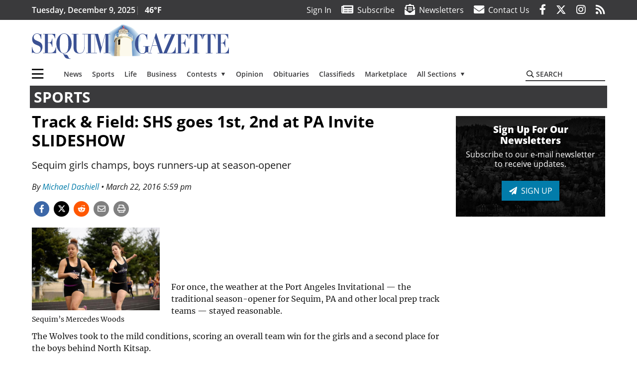

--- FILE ---
content_type: text/html; charset=UTF-8
request_url: https://www.sequimgazette.com/sports/track-field-shs-goes-1st-2nd-at-pa-invite-slideshow/
body_size: 77703
content:
<!DOCTYPE html>
<html lang="en-US" prefix="og: http://ogp.me/ns# fb: http://ogp.me/ns/fb#">
<head>
    <meta charset="UTF-8">
    <meta name="viewport" content="width=device-width, initial-scale=1, shrink-to-fit=no">
    <meta name="theme-color" content="#806f54"> <!--3a3a3c-->
        <link rel="profile" href="http://gmpg.org/xfn/11">
    <style>article,header,main,nav{display:block}img{max-width:100%;height:auto}:root{--mm-ocd-width:80%;--mm-ocd-min-width:200px;--mm-ocd-max-width:340px}:root{--mm-spn-item-height:36px;--mm-spn-item-indent:40px;--mm-spn-line-height:24px}:root{--blue:#007bff;--indigo:#6610f2;--purple:#6f42c1;--pink:#e83e8c;--red:#d32f3c;--orange:#fd7e14;--yellow:#ffc107;--green:#28a745;--teal:#20c997;--cyan:#17a2b8;--white:#fff;--gray:#666666;--gray-dark:#333333;--primary:#027caa;--secondary:#3a3a3c;--success:#28a745;--info:#17a2b8;--warning:#efa72e;--danger:#d32f3c;--light:#e5e5e5;--dark:#111111;--white:#fff;--red:#d32f3c;--breakpoint-xs:0;--breakpoint-sm:576px;--breakpoint-md:768px;--breakpoint-lg:992px;--breakpoint-xl:1200px;--font-family-sans-serif:"Open Sans",sans-serif;--font-family-monospace:SFMono-Regular,Menlo,Monaco,Consolas,"Liberation Mono","Courier New",monospace}*,::after,::before{box-sizing:border-box}html{font-family:sans-serif;line-height:1.15;-webkit-text-size-adjust:100%}article,figcaption,figure,header,main,nav{display:block}body{margin:0;font-family:"Open Sans",sans-serif;font-size:1rem;font-weight:400;line-height:1.5;color:#1a1a1a;text-align:left;background-color:#fff}h2{margin-top:0;margin-bottom:.5rem}p{margin-top:0;margin-bottom:1rem}ul{margin-top:0;margin-bottom:1rem}ul ul{margin-bottom:0}a{color:#027caa;text-decoration:none;background-color:transparent}figure{margin:0 0 1rem}img{vertical-align:middle;border-style:none}svg{overflow:hidden;vertical-align:middle}label{display:inline-block;margin-bottom:.5rem}button{border-radius:0}button,input{margin:0;font-family:inherit;font-size:inherit;line-height:inherit}button,input{overflow:visible}button{text-transform:none}[type=button],button{-webkit-appearance:button}[type=button]::-moz-focus-inner,button::-moz-focus-inner{padding:0;border-style:none}::-webkit-file-upload-button{font:inherit;-webkit-appearance:button}h2{margin-bottom:.5rem;font-weight:500;line-height:1.2}h2{font-size:2rem}.container{width:100%;padding-right:.25rem;padding-left:.25rem;margin-right:auto;margin-left:auto}@media (min-width:576px){.container{max-width:560px}}@media (min-width:768px){.container{max-width:740px}}@media (min-width:992px){.container{max-width:980px}}@media (min-width:1200px){.container{max-width:1160px}}.row{display:flex;flex-wrap:wrap;margin-right:-.25rem;margin-left:-.25rem}.col,.col-12,.col-lg-4,.col-lg-8,.col-md{position:relative;width:100%;padding-right:.25rem;padding-left:.25rem}.col{flex-basis:0;flex-grow:1;max-width:100%}.col-12{flex:0 0 100%;max-width:100%}.order-first{order:-1}@media (min-width:768px){.col-md{flex-basis:0;flex-grow:1;max-width:100%}}@media (min-width:992px){.col-lg-4{flex:0 0 33.33333%;max-width:33.33333%}.col-lg-8{flex:0 0 66.66667%;max-width:66.66667%}}.btn{display:inline-block;font-weight:400;color:#1a1a1a;text-align:center;vertical-align:middle;background-color:transparent;border:2px solid transparent;padding:.375rem .8rem;font-size:1rem;line-height:1.5;border-radius:0}.btn-primary{color:#fff;background-color:#027caa;border-color:#027caa}.navbar{position:relative;display:flex;flex-wrap:wrap;align-items:center;justify-content:space-between;padding:.5rem 1rem}.navbar .container{display:flex;flex-wrap:wrap;align-items:center;justify-content:space-between}.navbar-brand{display:inline-block;padding-top:.3125rem;padding-bottom:.3125rem;margin-right:1rem;font-size:1.25rem;line-height:inherit;white-space:nowrap}.navbar-toggler{padding:.25rem .75rem;font-size:1.25rem;line-height:1;background-color:transparent;border:2px solid transparent}@media (max-width:1199.98px){.navbar-expand-xl>.container{padding-right:0;padding-left:0}}.navbar-light .navbar-toggler{color:#3a3a3c;border-color:rgba(0,0,0,.1)}.bg-secondary{background-color:#3a3a3c!important}.rounded{border-radius:.25rem!important}.d-none{display:none!important}.d-block{display:block!important}.d-flex{display:flex!important}@media (min-width:992px){.d-lg-block{display:block!important}.d-lg-flex{display:flex!important}}@media (min-width:1200px){.navbar-expand-xl{flex-flow:row nowrap;justify-content:flex-start}.navbar-expand-xl>.container{flex-wrap:nowrap}.navbar-expand-xl .navbar-toggler{display:none}.d-xl-none{display:none!important}.d-xl-inline-block{display:inline-block!important}.d-xl-block{display:block!important}.d-xl-flex{display:flex!important}}.justify-content-between{justify-content:space-between!important}.align-items-center{align-items:center!important}.sr-only{position:absolute;width:1px;height:1px;padding:0;margin:-1px;overflow:hidden;clip:rect(0,0,0,0);white-space:nowrap;border:0}.w-100{width:100%!important}.mb-0{margin-bottom:0!important}.mt-2{margin-top:.5rem!important}.mr-2{margin-right:.5rem!important}.mb-2{margin-bottom:.5rem!important}.mb-3{margin-bottom:1rem!important}.py-0{padding-top:0!important}.px-0{padding-right:0!important}.py-0{padding-bottom:0!important}.pl-0,.px-0{padding-left:0!important}.pt-2,.py-2{padding-top:.5rem!important}.pr-2{padding-right:.5rem!important}.pb-2,.py-2{padding-bottom:.5rem!important}.py-3{padding-top:1rem!important}.py-3{padding-bottom:1rem!important}.px-gutter{padding-right:.25rem!important}.px-gutter{padding-left:.25rem!important}.ml-auto{margin-left:auto!important}@media (min-width:576px){.ml-sm-0{margin-left:0!important}.pr-sm-4{padding-right:1.5rem!important}}.text-center{text-align:center!important}@media (min-width:992px){.mb-lg-0{margin-bottom:0!important}.pr-lg-3{padding-right:1rem!important}.text-lg-left{text-align:left!important}.text-lg-right{text-align:right!important}}.text-primary{color:#027caa!important}.text-dark{color:#111!important}.wrapper{padding:.5rem 0}article img,figure,img{max-width:100%;height:auto}a.skip-link{position:fixed;z-index:1000;top:0;right:0}.fab,.fad,.far,.fas{-moz-osx-font-smoothing:grayscale;-webkit-font-smoothing:antialiased;display:inline-block;font-style:normal;font-variant:normal;text-rendering:auto;line-height:1}.fa-lg{font-size:1.33333em;line-height:.75em;vertical-align:-.0667em}.fa-2x{font-size:2em}.fa-stack{display:inline-block;height:2em;line-height:2em;position:relative;vertical-align:middle;width:2.5em}.fa-stack-1x,.fa-stack-2x{left:0;position:absolute;text-align:center;width:100%}.fa-stack-1x{line-height:inherit}.fa-stack-2x{font-size:2em}.fa-bars:before{content:"\f0c9"}.fa-circle:before{content:"\f111"}.fa-envelope:before{content:"\f0e0"}.fa-envelope-open-text:before{content:"\f658"}.fa-facebook-f:before{content:"\f39e"}.fa-instagram:before{content:"\f16d"}.fa-newspaper:before{content:"\f1ea"}.fa-print:before{content:"\f02f"}.fa-reddit-alien:before{content:"\f281"}.fa-rss:before{content:"\f09e"}.fa-search:before{content:"\f002"}.fa-times:before{content:"\f00d"}.fa-twitter:before{content:"\f099"}.sr-only{border:0;clip:rect(0,0,0,0);height:1px;margin:-1px;overflow:hidden;padding:0;position:absolute;width:1px}.far{font-family:'Font Awesome 5 Pro';font-weight:400}.fas{font-family:'Font Awesome 5 Pro';font-weight:900}.fab{font-family:'Font Awesome 5 Brands';font-weight:400}.fad{position:relative;font-family:'Font Awesome 5 Duotone';font-weight:900}.fad:before{position:absolute;color:var(--fa-primary-color,inherit);opacity:1;opacity:var(--fa-primary-opacity,1)}.fad:after{color:var(--fa-secondary-color,inherit);opacity:.4;opacity:var(--fa-secondary-opacity,.4)}.fad.fa-newspaper:after{content:"\10f1ea"}.mmenu-toggler{padding:.25rem .75rem;font-size:1.25rem;line-height:1;background-color:transparent;border:1px solid transparent;position:relative}#mmenuContainer .mmenu-toggler{padding:.25rem .75rem;margin-right:1.25rem;display:block;margin-left:auto;z-index:1;color:#027caa}#mmenuContainer a{border:1px solid transparent}:root{--swiper-theme-color:#007aff}.navbar-brand{margin-right:0}.ai-container{width:100%;height:auto;background:#e5e5e5;display:flex;justify-content:center;align-items:center}.navbar-toggler{padding:.75rem 1rem;font-size:1.25rem;line-height:1;border:none;border-radius:0;margin-left:auto;display:inline-block}.row__underline{border-bottom:2px solid #3a3a3c}.btn{text-transform:uppercase;font-weight:600}.socials{display:inline}.socials a{margin-left:1.25rem}.socials.socials__header{display:none}.socials.socials__header a{color:#fff}.socials.socials__single{display:flex;justify-content:flex-start;margin-bottom:1rem}.socials.socials__single a{margin-left:.25rem}.socials.socials__single a:first-of-type{margin-left:0}.socials.socials__single a.facebook .fa-stack-2x{color:#3c67a7}.socials.socials__single a.twitter .fa-stack-2x{color:#1da1f2}.socials.socials__single a.reddit .fa-stack-2x{color:#ff5700}.socials.socials__single a .fa-stack-1x{color:#fff}.socials.socials__single a .fa-stack-2x{color:grey}.page-header{display:flex;width:100%;justify-content:flex-start;align-items:center;margin-bottom:.5rem;background:#3a3a3c}.page-header .page-title{font-size:30px;font-weight:700;color:#fff;padding:.5rem;text-transform:uppercase;line-height:29px}#single-wrapper{padding-left:.75rem;padding-right:.75rem}#single-wrapper .entry-header .entry-title{margin-bottom:1rem}#single-wrapper .web-lead{margin-top:.5rem;margin-bottom:1rem}#single-wrapper .entry-content p{margin-bottom:1.7rem}.entry-header .entry-title{font-weight:700;color:#000;margin-bottom:.25rem;display:block}.entry-header .entry-meta{font-style:italic;margin-bottom:.5rem;display:inline-block;font-size:1rem}.entry-content p{font-size:20px;margin-bottom:.5rem}.post .entry-content{font-family:Merriweather,Serif}.web-lead{font-size:1.25rem;margin-bottom:.5rem}.featured-image{margin-bottom:2rem}.featured-image img{width:100%}.featured-image figcaption{text-align:center;font-style:italic;font-family:Merriweather,Serif;margin-top:.5rem}.responsive-unit{display:flex;justify-content:space-evenly;align-items:center;flex-direction:column;background:#000;color:#fff;text-transform:uppercase;font-weight:700;width:100%}.responsive-unit.responsive-unit__row{height:250px;font-size:24px;line-height:1.9rem}#topNav{z-index:10;position:relative}#topNav .header-date{color:#fff;font-weight:600}#mmenuContainer{display:none}.code-block>*{margin-left:auto;margin-right:auto;text-align:center}.code-block script{display:none!important}.sidebar-active.site-main .post figure{max-width:808px}@media (min-width:576px){.navbar-toggler{margin-right:15px}}@media (min-width:768px){.featured-image figcaption{text-align:right}}@media (min-width:992px){.navbar-toggler{display:none}.socials.socials__header{display:inline}}@media (min-width:1200px){.latest-ad-col__big{flex:0 0 calc(728px + .5rem);max-width:calc(728px + .5rem)}}html{overflow-y:scroll}#mega-menu-wrap-primary #mega-menu-primary>li.mega-menu-item>a.mega-menu-link{font-weight:600!important}#mega-menu-wrap-primary.mega-menu-wrap #mega-menu-primary li.mega-menu-item-has-children>a.mega-menu-link>span.mega-indicator::after{content:'\2023';transform:rotate(90deg);font-size:20px}.custom-mega-menu-wrapper{width:inherit}.custom-mega-menu-wrapper .mega-menu{display:flex!important;align-items:center;justify-content:space-between}.mega-footer a{font-size:14px!important}.wrapper{padding:0 0 .5rem}.socials a{margin-left:1rem}.ai-container{background:#fff!important}.entry-content p{font-size:16px}.site-search{position:relative;padding:.5rem 0}.site-search .search__icon{position:absolute;left:0;padding:0 2px}.site-search .search__icon i:before{font-size:.9rem;color:#000}.site-search .search__input{border-top:0;border-right:0;border-bottom:2px solid #3a3a3c;border-left:0;padding-left:1.3rem;width:10rem}.site-search .search__input::-moz-placeholder{font-weight:600;color:#3a3a3c;text-transform:uppercase;opacity:1}.site-search .search__input:-ms-input-placeholder{font-weight:600;color:#3a3a3c;text-transform:uppercase;opacity:1}.site-search.mobile-search .search__icon i:before{font-size:1.33rem}.site-search.mobile-search .search__input{padding-left:2rem;width:100%}.pub-logo{max-width:65%}.pub-logo svg .logo-path-a{fill:#3b5193}.featured-image figcaption{text-align:left;font-style:normal;font-size:14px}.fa-facebook-f::before{content:"\f39e"!important}@media (min-width:992px) and (max-width:1199px){.responsive-unit{font-size:1.35rem}.pub-logo{margin-left:auto;margin-right:auto}}@media (min-width:1200px){#primary.content-area.right-sidebar-active{max-width:852px}.pub-logo{max-width:100%}}.entry-content p{max-width:100%!important}</style>
    <link rel="preconnect" href="https://www.facebook.com">
    <link rel="preconnect" href="https://connect.facebook.net">
    <link rel="stylesheet" href="https://www.sequimgazette.com/wp-content/themes/momentous-spiseq/css/child-theme.min.css?v=1.1.1" media="print" onload="this.media='all'" />
    <link rel="preload" href="https://www.sequimgazette.com/wp-content/themes/momentous-spiseq/fonts/fa-regular-400.woff2" as="font" type="font/woff2" crossorigin>
    <link rel="preload" href="https://www.sequimgazette.com/wp-content/themes/momentous-spiseq/fonts/fa-brands-400.woff2" as="font" type="font/woff2" crossorigin>
    <link rel="preload" href="https://www.sequimgazette.com/wp-content/themes/momentous-spiseq/fonts/fa-solid-900.woff2" as="font" type="font/woff2" crossorigin>
    <title>Track &amp; Field: SHS goes 1st, 2nd at PA Invite SLIDESHOW | Sequim Gazette</title>
<meta name='robots' content='max-image-preview:large' />
	<style>img:is([sizes="auto" i], [sizes^="auto," i]) { contain-intrinsic-size: 3000px 1500px }</style>
	
<!-- This site is optimized with the Yoast SEO Premium plugin v6.2 - https://yoa.st/1yg?utm_content=6.2 -->
<meta name="description" content="Sequim girls champs, boys runners-up at season-opener"/>
<meta name="news_keywords" content="headlines" />
<meta name="original-source" content="https://www.sequimgazette.com/sports/track-field-shs-goes-1st-2nd-at-pa-invite-slideshow/" />
<link rel="canonical" href="https://www.sequimgazette.com/sports/track-field-shs-goes-1st-2nd-at-pa-invite-slideshow/" />
<link rel="publisher" href="https://plus.google.com/u/0/b/108912001074045814446/"/>
<meta property="og:locale" content="en_US" />
<meta property="og:type" content="article" />
<meta property="og:title" content="Track &amp; Field: SHS goes 1st, 2nd at PA Invite SLIDESHOW | Sequim Gazette" />
<meta property="og:description" content="Sequim girls champs, boys runners-up at season-opener" />
<meta property="og:url" content="https://www.sequimgazette.com/sports/track-field-shs-goes-1st-2nd-at-pa-invite-slideshow/" />
<meta property="og:site_name" content="Sequim Gazette" />
<meta property="article:publisher" content="https://www.facebook.com/sequimgazette" />
<meta property="article:section" content="Sports" />
<meta property="article:published_time" content="2016-03-22T14:59:06-07:00" />
<meta property="article:modified_time" content="2016-10-21T17:50:31-07:00" />
<meta property="og:updated_time" content="2016-10-21T17:50:31-07:00" />
<meta property="fb:admins" content="100002304548680" />
<meta property="og:image" content="https://www.sequimgazette.com/wp-content/uploads/2016/10/2187sequimtrack1b-md-03-23-16.jpg" />
<meta property="og:image:secure_url" content="https://www.sequimgazette.com/wp-content/uploads/2016/10/2187sequimtrack1b-md-03-23-16.jpg" />
<meta property="og:image:width" content="600" />
<meta property="og:image:height" content="388" />
<meta name="twitter:card" content="summary_large_image" />
<meta name="twitter:description" content="Sequim girls champs, boys runners-up at season-opener" />
<meta name="twitter:title" content="Track &amp; Field: SHS goes 1st, 2nd at PA Invite SLIDESHOW | Sequim Gazette" />
<meta name="twitter:site" content="@SequimGazette" />
<meta name="twitter:image" content="https://www.sequimgazette.com/wp-content/uploads/2016/10/2187sequimtrack1b-md-03-23-16.jpg" />
<meta name="twitter:creator" content="@SequimGazette" />
<script type='application/ld+json'>{"@context":"http:\/\/schema.org","@type":"WebSite","@id":"#website","url":"https:\/\/www.sequimgazette.com\/","name":"Sequim Gazette","potentialAction":{"@type":"SearchAction","target":"https:\/\/www.sequimgazette.com\/?s={search_term_string}","query-input":"required name=search_term_string"}}</script>
<script type='application/ld+json'>{"@context":"http:\/\/schema.org","@type":"Organization","url":"https:\/\/www.sequimgazette.com\/sports\/track-field-shs-goes-1st-2nd-at-pa-invite-slideshow\/","sameAs":["https:\/\/www.facebook.com\/sequimgazette","https:\/\/www.instagram.com\/sequimgazette\/","https:\/\/plus.google.com\/u\/0\/b\/108912001074045814446\/","https:\/\/twitter.com\/SequimGazette"],"@id":"#organization","name":"Sequim Gazette","logo":"https:\/\/spiseq.wpengine.com\/wp-content\/themes\/spiseq\/assets\/images\/logo-1200.png"}</script>
<!-- / Yoast SEO Premium plugin. -->

<link rel="alternate" type="application/rss+xml" title="Sequim Gazette &raquo; Feed" href="https://www.sequimgazette.com/feed/" />
<link rel="alternate" type="application/rss+xml" title="Sequim Gazette &raquo; Comments Feed" href="https://www.sequimgazette.com/comments/feed/" />
<link rel='stylesheet' id='marketplace_section_styles-css' href='https://www.sequimgazette.com/wp-content/plugins/marketplace-shortcode-block-momentous/css/marketplace.css?ver=6.8.3' type='text/css' media='all' />
<link rel='stylesheet' id='weather_bug_styles-css' href='https://www.sequimgazette.com/wp-content/plugins/weather-bug-momentous/css/weather-bug.css?ver=6.8.3' type='text/css' media='all' />
<link rel='stylesheet' id='newzware-paywall-jquery-css' href='https://www.sequimgazette.com/wp-content/plugins/soundpress-paywall-newzware/css/jquery.ui.all.css?ver=1.0' type='text/css' media='' />
<link rel='stylesheet' id='newzware-paywall-epass-css' href='https://www.sequimgazette.com/wp-content/plugins/soundpress-paywall-newzware/css/epass-css.css?ver=1.1' type='text/css' media='' />
<link rel='stylesheet' id='wp-block-library-css' href='https://www.sequimgazette.com/wp-includes/css/dist/block-library/style.min.css?ver=6.8.3' type='text/css' media='all' />
<style id='classic-theme-styles-inline-css' type='text/css'>
/*! This file is auto-generated */
.wp-block-button__link{color:#fff;background-color:#32373c;border-radius:9999px;box-shadow:none;text-decoration:none;padding:calc(.667em + 2px) calc(1.333em + 2px);font-size:1.125em}.wp-block-file__button{background:#32373c;color:#fff;text-decoration:none}
</style>
<style id='global-styles-inline-css' type='text/css'>
:root{--wp--preset--aspect-ratio--square: 1;--wp--preset--aspect-ratio--4-3: 4/3;--wp--preset--aspect-ratio--3-4: 3/4;--wp--preset--aspect-ratio--3-2: 3/2;--wp--preset--aspect-ratio--2-3: 2/3;--wp--preset--aspect-ratio--16-9: 16/9;--wp--preset--aspect-ratio--9-16: 9/16;--wp--preset--color--black: #000000;--wp--preset--color--cyan-bluish-gray: #abb8c3;--wp--preset--color--white: #ffffff;--wp--preset--color--pale-pink: #f78da7;--wp--preset--color--vivid-red: #cf2e2e;--wp--preset--color--luminous-vivid-orange: #ff6900;--wp--preset--color--luminous-vivid-amber: #fcb900;--wp--preset--color--light-green-cyan: #7bdcb5;--wp--preset--color--vivid-green-cyan: #00d084;--wp--preset--color--pale-cyan-blue: #8ed1fc;--wp--preset--color--vivid-cyan-blue: #0693e3;--wp--preset--color--vivid-purple: #9b51e0;--wp--preset--gradient--vivid-cyan-blue-to-vivid-purple: linear-gradient(135deg,rgba(6,147,227,1) 0%,rgb(155,81,224) 100%);--wp--preset--gradient--light-green-cyan-to-vivid-green-cyan: linear-gradient(135deg,rgb(122,220,180) 0%,rgb(0,208,130) 100%);--wp--preset--gradient--luminous-vivid-amber-to-luminous-vivid-orange: linear-gradient(135deg,rgba(252,185,0,1) 0%,rgba(255,105,0,1) 100%);--wp--preset--gradient--luminous-vivid-orange-to-vivid-red: linear-gradient(135deg,rgba(255,105,0,1) 0%,rgb(207,46,46) 100%);--wp--preset--gradient--very-light-gray-to-cyan-bluish-gray: linear-gradient(135deg,rgb(238,238,238) 0%,rgb(169,184,195) 100%);--wp--preset--gradient--cool-to-warm-spectrum: linear-gradient(135deg,rgb(74,234,220) 0%,rgb(151,120,209) 20%,rgb(207,42,186) 40%,rgb(238,44,130) 60%,rgb(251,105,98) 80%,rgb(254,248,76) 100%);--wp--preset--gradient--blush-light-purple: linear-gradient(135deg,rgb(255,206,236) 0%,rgb(152,150,240) 100%);--wp--preset--gradient--blush-bordeaux: linear-gradient(135deg,rgb(254,205,165) 0%,rgb(254,45,45) 50%,rgb(107,0,62) 100%);--wp--preset--gradient--luminous-dusk: linear-gradient(135deg,rgb(255,203,112) 0%,rgb(199,81,192) 50%,rgb(65,88,208) 100%);--wp--preset--gradient--pale-ocean: linear-gradient(135deg,rgb(255,245,203) 0%,rgb(182,227,212) 50%,rgb(51,167,181) 100%);--wp--preset--gradient--electric-grass: linear-gradient(135deg,rgb(202,248,128) 0%,rgb(113,206,126) 100%);--wp--preset--gradient--midnight: linear-gradient(135deg,rgb(2,3,129) 0%,rgb(40,116,252) 100%);--wp--preset--font-size--small: 13px;--wp--preset--font-size--medium: 20px;--wp--preset--font-size--large: 36px;--wp--preset--font-size--x-large: 42px;--wp--preset--spacing--20: 0.44rem;--wp--preset--spacing--30: 0.67rem;--wp--preset--spacing--40: 1rem;--wp--preset--spacing--50: 1.5rem;--wp--preset--spacing--60: 2.25rem;--wp--preset--spacing--70: 3.38rem;--wp--preset--spacing--80: 5.06rem;--wp--preset--shadow--natural: 6px 6px 9px rgba(0, 0, 0, 0.2);--wp--preset--shadow--deep: 12px 12px 50px rgba(0, 0, 0, 0.4);--wp--preset--shadow--sharp: 6px 6px 0px rgba(0, 0, 0, 0.2);--wp--preset--shadow--outlined: 6px 6px 0px -3px rgba(255, 255, 255, 1), 6px 6px rgba(0, 0, 0, 1);--wp--preset--shadow--crisp: 6px 6px 0px rgba(0, 0, 0, 1);}:where(.is-layout-flex){gap: 0.5em;}:where(.is-layout-grid){gap: 0.5em;}body .is-layout-flex{display: flex;}.is-layout-flex{flex-wrap: wrap;align-items: center;}.is-layout-flex > :is(*, div){margin: 0;}body .is-layout-grid{display: grid;}.is-layout-grid > :is(*, div){margin: 0;}:where(.wp-block-columns.is-layout-flex){gap: 2em;}:where(.wp-block-columns.is-layout-grid){gap: 2em;}:where(.wp-block-post-template.is-layout-flex){gap: 1.25em;}:where(.wp-block-post-template.is-layout-grid){gap: 1.25em;}.has-black-color{color: var(--wp--preset--color--black) !important;}.has-cyan-bluish-gray-color{color: var(--wp--preset--color--cyan-bluish-gray) !important;}.has-white-color{color: var(--wp--preset--color--white) !important;}.has-pale-pink-color{color: var(--wp--preset--color--pale-pink) !important;}.has-vivid-red-color{color: var(--wp--preset--color--vivid-red) !important;}.has-luminous-vivid-orange-color{color: var(--wp--preset--color--luminous-vivid-orange) !important;}.has-luminous-vivid-amber-color{color: var(--wp--preset--color--luminous-vivid-amber) !important;}.has-light-green-cyan-color{color: var(--wp--preset--color--light-green-cyan) !important;}.has-vivid-green-cyan-color{color: var(--wp--preset--color--vivid-green-cyan) !important;}.has-pale-cyan-blue-color{color: var(--wp--preset--color--pale-cyan-blue) !important;}.has-vivid-cyan-blue-color{color: var(--wp--preset--color--vivid-cyan-blue) !important;}.has-vivid-purple-color{color: var(--wp--preset--color--vivid-purple) !important;}.has-black-background-color{background-color: var(--wp--preset--color--black) !important;}.has-cyan-bluish-gray-background-color{background-color: var(--wp--preset--color--cyan-bluish-gray) !important;}.has-white-background-color{background-color: var(--wp--preset--color--white) !important;}.has-pale-pink-background-color{background-color: var(--wp--preset--color--pale-pink) !important;}.has-vivid-red-background-color{background-color: var(--wp--preset--color--vivid-red) !important;}.has-luminous-vivid-orange-background-color{background-color: var(--wp--preset--color--luminous-vivid-orange) !important;}.has-luminous-vivid-amber-background-color{background-color: var(--wp--preset--color--luminous-vivid-amber) !important;}.has-light-green-cyan-background-color{background-color: var(--wp--preset--color--light-green-cyan) !important;}.has-vivid-green-cyan-background-color{background-color: var(--wp--preset--color--vivid-green-cyan) !important;}.has-pale-cyan-blue-background-color{background-color: var(--wp--preset--color--pale-cyan-blue) !important;}.has-vivid-cyan-blue-background-color{background-color: var(--wp--preset--color--vivid-cyan-blue) !important;}.has-vivid-purple-background-color{background-color: var(--wp--preset--color--vivid-purple) !important;}.has-black-border-color{border-color: var(--wp--preset--color--black) !important;}.has-cyan-bluish-gray-border-color{border-color: var(--wp--preset--color--cyan-bluish-gray) !important;}.has-white-border-color{border-color: var(--wp--preset--color--white) !important;}.has-pale-pink-border-color{border-color: var(--wp--preset--color--pale-pink) !important;}.has-vivid-red-border-color{border-color: var(--wp--preset--color--vivid-red) !important;}.has-luminous-vivid-orange-border-color{border-color: var(--wp--preset--color--luminous-vivid-orange) !important;}.has-luminous-vivid-amber-border-color{border-color: var(--wp--preset--color--luminous-vivid-amber) !important;}.has-light-green-cyan-border-color{border-color: var(--wp--preset--color--light-green-cyan) !important;}.has-vivid-green-cyan-border-color{border-color: var(--wp--preset--color--vivid-green-cyan) !important;}.has-pale-cyan-blue-border-color{border-color: var(--wp--preset--color--pale-cyan-blue) !important;}.has-vivid-cyan-blue-border-color{border-color: var(--wp--preset--color--vivid-cyan-blue) !important;}.has-vivid-purple-border-color{border-color: var(--wp--preset--color--vivid-purple) !important;}.has-vivid-cyan-blue-to-vivid-purple-gradient-background{background: var(--wp--preset--gradient--vivid-cyan-blue-to-vivid-purple) !important;}.has-light-green-cyan-to-vivid-green-cyan-gradient-background{background: var(--wp--preset--gradient--light-green-cyan-to-vivid-green-cyan) !important;}.has-luminous-vivid-amber-to-luminous-vivid-orange-gradient-background{background: var(--wp--preset--gradient--luminous-vivid-amber-to-luminous-vivid-orange) !important;}.has-luminous-vivid-orange-to-vivid-red-gradient-background{background: var(--wp--preset--gradient--luminous-vivid-orange-to-vivid-red) !important;}.has-very-light-gray-to-cyan-bluish-gray-gradient-background{background: var(--wp--preset--gradient--very-light-gray-to-cyan-bluish-gray) !important;}.has-cool-to-warm-spectrum-gradient-background{background: var(--wp--preset--gradient--cool-to-warm-spectrum) !important;}.has-blush-light-purple-gradient-background{background: var(--wp--preset--gradient--blush-light-purple) !important;}.has-blush-bordeaux-gradient-background{background: var(--wp--preset--gradient--blush-bordeaux) !important;}.has-luminous-dusk-gradient-background{background: var(--wp--preset--gradient--luminous-dusk) !important;}.has-pale-ocean-gradient-background{background: var(--wp--preset--gradient--pale-ocean) !important;}.has-electric-grass-gradient-background{background: var(--wp--preset--gradient--electric-grass) !important;}.has-midnight-gradient-background{background: var(--wp--preset--gradient--midnight) !important;}.has-small-font-size{font-size: var(--wp--preset--font-size--small) !important;}.has-medium-font-size{font-size: var(--wp--preset--font-size--medium) !important;}.has-large-font-size{font-size: var(--wp--preset--font-size--large) !important;}.has-x-large-font-size{font-size: var(--wp--preset--font-size--x-large) !important;}
:where(.wp-block-post-template.is-layout-flex){gap: 1.25em;}:where(.wp-block-post-template.is-layout-grid){gap: 1.25em;}
:where(.wp-block-columns.is-layout-flex){gap: 2em;}:where(.wp-block-columns.is-layout-grid){gap: 2em;}
:root :where(.wp-block-pullquote){font-size: 1.5em;line-height: 1.6;}
</style>
<link rel='stylesheet' id='wpba_front_end_styles-css' href='https://www.sequimgazette.com/wp-content/plugins/wp-better-attachments/assets/css/wpba-frontend.css?ver=1.3.11' type='text/css' media='all' />
<link rel='stylesheet' id='megamenu-css' href='https://www.sequimgazette.com/wp-content/uploads/maxmegamenu/style.css?ver=b624bd' type='text/css' media='all' />
<script type="text/javascript" id="newzware-paywall-config-js-extra">
/* <![CDATA[ */
var php_vars = {"publication":"Sequim Gazette","website":"http:\/\/www.sequimgazette.com\/","site":"sound","edition":"SEQ","meter":"0","imgBestValue":"","imgBestCollage":"","imgBestRegister":""};
/* ]]> */
</script>
<script type="text/javascript" src="https://www.sequimgazette.com/wp-content/plugins/soundpress-paywall-newzware/javascript/config.js?ver=2.0" id="newzware-paywall-config-js"></script>
<script type="text/javascript" src="https://www.sequimgazette.com/wp-content/plugins/soundpress-paywall-newzware/javascript/site-min.js?ver=1.0" id="newzware-paywall-site-js"></script>
<script type="text/javascript" src="https://www.sequimgazette.com/wp-content/plugins/soundpress-paywall-newzware/javascript/jquery-1.7.2.js?ver=1.0" id="newzware-paywall-jquery-js"></script>
<script type="text/javascript" src="https://www.sequimgazette.com/wp-content/plugins/soundpress-paywall-newzware/javascript/jquery.ui.core.min.js?ver=1.0" id="newzware-paywall-jquery-core-js"></script>
<script type="text/javascript" src="https://www.sequimgazette.com/wp-content/plugins/soundpress-paywall-newzware/javascript/jquery-ui.min.js?ver=1.0" id="newzware-paywall-jquery-min-js"></script>
<script type="text/javascript" src="https://www.sequimgazette.com/wp-content/plugins/soundpress-paywall-newzware/javascript/nwJQuery.js?ver=1.0" id="newzware-paywall-noConflict-js"></script>
<script type="text/javascript" src="https://www.sequimgazette.com/wp-content/plugins/soundpress-paywall-newzware/javascript/e-pass-min.js?ver=1.0" id="newzware-paywall-epass-min-js"></script>
<script type="text/javascript" src="https://www.sequimgazette.com/wp-content/plugins/soundpress-comscore/js/comscore.js?ver=1.0" id="comscore-js-js"></script>
<noscript><img src="https://sb.scorecardresearch.com/p?c1=2&c2=6035032&cv=2.0&cj=1" /></noscript>
<script> // Script to refresh ads on an interval
    // Ad unit names to not refresh
    const gptDontRefresh = [
        'adunit0',
        'adUnit2',
        'adUnit11',
        'adUnit15',
        'new_300x600_2',
        'new_728x90_1',
        'new_970x250_1',
        'HI-CM'
    ]

    // How frequently should ads refresh
    const gptRefreshInterval = 60000 // 60 seconds

    // Check if the ad unit path of each ad matches a disallowed value to determine if the particular ad unit is allowed to refresh
    function gptAllowRefresh(value) {
        let adPath = value.getAdUnitPath()
        let allowRefresh = true;
        gptDontRefresh.forEach(function (e) {
            if (adPath.includes(e)) {
                allowRefresh = false
            }
        })
        return allowRefresh
    }

    // Use previous function to find and refresh only allowed ads on our pre-defined interval
/*
    googletag.cmd.push(function() {
        const gptRefreshSlots = gptAdSlots.filter(gptAllowRefresh)
        window.setInterval(() => {
            gptRefreshSlots.forEach(ad => googletag.pubads().refresh([ad]))
        }, gptRefreshInterval)
    })
*/
</script>
<!-- End DoubleClick for Publishers -->
<script type="text/javascript" src="https://www.sequimgazette.com/wp-content/plugins/soundpress-header-bidding-amzn/js/hb-amzn-uam.js" id="header-bidding-amzn-js"></script>
<script type="text/javascript" src="https://www.sequimgazette.com/wp-content/plugins/wp-retina-2x/app/picturefill.min.js?ver=1735824064" id="wr2x-picturefill-js-js"></script>
<script type="text/javascript" src="https://www.sequimgazette.com/wp-includes/js/jquery/jquery.min.js?ver=3.7.1" id="jquery-core-js"></script>
<script type="text/javascript" src="https://www.sequimgazette.com/wp-includes/js/jquery/jquery-migrate.min.js?ver=3.4.1" id="jquery-migrate-js"></script>
<script defer type="text/javascript" src="https://www.sequimgazette.com/wp-content/plugins/marketplace-shortcode-block-momentous/js/marketplace.js?ver=6.8.3" id="marketplace_section_script-defer-js"></script>
<link rel="https://api.w.org/" href="https://www.sequimgazette.com/wp-json/" /><link rel="alternate" title="JSON" type="application/json" href="https://www.sequimgazette.com/wp-json/wp/v2/posts/2724" /><link rel="EditURI" type="application/rsd+xml" title="RSD" href="https://www.sequimgazette.com/xmlrpc.php?rsd" />
<link rel='shortlink' href='https://www.sequimgazette.com/?p=2724' />
<link rel="alternate" title="oEmbed (JSON)" type="application/json+oembed" href="https://www.sequimgazette.com/wp-json/oembed/1.0/embed?url=https%3A%2F%2Fwww.sequimgazette.com%2Fsports%2Ftrack-field-shs-goes-1st-2nd-at-pa-invite-slideshow%2F" />
<link rel="alternate" title="oEmbed (XML)" type="text/xml+oembed" href="https://www.sequimgazette.com/wp-json/oembed/1.0/embed?url=https%3A%2F%2Fwww.sequimgazette.com%2Fsports%2Ftrack-field-shs-goes-1st-2nd-at-pa-invite-slideshow%2F&#038;format=xml" />
		<meta property="fb:pages" content="106510726066688 " />
					<meta property="ia:markup_url" content="https://www.sequimgazette.com/sports/track-field-shs-goes-1st-2nd-at-pa-invite-slideshow/?ia_markup=1" />
			<!--Newzware embed-->
<style>
.nwstartoverlay { position: absolute; width: 100%; height: 50%; top: 10%; text-align: center; z-index: 2147483646}
</style>
<script id='newzwareNSconfig' src='https://everettweb.newzware.com/ss70v2/sound/custom/nwstartconfig_SEQ.js'></script>

<!-- Google Tag Manager -->
<script>(function(w,d,s,l,i){w[l]=w[l]||[];w[l].push({'gtm.start':
new Date().getTime(),event:'gtm.js'});var f=d.getElementsByTagName(s)[0],
j=d.createElement(s),dl=l!='dataLayer'?'&l='+l:'';j.async=true;j.src=
'https://www.googletagmanager.com/gtm.js?id='+i+dl;f.parentNode.insertBefore(j,f);
})(window,document,'script','dataLayer','GTM-NDKHNZ4');</script>
<!-- End Google Tag Manager -->

<!-- Google Tag Manager -->
<script>(function(w,d,s,l,i){w[l]=w[l]||[];w[l].push({'gtm.start':
new Date().getTime(),event:'gtm.js'});var f=d.getElementsByTagName(s)[0],
j=d.createElement(s),dl=l!='dataLayer'?'&l='+l:'';j.async=true;j.src=
'https://www.googletagmanager.com/gtm.js?id='+i+dl;f.parentNode.insertBefore(j,f);
})(window,document,'script','dataLayer','GTM-N9BZW38');</script>
<!-- End Google Tag Manager -->



<meta property="fb:pages" content="106510726066688" />

<!-- blue conic scripts -->
<script src="https://r787.sequimgazette.com/script.js"></script>
<!-- <script src="//cdn.blueconic.net/soundpublishing.js"></script> -->


<!-- Outbrain Script -->
<!--<script type="text/javascript" async="async" src="//widgets.outbrain.com/outbrain.js"></script>-->

<!-- JW Player -->
<script src="https://cdn.jwplayer.com/libraries/NOZVn4NA.js"></script>


<script type='text/javascript'>
$(window).on("resize orientationchange", function() {
	Foundation.reInit($('[data-equalizer]'));
});
</script>

<script type='text/javascript'>
//If an ad iframe does not load, hide div. Horizontal divs have extra markup that DFP collapse divs doesn't hide
jQuery( document ).ready(function() {
   if ( jQuery( ".horizontal iframe" ).length ==0 ) {
     jQuery('.gpt-ad').hide();
} 
});
</script>

<script type='text/javascript'>
$(document).ready(function(){
	if ( $( ".home" ).length ) {
		$(".affinity-menu ul li").delay(1000).animate({"opacity": "1"}, 200);
	} else {
		$( ".affinity-menu ul li" ).addClass( "enabled" );
	}
});
</script>

<!-- Don't delete for now.
<script type='text/javascript'>
function thirty_pc() {
    var height = $(window).height();
    var thirtypc = (60 * height) / 100;
    thirtypc = parseInt(thirtypc) + 'px';
    $("ul.dropdown.menu.submenu.is-dropdown-submenu.first-sub.vertical").first().css({'max-height':thirtypc});
}
$(document).ready(function() {
    thirty_pc();
    $(window).bind('resize', thirty_pc);
});
</script>
-->

<!-- AM: Not sure what these are used for -->
<script type='text/javascript'>var _sf_startpt=(new Date()).getTime()</script>

<script type='text/javascript'>
// Add Foundation classes to entry-content tables to enable special features.
jQuery(document).ready(function() {
  $('.entry-content table, .entry-content p table').addClass('hover');
});
</script>

<!-- Facebook Pixel Code -->
<script>
  !function(f,b,e,v,n,t,s)
  {if(f.fbq)return;n=f.fbq=function(){n.callMethod?
  n.callMethod.apply(n,arguments):n.queue.push(arguments)};
  if(!f._fbq)f._fbq=n;n.push=n;n.loaded=!0;n.version='2.0';
  n.queue=[];t=b.createElement(e);t.async=!0;
  t.src=v;s=b.getElementsByTagName(e)[0];
  s.parentNode.insertBefore(t,s)}(window, document,'script',
  'https://connect.facebook.net/en_US/fbevents.js');
  fbq('init', '1847949945485914');
  fbq('track', 'PageView');
</script>
<noscript><img height="1" width="1" style="display:none"
  src="https://www.facebook.com/tr?id=1847949945485914&ev=PageView&noscript=1"
/></noscript>
<!-- End Facebook Pixel Code -->


<!-- Start Marfeel Code -->
<script type="text/javascript">
!function(){"use strict";function e(e){var t=!(arguments.length>1&&void 0!==arguments[1])||arguments[1],c=document.createElement("script");c.src=e,t?c.type="module":(c.async=!0,c.type="text/javascript",c.setAttribute("nomodule",""));var n=document.getElementsByTagName("script")[0];n.parentNode.insertBefore(c,n)}!function(t,c){!function(t,c,n){var a,o,r;n.accountId=c,null!==(a=t.marfeel)&&void 0!==a||(t.marfeel={}),null!==(o=(r=t.marfeel).cmd)&&void 0!==o||(r.cmd=[]),t.marfeel.config=n;var i="https://sdk.mrf.io/statics";e("".concat(i,"/marfeel-sdk.js?id=").concat(c),!0),e("".concat(i,"/marfeel-sdk.es5.js?id=").concat(c),!1)}(t,c,arguments.length>2&&void 0!==arguments[2]?arguments[2]:{})}(window,7739,{} /* Config */)}();
</script>
<!-- End Marfeel Code -->

<style>

/*by kelsey */
#nimbleBuyWidget18622, #nimbleBuyWidget18682 {
	display: block;
	margin: 0 auto;
}

.tpSearchBoxOpt {font-size:medium !important;}

</style>

<!-- This site is optimized with the Schema plugin v1.7.9.6 - https://schema.press -->
<script type="application/ld+json">{"@context":"https:\/\/schema.org\/","@type":"NewsArticle","mainEntityOfPage":{"@type":"WebPage","@id":"https:\/\/www.sequimgazette.com\/sports\/track-field-shs-goes-1st-2nd-at-pa-invite-slideshow\/"},"url":"https:\/\/www.sequimgazette.com\/sports\/track-field-shs-goes-1st-2nd-at-pa-invite-slideshow\/","headline":"Track &amp; Field: SHS goes 1st, 2nd at PA Invite SLIDESHOW","datePublished":"2016-03-22T14:59:06-07:00","dateModified":"2016-10-21T17:50:31-07:00","publisher":{"@type":"Organization","@id":"https:\/\/www.sequimgazette.com\/#organization","name":"Sequim Gazette","logo":{"@type":"ImageObject","url":"http:\/\/www.sequimgazette.com\/wp-content\/uploads\/2017\/07\/logo-seq.png","width":600,"height":60}},"image":{"@type":"ImageObject","url":"https:\/\/www.sequimgazette.com\/wp-content\/uploads\/2016\/10\/2187sequimtrack1b-md-03-23-16.jpg","width":696,"height":388},"articleSection":"Sports","description":"Sequim girls champs, boys runners-up at season-opener","author":{"@type":"Person","name":"Michael Dashiell","url":"https:\/\/www.sequimgazette.com\/author\/250653321\/","image":{"@type":"ImageObject","url":"https:\/\/secure.gravatar.com\/avatar\/37b0fc205e0c2340e24c516c6ca8f591f7796ca98f1f389ada2e06bb69c21fbe?s=96&d=mm&r=g","height":96,"width":96}},"commentCount":"0"}</script>


<!-- Google Analytics -->
<script async src="https://www.googletagmanager.com/gtag/js?id=UA-52608-67"></script>
<script>
  window.dataLayer = window.dataLayer || [];
  function gtag(){dataLayer.push(arguments);}
  gtag('js', new Date());

  gtag('config','UA-52608-67',{'dimension1': 'Michael Dashiell','dimension2': 'sports', 'dimension3': 'untagged', 'dimension4': 'post'});
  gtag('config','UA-109002081-1',{'dimension1': 'Michael Dashiell','dimension2': 'sports', 'dimension3': 'untagged', 'dimension4': 'post'});
  gtag('config','UA-109002081-12',{'dimension1': 'Michael Dashiell','dimension2': 'sports', 'dimension3': 'untagged', 'dimension4': 'post'});
  gtag('config','UA-109002081-13',{'dimension1': 'Michael Dashiell','dimension2': 'sports', 'dimension3': 'untagged', 'dimension4': 'post'});
</script>
<!-- End Google Analytics -->
<!-- Google Analytics Event elements -->
<script type='text/javascript'>
  $(document).ready(function(){
    $("ul.dropdown.menu:first-child > li > a.search").click(function(){
      gtag('event', 'Click', {'event_category': 'Main Navigation', 'event_label': 'Search Button'});
    });
    $("a.pub-logo-large").click(function(){
      gtag('event', 'Click', {'event_category': 'Main Navigation', 'event_label': 'Header Logo'});
    });
    $("ul.subscriber-tools li:first-child a").click(function(){
      gtag('event', 'Click', {'event_category': 'Main Navigation', 'event_label': 'Subscribe Button'});
    });
    $(".entry-content-meta .callout.related a").click(function(){
      gtag('event', 'Click', {'event_category': 'Recirculating Content', 'event_label': 'Related Content'});
    });
    $(".entry-content .post-attachment p a").click(function(){
      gtag('event', 'Click', {'event_category': 'Story Tools', 'event_label': 'Photo Gallery Image View'});
    });
    $(".module-adjacent-posts .adjacent-next a").click(function(){
      gtag('event', 'Click', {'event_category': 'Recirculating Content', 'event_label': 'Next Adjacent Story'});
    });
    $(".module-adjacent-posts .adjacent-prev a").click(function(){
      gtag('event', 'Click', {'event_category': 'Recirculating Content', 'event_label': 'Previous Adjacent Story'});
    });
  });
</script>
<!-- End Event elements -->
<style type='text/css'>#slidebox {background-image:url('')</style><script type="text/javascript">
		if (screen.width < 640) {
			nwLogoutID = "nwmobilelogoutdiv";
			nwLogoutText = "Subscriber Sign Out";
		}var sp_userVar = newzware_getCookie(nwUserCk); var sp_userLgVar = newzware_getCookie(nwUserLgCk); if (sp_userVar != null && sp_userVar != "" && sp_userLgVar != null && sp_userLgVar != "") { nwNoActionOnInit = false; } else { nwNoActionOnInit = true; }newzware_epassInit();</script><meta name="mobile-web-app-capable" content="yes">
<meta name="apple-mobile-web-app-capable" content="yes">
<meta name="apple-mobile-web-app-title" content="Sequim Gazette - Local news, sports and entertainment for Sequim, Washington">
<link rel="icon" href="https://www.sequimgazette.com/wp-content/uploads/2022/01/favicon.png" sizes="32x32" />
<link rel="icon" href="https://www.sequimgazette.com/wp-content/uploads/2022/01/favicon.png" sizes="192x192" />
<link rel="apple-touch-icon" href="https://www.sequimgazette.com/wp-content/uploads/2022/01/favicon.png" />
<meta name="msapplication-TileImage" content="https://www.sequimgazette.com/wp-content/uploads/2022/01/favicon.png" />
		<style type="text/css" id="wp-custom-css">
			#contest0 {
  width: 100%;
  max-width: 728px;
  margin: 0 auto;
}
@media (max-width: 600px) {
  #contest0 {
    max-width: 320px;
  }
}

.mm-ocd {
	z-index: 1000;
}

.entry-content ins {
	text-decoration: none;
}

@media (min-width: 584px) {
	.post-attachment.small,
    .featured-image.small {
		float: left;
		margin: 0 !important;
		padding: 6px 23px 8px 0 !important;
		width: 280px;
		max-width: 280px !important;
	}
}

@media (max-width: 991px) {
	#right-sidebar .widget_recent_entries {
		display: none;
	}
}

.fa-twitter:before {
  display:inline-block;
  font-size:inherit;
  width:1em;
  overflow:visible;
  vertical-align:-.125em;
  content: url("data:image/svg+xml,%3Csvg xmlns='http://www.w3.org/2000/svg' viewBox='0 0 512 512'%3E%3Cpath d='M389.2 48h70.6L305.6 224.2 487 464H345L233.7 318.6 106.5 464H35.8L200.7 275.5 26.8 48H172.4L272.9 180.9 389.2 48zM364.4 421.8h39.1L151.1 88h-42L364.4 421.8z'/%3E%3C/svg%3E") !important;
}
.socials .fa-twitter:before {
  content: url("data:image/svg+xml,%3Csvg xmlns='http://www.w3.org/2000/svg' viewBox='0 0 512 512'%3E%3Cpath fill='white' d='M389.2 48h70.6L305.6 224.2 487 464H345L233.7 318.6 106.5 464H35.8L200.7 275.5 26.8 48H172.4L272.9 180.9 389.2 48zM364.4 421.8h39.1L151.1 88h-42L364.4 421.8z'/%3E%3C/svg%3E") !important;
}
.socials.socials__footer .fa-twitter:before {
  content: url("data:image/svg+xml,%3Csvg xmlns='http://www.w3.org/2000/svg' viewBox='0 0 512 512'%3E%3Cpath d='M389.2 48h70.6L305.6 224.2 487 464H345L233.7 318.6 106.5 464H35.8L200.7 275.5 26.8 48H172.4L272.9 180.9 389.2 48zM364.4 421.8h39.1L151.1 88h-42L364.4 421.8z'/%3E%3C/svg%3E") !important;
}
.socials.socials__single a.twitter .fa-stack-2x {
  color: #000;
}
.socials.socials__single a.twitter:hover .fa-stack-2x,
.socials.socials__single a.twitter:focus .fa-stack-2x{
  color: #2e2e2e;
}
		</style>
		<style type="text/css">/** Mega Menu CSS: fs **/</style>
<!-- DoubleClick for Publishers -->
<script type='text/javascript'>
    var googletag = googletag || {};
    googletag.cmd = googletag.cmd || [];
    (function() {
        var gads = document.createElement('script');
        gads.async = true;
        gads.type = 'text/javascript';
        var useSSL = 'https:' == document.location.protocol;
        gads.src = (useSSL ? 'https:' : 'http:') +
            '//www.googletagservices.com/tag/js/gpt.js';
        var node = document.getElementsByTagName('script')[0];
        node.parentNode.insertBefore(gads, node);
    })();
</script>

<script type='text/javascript'>
    var gptAdSlots = [];
    googletag.cmd.push(function() {
        var mappingHorizontal = googletag.sizeMapping().
        addSize([1024, 0],[[970, 250],[970, 90], [728, 90], [970, 30]]).
        addSize([768, 0],[[728, 90], [320, 50], [320, 100], [300, 50]]).
        addSize([340, 0],[[320, 50], [320, 100], [300, 50]]).
        addSize([0, 0],[300, 50]).
        build();
        var mappingVertical = googletag.sizeMapping().
        addSize([1024, 0],[[300, 1050],[300, 600], [300, 250]]).
        addSize([320, 0],[[300, 600],[300, 250]]).
        addSize([0, 0],[300, 250]).
        build();
        var mappingFeatured = googletag.sizeMapping().
        addSize([1024, 0],[[300, 1050],[300, 600]]).
        addSize([320, 0],[[300, 600]]).
        addSize([0, 0],[300, 250]).
        build();
        var mappingHIPencil = googletag.sizeMapping().
        addSize([980, 0],[[970, 30],[970, 250]]).
        addSize([0, 0],[320, 50]).
        build();
        var mappingPollSponsor = googletag.sizeMapping().
        addSize([1024, 0],[[500, 200]]).
        addSize([0, 0],[300, 250]).
        build();
        var mappingLdrBrdOnly = googletag.sizeMapping().
        addSize([768, 0], [728, 90]).
        addSize([320, 0], [320, 50]).
        build();
        var mappingBillBrdOnly = googletag.sizeMapping().
        addSize([980, 0], [970, 250]).
        addSize([768, 0], [728, 90]).
        addSize([320, 0], [320, 50]).
        build();
        var mappingHorizontalSmall = googletag.sizeMapping().
        addSize([1024, 0], [728, 90]).
        addSize([768, 0],[[728, 90], [320, 50], [320, 100], [300, 50]]).
        addSize([340, 0],[[320, 50], [320, 100], [300, 50]]).
        addSize([0, 0],[320, 50]).
        build();

        gptAdSlots[0] = googletag.defineSlot('/22692889424/sp/adunitobits', [[970, 250], [320, 100], [300, 250], [728, 90], [1, 1], [300, 600], [320, 50], [970, 90], [300, 50], [300, 1050]], 'div-gpt-ad-1652806883942-0').defineSizeMapping(mappingHorizontal).addService(googletag.pubads());
        gptAdSlots[1] = googletag.defineSlot('/22692889424/sp/adunit0', [[320, 50], [970, 30], [970, 250]], 'div-gpt-0').defineSizeMapping(mappingHIPencil).addService(googletag.pubads());
        gptAdSlots[2] = googletag.defineSlot('/22692889424/sp/adUnit1', [970, 90], 'div-gpt-1').defineSizeMapping(mappingHorizontal).addService(googletag.pubads());
        gptAdSlots[3] = googletag.defineSlot('/22692889424/sp/adUnit2', [[300, 1050],[300, 600], [300, 250]], 'div-gpt-2').defineSizeMapping(mappingFeatured).addService(googletag.pubads());
        gptAdSlots[4] = googletag.defineSlot('/22692889424/sp/adUnit3', [[728, 90],[320, 50], [320, 100], [300, 50]], 'div-gpt-3').defineSizeMapping(mappingHorizontalSmall).addService(googletag.pubads());
        gptAdSlots[5] = googletag.defineSlot('/22692889424/sp/adUnit4', [[300, 600], [300, 250]], 'div-gpt-4').defineSizeMapping(mappingVertical).addService(googletag.pubads());
        gptAdSlots[6] = googletag.defineSlot('/22692889424/sp/adUnit5', [[728, 90],[320, 50], [320, 100], [300, 50]], 'div-gpt-5').defineSizeMapping(mappingLdrBrdOnly).addService(googletag.pubads());
        gptAdSlots[7] = googletag.defineSlot('/22692889424/sp/adUnit6', [[300, 1050],[300, 600], [300, 250]], 'div-gpt-6').defineSizeMapping(mappingVertical).addService(googletag.pubads());
        gptAdSlots[8] = googletag.defineSlot('/22692889424/sp/adUnit7', [[728, 90],[320, 50], [320, 100], [300, 50]], 'div-gpt-7').defineSizeMapping(mappingLdrBrdOnly).addService(googletag.pubads());
        gptAdSlots[9] = googletag.defineSlot('/22692889424/sp/adUnit8', [[300, 1050],[300, 600], [300, 250]], 'div-gpt-8').defineSizeMapping(mappingVertical).addService(googletag.pubads());
        gptAdSlots[10] = googletag.defineSlot('/22692889424/sp/adUnit9', [[970, 250],[970, 90], [728, 90],[320, 50], [320, 100], [300, 50]], 'div-gpt-9').defineSizeMapping(mappingHorizontal).addService(googletag.pubads());
        gptAdSlots[11] = googletag.defineSlot('/22692889424/sp/adUnit10', [[300, 1050],[300, 600], [300, 250]], 'div-gpt-10').defineSizeMapping(mappingVertical).addService(googletag.pubads());
        gptAdSlots[12] = googletag.defineSlot('/22692889424/sp/adUnit11', [[728, 90],[320, 50], [320, 100], [300, 50]], 'div-gpt-11').defineSizeMapping(mappingLdrBrdOnly).addService(googletag.pubads());
        gptAdSlots[13] = googletag.defineSlot('/22692889424/sp/adUnit12', [[300, 1050],[300, 600], [300, 250]], 'div-gpt-12').defineSizeMapping(mappingVertical).addService(googletag.pubads());
        gptAdSlots[14] = googletag.defineSlot('/22692889424/sp/adUnit13', [[728, 90],[320, 50], [320, 100], [300, 50]], 'div-gpt-13').defineSizeMapping(mappingLdrBrdOnly).addService(googletag.pubads());
        gptAdSlots[15] = googletag.defineSlot('/22692889424/sp/adUnit14', [[300, 1050],[300, 600], [300, 250]], 'div-gpt-14').defineSizeMapping(mappingVertical).addService(googletag.pubads());
        gptAdSlots[16] = googletag.defineSlot('/22692889424/sp/adUnit15', [[970, 250],[970, 90], [728, 90],[320, 50], [320, 100], [300, 50]], 'div-gpt-15').defineSizeMapping(mappingHorizontal).addService(googletag.pubads());
        gptAdSlots[17] = googletag.defineSlot('/22692889424/sp/adunit100', [280, 100], 'div-gpt-ad-1470105203778-0').addService(googletag.pubads());
        gptAdSlots[18] = googletag.defineSlot('/22692889424/sp/adunit100', [280, 100], 'div-gpt-ad-1470105203778-1').addService(googletag.pubads());
        gptAdSlots[19] = googletag.defineSlot('/22692889424/sp/adunit100', [120, 100], 'div-gpt-ad-1470105203778-2').addService(googletag.pubads());
        gptAdSlots[20] = googletag.defineSlot('/22692889424/sp/adunit100', [120, 100], 'div-gpt-ad-1470105203778-3').addService(googletag.pubads());
        gptAdSlots[21] = googletag.defineSlot('/22692889424/sp/adunit101', [500, 200], 'div-gpt-20').defineSizeMapping(mappingPollSponsor).addService(googletag.pubads());
        gptAdSlots[22] = googletag.defineSlot('/22692889424/sp/adunit102', [1,1], 'div-gpt-102').addService(googletag.pubads());
        gptAdSlots[23] = googletag.defineSlot('/22692889424/sp/adunit31', [300, 250], 'div-gpt-31').addService(googletag.pubads());
        gptAdSlots[24] = googletag.defineSlot('/22692889424/sp/adunit32', [300, 250], 'div-gpt-32').addService(googletag.pubads());
        gptAdSlots[25] = googletag.defineSlot('/22692889424/sp/adunit33', [300, 250], 'div-gpt-33').addService(googletag.pubads());
        gptAdSlots[26] = googletag.defineSlot('/22692889424/sp/adunit34', [300, 250], 'div-gpt-34').addService(googletag.pubads());
        gptAdSlots[27] = googletag.defineSlot('/22692889424/sp/adunit35', [300, 250], 'div-gpt-35').addService(googletag.pubads());
        gptAdSlots[28] = googletag.defineSlot('/22692889424/sp/adunit36', [300, 250], 'div-gpt-36').addService(googletag.pubads());
        gptAdSlots[29] = googletag.defineSlot('/22692889424/sp/adunit37', [300, 250], 'div-gpt-37').addService(googletag.pubads());
        gptAdSlots[30] = googletag.defineSlot('/22692889424/sp/adunit38', [300, 250], 'div-gpt-38').addService(googletag.pubads());
        gptAdSlots[31] = googletag.defineSlot('/22692889424/sp/adunit39', [300, 250], 'div-gpt-39').addService(googletag.pubads());
        gptAdSlots[32] = googletag.defineSlot('/22692889424/sp/mobile_instory_1', [[300,250],[320,50]], 'div-gpt-mobile_instory_1').addService(googletag.pubads());
        gptAdSlots[33] = googletag.defineSlot('/22692889424/sp/mobile_instory_2', [[300,250],[320,50]], 'div-gpt-mobile_instory_2').addService(googletag.pubads());
        gptAdSlots[34] = googletag.defineSlot('/22692889424/sp/mobile_instory_3', [[300,250],[320,50]], 'div-gpt-mobile_instory_3').addService(googletag.pubads());
        googletag.defineSlot('/22692889424/sp/contest0', [[728, 90], [320, 50], [320, 100], [300, 50]], 'contest0').defineSizeMapping(mappingHorizontalSmall).addService(googletag.pubads());
        googletag.defineSlot('/22692889424/sp/contest1', [[300, 250], [300, 1050], [300, 600]], 'contest1').addService(googletag.pubads());
googletag.defineSlot('/22692889424/sp/contest2', [[300, 250], [300, 1050], [300, 600]], 'contest2').addService(googletag.pubads());
googletag.defineSlot('/22692889424/sp/contest3', [[300, 250], [300, 1050], [300, 600]], 'contest3').addService(googletag.pubads());
googletag.defineSlot('/22692889424/sp/contest4', [[300, 250], [300, 1050], [300, 600]], 'contest4').addService(googletag.pubads());
        googletag.pubads().setTargeting('pin', ['sequimgazette.com']).setTargeting('site', ['sequimgazette.com']).setTargeting('pageUrl', [window.location.pathname]);
        googletag.pubads().collapseEmptyDivs();
        googletag.enableServices();
    });
</script>    <script>
        var $ = jQuery.noConflict();
    </script>
    <div class="loggedInStatus"></div>
    <!-- ******************* Fix to show eeditions issue ******************* -->
        </head>

<body class="wp-singular post-template-default single single-post postid-2724 single-format-standard wp-embed-responsive wp-theme-momentous wp-child-theme-momentous-spiseq mega-menu-primary group-blog">
<div class="site" id="page">
    <!-- ******************* The Navbar Area ******************* -->
    <div id="wrapper-navbar" itemscope itemtype="http://schema.org/WebSite">

        <a class="skip-link sr-only sr-only-focusable" href="#content">Skip to content</a>

        <div id="topNav" class="bg-secondary position-lg-static d-none d-lg-flex w-100">

                        <div class="container">
                
                <div class="row py-2">
                    <div class="d-none d-lg-flex col-lg-4 text-lg-left mb-lg-0">
                        <span class="header-date">Tuesday, December 9, 2025</span> <div class="momentous-weather-bug-desktop-wrapper">
  <a class="weather-bug weather-bug-desktop" title="Current weather and forecast" href="/weather/">
    <img alt="" class="weather-bug-icon" src="https://www.accuweather.com/images/weathericons/7.svg"/>
    <span class="weather-bug-temperature">46°F</span>
  </a>
</div>
                    </div>
                    <div class="col-12 col-lg-8 d-flex align-items-center justify-content-between d-lg-block text-lg-right">
                        <div class="socials socials__header">
                            <a style="display:none;" id="nwlogoutdiv" href="javascript:newzware_doLogout();">Sign Out</a>

                            <a class="loglinks" onClick="javascript:newzware_showLogin();showLogInBox();" href="javascript:void(0)">Sign In</a>

                            <a href="/subscribe/"><i class="fas fa-lg fa-newspaper mr-2"></i>Subscribe</a>
                            <a href="/newsletters/"><i class="fas fa-lg fa-envelope-open-text mr-2"></i>Newsletters</a>
                            <a href="/contact/"><i class="fas fa-lg fa-envelope mr-2"></i>Contact Us</a>

                                                            <a title="Find Us On Facebook" class="facebook" rel="noopener" target="_blank" href="https://www.facebook.com/sequimgazette"><i class="fab fa-lg fa-facebook-f"></i></a>
                                                                                    <a title="Find Us On Twitter" class="twitter" rel="noopener" target="_blank" href="https://twitter.com/SequimGazette/"><i class="fab fa-lg fa-twitter"></i></a>
                                                                                    <a title="Find Us On Instagam" class="instagram" rel="noopener" target="_blank" href="https://www.instagram.com/sequimgazette/"><i class="fab fa-lg fa-instagram"></i></a>
                                                                                                                                                <a title="Access Our RSS Feed" class="rss" rel="noopener" target="_blank" href="/feed/"><i class="fas fa-lg fa-rss"></i></a>
                                                    </div>
                    </div>
                </div>

                <div class="d-none"> <!--Hides flash of unstyled while mmenu initializes-->
                    <div id="mmenuContainer">
                        <button id="mmenu-close" class="mmenu-toggler" type="button" aria-controls="navbarToggler" aria-expanded="false" aria-label="Close navigation">
                            <i class="far fa-2x fa-times"></i>
                        </button>
                        <li id="nwmobilelogoutdiv" class="mt-2"><a href="javascript:newzware_doLogout();">Sign Out</a></li>
                        <li class="loglinks_mobile mt-2"><a onClick="javascript:newzware_showLogin();showLogInBox();" href="javascript:void(0)">Sign In</a></li>
                        <div id="navContainer" class="menu-primary-navigaton-container"><ul id="mobile-menu" class="menu"><li id="menu-item-72149" class="menu-item menu-item-type-post_type menu-item-object-page menu-item-home menu-item-72149"><a href="https://www.sequimgazette.com/">Home</a></li>
<li id="menu-item-72150" class="menu-item menu-item-type-post_type menu-item-object-page menu-item-72150"><a href="https://www.sequimgazette.com/search/">Search</a></li>
<li id="menu-item-50699" class="menu-item menu-item-type-post_type menu-item-object-page menu-item-has-children menu-item-50699"><a href="https://www.sequimgazette.com/subscriber-center/">Subscriber Center</a>
<ul class="sub-menu">
	<li id="menu-item-50702" class="menu-item menu-item-type-post_type menu-item-object-page menu-item-50702"><a href="https://www.sequimgazette.com/subscriber-center/">Subscriber Center</a></li>
	<li id="menu-item-50701" class="menu-item menu-item-type-post_type menu-item-object-page menu-item-50701"><a href="https://www.sequimgazette.com/subscribe/">Subscribe</a></li>
	<li id="menu-item-50700" class="menu-item menu-item-type-post_type menu-item-object-page menu-item-50700"><a href="https://www.sequimgazette.com/faqs/">Frequently Asked Questions</a></li>
</ul>
</li>
<li id="menu-item-41" class="menu-item menu-item-type-post_type menu-item-object-page menu-item-41"><a href="https://www.sequimgazette.com/newsletters/">Newsletters</a></li>
<li id="menu-item-100256" class="menu-item menu-item-type-post_type menu-item-object-page menu-item-has-children menu-item-100256"><a href="https://www.sequimgazette.com/contests/">Contests</a>
<ul class="sub-menu">
	<li id="menu-item-102864" class="menu-item menu-item-type-post_type menu-item-object-page menu-item-102864"><a href="https://www.sequimgazette.com/contests/festival-of-trees/">Festival Of Trees</a></li>
</ul>
</li>
<li id="menu-item-48" class="menu-item menu-item-type-taxonomy menu-item-object-category menu-item-has-children menu-item-48"><a href="https://www.sequimgazette.com/./news/">News</a>
<ul class="sub-menu">
	<li id="menu-item-27232" class="menu-item menu-item-type-taxonomy menu-item-object-category menu-item-27232"><a href="https://www.sequimgazette.com/./news/">News</a></li>
	<li id="menu-item-27301" class="menu-item menu-item-type-post_type menu-item-object-page menu-item-27301"><a href="https://www.sequimgazette.com/submit-story-idea/">Submit a Story Idea</a></li>
	<li id="menu-item-27299" class="menu-item menu-item-type-post_type menu-item-object-page menu-item-27299"><a href="https://www.sequimgazette.com/submit-photo/">Submit a Photo</a></li>
	<li id="menu-item-27300" class="menu-item menu-item-type-post_type menu-item-object-page menu-item-27300"><a href="https://www.sequimgazette.com/submit-press-release/">Submit a Press Release</a></li>
</ul>
</li>
<li id="menu-item-46" class="menu-item menu-item-type-taxonomy menu-item-object-category menu-item-has-children menu-item-46"><a href="https://www.sequimgazette.com/./business/">Business</a>
<ul class="sub-menu">
	<li id="menu-item-27229" class="menu-item menu-item-type-taxonomy menu-item-object-category menu-item-27229"><a href="https://www.sequimgazette.com/./business/">Business</a></li>
	<li id="menu-item-27304" class="menu-item menu-item-type-post_type menu-item-object-page menu-item-27304"><a href="https://www.sequimgazette.com/submit-business-news/">Submit Business News</a></li>
</ul>
</li>
<li id="menu-item-50" class="menu-item menu-item-type-taxonomy menu-item-object-category current-post-ancestor current-menu-parent current-post-parent menu-item-has-children menu-item-50"><a href="https://www.sequimgazette.com/./sports/">Sports</a>
<ul class="sub-menu">
	<li id="menu-item-27234" class="menu-item menu-item-type-taxonomy menu-item-object-category current-post-ancestor current-menu-parent current-post-parent menu-item-27234"><a href="https://www.sequimgazette.com/./sports/">Sports</a></li>
	<li id="menu-item-27305" class="menu-item menu-item-type-post_type menu-item-object-page menu-item-27305"><a href="https://www.sequimgazette.com/submit-sports-results/">Submit Sports Results</a></li>
</ul>
</li>
<li id="menu-item-47" class="menu-item menu-item-type-taxonomy menu-item-object-category menu-item-has-children menu-item-47"><a href="https://www.sequimgazette.com/./life/">Life</a>
<ul class="sub-menu">
	<li id="menu-item-27231" class="menu-item menu-item-type-taxonomy menu-item-object-category menu-item-27231"><a href="https://www.sequimgazette.com/./life/">Life</a></li>
	<li id="menu-item-27302" class="menu-item menu-item-type-post_type menu-item-object-page menu-item-27302"><a href="https://www.sequimgazette.com/submit-wedding-announcement/">Submit a Wedding Announcement</a></li>
	<li id="menu-item-27303" class="menu-item menu-item-type-post_type menu-item-object-page menu-item-27303"><a href="https://www.sequimgazette.com/submit-engagement-announcement/">Submit an Engagement Announcement</a></li>
	<li id="menu-item-27297" class="menu-item menu-item-type-post_type menu-item-object-page menu-item-27297"><a href="https://www.sequimgazette.com/submit-birth-announcement/">Submit a Birth Announcement</a></li>
</ul>
</li>
<li id="menu-item-49" class="menu-item menu-item-type-taxonomy menu-item-object-category menu-item-has-children menu-item-49"><a href="https://www.sequimgazette.com/./opinion/">Opinion</a>
<ul class="sub-menu">
	<li id="menu-item-27233" class="menu-item menu-item-type-taxonomy menu-item-object-category menu-item-27233"><a href="https://www.sequimgazette.com/./opinion/">Opinion</a></li>
	<li id="menu-item-27230" class="menu-item menu-item-type-taxonomy menu-item-object-category menu-item-27230"><a href="https://www.sequimgazette.com/./letters/">Letters to the Editor</a></li>
	<li id="menu-item-27298" class="menu-item menu-item-type-post_type menu-item-object-page menu-item-27298"><a href="https://www.sequimgazette.com/submit-letter/">Submit a Letter to the Editor</a></li>
</ul>
</li>
<li id="menu-item-27308" class="menu-item menu-item-type-taxonomy menu-item-object-category menu-item-has-children menu-item-27308"><a href="https://www.sequimgazette.com/./obituaries/">Obituaries</a>
<ul class="sub-menu">
	<li id="menu-item-27309" class="menu-item menu-item-type-taxonomy menu-item-object-category menu-item-27309"><a href="https://www.sequimgazette.com/./obituaries/">Obituaries</a></li>
	<li id="menu-item-27295" class="menu-item menu-item-type-post_type menu-item-object-page menu-item-27295"><a href="https://www.sequimgazette.com/place-obituary/">Place an Obituary</a></li>
</ul>
</li>
<li id="menu-item-52" class="menu-item menu-item-type-custom menu-item-object-custom menu-item-has-children menu-item-52"><a href="https://sound.ipublishmarketplace.com/washington">Classifieds</a>
<ul class="sub-menu">
	<li id="menu-item-27310" class="menu-item menu-item-type-custom menu-item-object-custom menu-item-27310"><a href="https://sound.ipublishmarketplace.com/washington">Classifieds</a></li>
	<li id="menu-item-51" class="menu-item menu-item-type-custom menu-item-object-custom menu-item-51"><a href="https://sound.ipublishadportal.com/classifieds/washington/index.html">Place a Classified Ad</a></li>
	<li id="menu-item-27311" class="menu-item menu-item-type-custom menu-item-object-custom menu-item-27311"><a href="https://sound.ipublishmarketplace.com/washington/category/employment/">Employment</a></li>
	<li id="menu-item-27312" class="menu-item menu-item-type-custom menu-item-object-custom menu-item-27312"><a href="https://sound.ipublishmarketplace.com/washington/category/real-estate-rentals/">Real Estate</a></li>
	<li id="menu-item-27313" class="menu-item menu-item-type-custom menu-item-object-custom menu-item-27313"><a href="https://sound.ipublishmarketplace.com/washington/category/vehicles-transportation/">Transportation</a></li>
	<li id="menu-item-27314" class="menu-item menu-item-type-custom menu-item-object-custom menu-item-27314"><a href="http://www.wapublicnotices.com/">Legal Notices</a></li>
	<li id="menu-item-27294" class="menu-item menu-item-type-post_type menu-item-object-page menu-item-27294"><a href="https://www.sequimgazette.com/place-legal-notice/">Place a Legal Notice</a></li>
</ul>
</li>
<li id="menu-item-27780" class="menu-item menu-item-type-post_type menu-item-object-page menu-item-27780"><a href="https://www.sequimgazette.com/print-editions/">e-Editions</a></li>
<li id="menu-item-45" class="menu-item menu-item-type-post_type menu-item-object-page menu-item-has-children menu-item-45"><a href="https://www.sequimgazette.com/about-us/">About Us</a>
<ul class="sub-menu">
	<li id="menu-item-43" class="menu-item menu-item-type-post_type menu-item-object-page current-post-parent menu-item-43"><a href="https://www.sequimgazette.com/contact/">Contact Us</a></li>
	<li id="menu-item-37056" class="menu-item menu-item-type-post_type menu-item-object-page menu-item-37056"><a href="https://www.sequimgazette.com/delivery-report/">Report a Delivery Issue</a></li>
	<li id="menu-item-42" class="menu-item menu-item-type-post_type menu-item-object-page menu-item-42"><a href="https://www.sequimgazette.com/terms/">Terms of Use</a></li>
	<li id="menu-item-44" class="menu-item menu-item-type-post_type menu-item-object-page menu-item-44"><a href="https://www.sequimgazette.com/privacy/">Privacy Policy</a></li>
</ul>
</li>
</ul></div>                    </div>
                </div>

                            </div><!-- .container -->
                </div>
        
        <div class="main-nav">
            <div id="logoSection">

                <div class="container">
                    <div class="row pt-2">
						<div id="logoWrapper" class="siteLogo col d-flex align-items-center order-first pb-2 pr-2 pr-sm-4">
								<a href="/" class="navbar-brand py-0 w-100 logo__dark">
									<div class="pub-logo no-lazy"><svg version="1.1" id="Layer_1" xmlns="http://www.w3.org/2000/svg" xmlns:xlink="http://www.w3.org/1999/xlink" x="0px" y="0px" viewBox="0 0 500 90" enable-background="new 0 0 500 90" xml:space="preserve">
<image overflow="visible" width="341" height="321" xlink:href="[data-uri]
GXRFWHRTb2Z0d2FyZQBBZG9iZSBJbWFnZVJlYWR5ccllPAAAvJtJREFUeNrsvXewJMd95/mrqjav
u18/7928N94bADOwBAga0EEiJXEliqc7QW6pPWlDOilWOsXdrmJDodjlH7q7Pd1unI6iTlpFnKgQ
pJUXSIEkSGLgBmYGM4Px3jzvTbsyl7+szKqsrKzufmYMgMqImjddbartp775/ZkEiEc84hGPeMQj
HvGIRzziEY94xCMe8QAtfgvisZHj0kxhK/lzkGzdZMP/9+Bm2070l1DTyEb/e5ztGiPbOPuL28Ut
bZml+N2NRwzYeHxYofopsj1BQLrVcZwW23EaHEdrdBy7gaC1geKVQFbErE6o6mj+l1AHbQ5hS3YU
dbKR25K/WpHsWyK75xC0ZDshQPdi/O7HIwZsPD6oYEWl+tMEqE9YtoMqtYP8bUC1SgAL+NfBvwJV
nYgvn8ZAqxOyargxZavTjf7fRNDqFLRaUddhCS8z1XuCwfd4rHTjEQM2Hh8EuP4SYefPm5Y9bNl2
i2k5QP6CZblgxc1igHUYWRG6oS8fh6lnFTCg6h5Yhcvuhv83NFcBkxvMIXQpfHUNVe5ZAboxcOMR
AzYe7yuwoqf6OwSknyZAHSibNhDIupuJYHUhSy5SoLoK1oWsE/Hlo9AE34v1VasAVp3DFYTLruI1
2GUGaKpyEbbk/xy4R8n2cmwpxCMGbDzuZ7g+Qf78NoHpI5ZpN5ZMCyoEsBUC1ooAWBPVK7lMwcp8
16ggl2gHaJpgC+gCbBlcDQZUje/TwbvOB65O/5/gj6trS+R/U4ahTYHr3b7M1O3LsbqNRwzYeNxP
lsAvmqa9k8A0USFwLVcQruQvAhZBa9kUrKbFrAKuYJknq/rycaACV6vAwMmsABGghiZfZoAN3A7A
YD4uPlbC8G0F9HENHaY0TSfqFhC4bwrqdiz+lOMRAzYedxusmCHwmwSSnybwHChVEKAIVRtKZZuC
FZWsado+ZMlfSwh0WTx7AC9LtgD9vwdE8CApAjYAViMIXIPeRmewdRUsUatewMzQffvA4MqW2w2u
lUCAS9XtKbJ9M4ZtPGLAxuNuwfWL5M8vEbA+ZFpOY7liUYBSkJL/lyoOhSv9P/3rqtcKC3g55K/p
2DSLgAtYR1Sv7D+6mC0gTvk9uPpWQYIBldoBhh6Ar8GAio+R4Ndzq0EBW/Ey+YNBsrEYtvGIARuP
Ow1WDGT9JpneP2uazrBp24kKhavjwZUqWPxLQWuTy8wysLhV4KpXk3uxFLK+TeB5rhAEoCYEr0Ro
GiJ0hctUrYpKlgEzsUbYMgW9pGn6GLMRYtjGIwZsPDYErJ3kz1Nk+4pt2w8RSLbwLIEyV6cVmwK1
YglwpX8tKFKrwIWwm1XArALcIOzB6gJcA96qHvwr2gE+NH3AilaBZxPoYRsBMxACsGXK2DD8FDD3
GLqYrUCVLXm6CNsXwfds4wBZPGLAxqMusKbALW/9ZbI9SgA5bFtOAlUpUa9MtbqZAlS9Wi5UK2W0
BlwlW6y4CpZaBWVXxVLIkvu7BQdBBcsDW7qmBqsPV90LVBmSYk1QkLqPgbfh9kLCA6gATA08D9az
GNjjiXDHx8ERVMTA7zOFni25+irZXkJlS0B7PP4GxSMGbDyqqdafJNuXiWLdQ5Rro0mtANcS8NSr
6bCMAaZey75NwOFaLFuebVBhKVym7Rce2MJxDS2c19pnl2DAXIEGckv8Yk5k8jDXkAUzkfBBy4Bp
CClaCR7YIndKeEDmAS/d83ANdjudwlYPWBKG8BgB9cweJ8Gg7AbewNQ1fYrcFpXtWWYhvBBbCPGI
ARuPkGolyvJpy7J7CVgNXpHlBqx80FZYgKus8GCLqFzLLmhLZZP+xfuXuYq13HQtiylYHtAyWKZA
YnEC/jtjBfoIXDOOCTqzE0p6ElYSKTjf1A1nm7rASibd2xu6lw1g6FoAqNVUbcDDFVQtvxxQtQz+
rmrWvawE9xiBHN0isxBwe42p2hfib1g8YsDGqpWqVgLXxortwhCVJlWeRLGaLO2qzFKwTKZKy2xD
mJZYuhb+v8DgWiaXizyzwHJ9WHCCGQTAeg8sXXgZjhRG4Ve2boeUY4Weq0MgtpRIw41sK7zStglm
0jlIMlVqULWqewUHVK1qfL8WyDzwvFsOTA/IfrArIVgQ+DiuYtY9VZsQrvNBGyhwmGOqFivGELJ/
GavaGLDx+PCANUP+HCHbzwVVK/dMnQBg3Sm+67ealq9cy8wu8HxX8rdQMl0VS7YCbhWT3h8zYJ2I
ToVzp1+EuTPfhd978BE43DNQ9blXdAPG03n4Ru8+KBsJZgUQqBlh0CYYaAN+LAUmA6poH2ggeb2Y
4aALBQoggZcVMwiqlvu6gqo1maq9GavaGLDx+HDAFVOvfg6VK1Gtm1C1UiuAgZVP5XnkH6f4FS/A
hWlXFsseYFkDDLIl5rsWOFxLrpJFZes40T1gixOXYfSlr4FZmIfv/OhzkEkka74GVLPvNPbC37Rv
ZSpWiwYtyw4wPIvAtwVEFcvVriYE2jg8DSFLQZfSwnyYayzVTFDA4NsXrAENwhaDYbFX+yEbifgt
+MCDtRHc1KufIcB7nMC1h5ezVlhjFtP04Wo63BpwmCXgeAGrspBFQC8zBeuVzHoKtzpcccyc+AcK
112tHXXBlaoB8ph7lifg3WwHXEo3U4DZ5BuMKjthISiB+sccmratgYUQTJD/OwhJh+53HJ3czqKA
dOh9XD8YwWqTffj+YCqXQ0Bp2UKBA3kM0+aerauC8f3joHXo9Qh3//jkqhZN11vIfYbJIR4hL+Mr
5DP5a4gzEGLAxuN9DVaCDhgh23Nk+yIBwRABR4aqU6JG8a8HVtaoxU2rcrwcVgSlxbIIqJqlcHVc
6DKwlmnZLO9L4KZp2TXgujJ6BgrjbmOrfCq1qteVtk14aHEU3tPzkCTgxMAZqliHg9bWyX4GTV2n
t7ErfgqWCFqdgNb2QKvR94TfTsf2ipabM5sAF5aa5oPUsvAxLe+yC1OEtFuy6x6fqV58LBsayPXD
ROES0GrD5KV8iXxG2AvhL2P7IAZsPN5fcG0mf55FtUSU5E4C107Ly0tlWQKmQ9UXr7qq0JxX3yJA
NRqwCjy42r5S5Yq2woJe9L52zee3cu04gVdlza9va3EWkrkKlAhVcUqOKhS7eBmGzjp3sf/T/S4k
0VJAf9mIBK17ncFgqutOCLR4PVWp3HKgt0WQOp594N7XpqBFBaxRFe14KpiCWtd6yGP1kH3Y5+EJ
bKSDoCXb83EBQwzYeNy/YOWpV/8jEXYfIdBAr9UIqFbLbSXIrYGK7fhdsBhcTVaJVRGsgjL7v2cL
eD0ImC9ruTZBDfFKx9LtMz5sTXPVr7OBqNjO0jJcTeXpdB9VaJJC022LaAv/px4q+3+S2QP4f2wa
Q4HnuNN9R3fvgycZH54ahSf6ujb2VNDUoMX/aza7rwBpTfehjVaDxX1hT/FCI3m8nYYL2r1k+zny
Gf49+fsnsU8bAzYe9xdcMYj102T7EQKQPQSUjRYHJ+toFQSoI/mwlgdfhK7J8lh5cxeTwdW1Dny/
FZVwieXG2vXQlQxzedb7/+X5WSgQyGYSq/sqbq4swnkjRxSmAylUqzZmCdhsqq9RP9b7P2YCJAgI
mTKlahahi/sNt9MXTul5wQK+DFNjQAbXhjBYWlY10KJH6wig1R1X4VpMHTsM6JaQ5sUeL6Hp+jDz
aRG2XyCf52sMtLFPGwM2HvcQrEIQCx4j0+MuAkxPtdqiaqVwdSgAPEuAtRekRQVM5VaYH8tzYC0R
rhysrC+BV91lq7oNqIdjW4KCrcD52Uk40Nm7Oi/WMukJIEkAWEZ1mmBBKQIwF4wQ+L9dcVOrqJ+K
wMT/Oxy6tgtWcDt/GaxpN4JWp2labqqZCGEVaDUJtKhgEzr3aIHC3QetzfaxfFr/MrUPyEPtJE/7
o+TzfQniNK8YsPG462ANBLEISIcs285YDKaeamV2gGcL2ILvikC1hOYsFMLg57+q4Gr5TV+4NWDW
aQ1Ejb+/cm7VgMUsBZpnSyiXInC1yf/dlC3w1CyFJpvmo4xFqKGiRQXrINB0zVOprlVAy8vo7TRb
uI4+hs1A6oJQMwQFKpTWrhe0jn+5hRziIAuIfZp83j/NFG0M2hiw8bjDcBWCWLCTgLWTtwfkqpWr
VRGyniXA7QJuDfDiAqZ2eYMXFVx5XizetswUrr0eupLx/dvX4Utz07Clpb3u+0xoaQpZXobrKlhX
taYYGNFvNagFQEBmggdMsF1f1fEAjKlcOj1JoIJF2wAhiUDk6Vu0YMJ2G37TagQGVh+cWqDay78v
qtM1gtaiubYt5DFaGGgPMtBiQOyFOCAWAzYeGwtWL4hFNhrEItA0bDuoWrkd4AIUewAwYHp2gQ9V
SygyoIrWgQBcLe7B2ra3agH+v8SyCKxVWAN8NLQPQnH6hnd5oVyCPzlzHH7r8FN1e7FX9IyrZMH1
OG0CfUzPQmCV0BpA4xUVK7UJgALLsd3KLsDsAsx1dZiaRXOg4toGhmcbgJsJoLkA12jiKzmW5R4v
yYJbjgBW8TJVz5prWXhrhDHQoqI2jDpBSxvl0MdoIPfZyUD7ELgBsT+HOPPgvh5xJdf7B64YxPpZ
sv0E+b1vdiuxuEINqlabFQsEbAIhO8BikHUzCJyAknWbvfhw9f1Wv4igxB4Hq7ecNajX2RN/D1PH
/zGwL5tIwicGN8OvHnqsJmQXtST8WsMeKElfX52pzaThd9kSWx1ioEusuNJZhN+tBBPaICqqwYBV
cyUDJbO8TNZtHG4YvA8tW2tMFy6D5nXw8pYj18FTvJqwnpiuq3oeuI8hVJNh+gWW4mI3rxi0MWDj
sUawYhDrY2gHkO0BAtIe3pSFq1YOVKrkLD7N9zMCaKDLtIKQtYXCApauhX/xtl6Bgdds2+1FgEvE
uJkFWBZbX86rapgL43Dt779KVGNRCdlDXb4fO9DYBFua2wPQ/cdkL3wj0aP+QjOAooKl/9e0QJ+C
pLAIYtLwV0DA61IJv5+AIVznlsz6CzT65bUu9BIMwhpb+Zb7sx4khcfCH5zYH8EFs+Zflo4XgzYG
bDzunB2wD9z+AR8n4BsmW8pihQIeZJnq9IDLFGhFvJ73F2BBLRrYsgV7QErdEuHqLstteUtzF02/
XHbNg0yDJ1//c5g794PQVQjZlnSDdxnLaBuTKfjUpq2wraUN3lsqwNEdPwSzWqLqlxqhluLqVfOB
60FWF5Ut60ugudDVhO5a9Dpw+8AaEkgThh6AIIc3CMfx1akWUKuG5mcreGA1hOXGvd4HQdAabB0y
D7Q+rGPQxoCNR51w5e0Ef5KI0122bTfzZbA5OAOqlU31be67IiS9622/YkvMhaUgtljPVwZl0/IU
rOnlv/rLxVB7wHLzYNcZ1wJzeQZufev3oUzUbD2jO9sITdk8pB/4USj17qnrPlzJ6gxQ+H/euIXC
zPBXK/CULVO83nUCnEV1qXugdCHsWRTCqggiwPllsa0iv7/hgRe8yyJ4vfXKNEFFsyY0/H7C6gsc
tFiG+/U46yAGbDyCdgDmtD5HtkcI7HqxEgthKnqptqBabZ4t4Phq1Lb9qiwxbcuDrOX6tgF1K/Yl
EODKc2L5SgbYUctaL125l3rxVRg7+qf0/7lkEoYam+n/+8nfmeIKFMwKXF+ah+WKW1bbtufj0Hbw
WdAS6bq/3KIVwNsX8qk29WgTDIbsdmJv2ITgtxocuuwx+eoKXtctQY0awjpf/mVZrTIggmAL8FUT
NP68BYCyJcupHxy4j39i0LjCdW+D/stVcLt4xeld92jEWQT3B1gxpxUreP4l2T5H+OXltNoMnB5M
PciCBFwGVMFL5WtiWTyYZQuqVgFXbNxiW+5taaqW5RccmKx/gb1BcKV2QN8u+vendx2Ex3oHqT3A
bYGybdHniYUIxyfH4B+vngdn85G64UqdCOpGkNdDE2PdLAB8LeC4sMTXhpF82m0L838dm4EU3PQv
TOFi93P4bQ23LLZCCxKAghTojMIG3XbVLp6AbK9IAWnJrtd91czzcDm08Xk6tISXAZIen2cc6DSb
gVafaQ5TuCx7wg6u0OCwAghynwZyPCxWGAY3vetTEFeGxQr2QwjXNvLnR8Etc91NwNjGl7rmKVe2
l37l+BAVFSy3BLzlsl0o2pYjBLPAB67lBFcvYBZCRcyXZb0JKix9q2y6gTJnI188gcHga38Ev75z
N7Q1ZCJvNl8uwtjyEvxv3U9CwUiv6VB8qu8t682n/uCrxeDKBv40PhFSr8JiiJqfncDVrO/NAs1S
kKf8BlPRom3AvV45W0H2ZwPq1Qgufy4+ruz7kjEH/mKNX417HcSA/aCDla8ugKlXTzmOM8BLXLlq
tWzHS6anoHXAhyiWboqWgJdZIAS4WDDLtv1er55HK3bS4raAUPVFgWoLmQR19HhdtYIlgP2NuWOw
uaG+loVfT43A94yWNR9PTOOi0XzWoNvLHEj4QSY/+CVaBroHvITsrRq+GhW9WTFglRAgK66SIGYu
6Lro3+qen8uXrQmAF/zjelAV/FnZ92W7ELQYCPsDiANhMWA/oHbACFOsP0KYtQlXcuV2gOWEVavt
OF7033KkYgJuCYjwlCwDDlyeusXLY/l1XqGB6ea1litupkLZWzJm43xXcXyxMg7PmqPeIoe1xi09
A/+FQPaGll77F54pUg5ZQwpiJURQir4su20iqXveKg+OBTMFwFOzwetdNSuqXU0Pq05DgKGcreCD
Fzy4+3DWPDiLy5pr3NMVfF82UM1iIOx3Y9sgBuwHBa5eiSvZdhIodlqevwqeX+oD1XabjHBlyf9v
O5Il4ET7sZZfAmvb0XA1WQoXD5iVqI/LMgjWUK1Va/yIOQGfIFveqb8vLC7mfcnIwR8nh+4gZKXg
F1/XS1CnKVaYQK8XLAP/shZUojywJsJPUJ3V1GxQAfvANCKgypcej7INDOFY4AbCUM1+g2z/OVaz
MWDfr2ANlLiiaiUK0bD4ctYst1VWrWL6lei18v/7WQR+wUEgXcu2Az1guecahqsLU+wxgNYD747F
V5W9H+AqQ/afEj3wpp6/M5AFtkBiIghB0RIQISz6tAEFKV6vicoUgj5rXWqW+7kieH3Ai48bAq8m
3EY4lqBm0Y99OVazMWDfj3bAELg5rT9Bts0Eco1u9Nrxp+0K1SqmX3lAFdK1RLiKtoHpSNkFYq6s
AFeuhMum79FWvCIFt2x2I/JdZc/1h61x+Ig5vSa4ipCd1NPwltECLxqdMKUlNgyyBsuVdYsVgp6n
C1U9AN2kcNkIXHYLCQzBMvB8WU1Ux+HUKxmYCQH84m284wiBNiXguZJmr00FcEHN/icC2T+Of70x
YO93uGJO68fJ9q/IdoCAqscSAleWAE07oFp9QDrMNjBZCo9bwcXub7lAdBikTdv278sahni5sIFq
LlvoDWsH2heaXmmtTfNdNzIla9ApwY9WbsNOewlyjrkhj7lMwHpDz8AbRhu8orfAiqavG7JiQQKO
hB70TXVDDyhPvyhB85bxFpWwV1iggw9IhVJNCsEsFYh1Qwp4acHnwf1jQwqKCVkE7KQgPA63NIRj
MW8WF2X8t7FlEAP2frUDvBJXstESV1OowOLQc4TuVzQrQEy/YhC1HL8MNpj/KgLVCWQKiIUIppiS
pYCrZxMw5YpMpb0H7I2D6yesGXjKnIR+uwgJsDf0/UY1O6cl4YqehaOJjjXZBhorkRUrsJKCkhUb
xfjQ1QPKNJn0IWVIU3CNKUxDmrYH1K6mBUCtMcUpg5graPF56poAZ0FFqzxh2TIAUd36lgFmGuCK
Cr8VWwYxYO8nuPJlW75Atl0Eks08COUpUAZPnmbFA1w85cqzByL8Vr/BCwQyCVx7QLQNIJjvKsGV
K2ju2fLWgxVuU2zA+7HPXqZg3Ur+tjnlO/rem6DDtJ6Ca1oGXku0w3tablWKlgavBMhUg2wojUtU
vgLI5MuGmFIF/uoIwcfQBGBK3q5CcXpBOF2dzhV1bLEEOALgOM04xXzZ5+NfdwzYe20H8I5Xhwjn
ujCIZfNpv+PbAQ5bo0kMZPH0KzGTQLYERL/VWwbGUQS/THdVAtGr9eDKVgGwmWIVr+fVWybzgNcL
1gesWdhtL0GnXdpw1VoPaKe0FLxltMJxvaluj1aXoKgz6OoRkBXTuFT3rxn8ivBlk5LiTEjK1ZAg
K0/9ZWtD9IT5sT04B3xZ7htromWA66v/IcRZBjFg7wFYxRLXZ7kdYAVgqlat3nWsaMCzBER7QEzf
siTvlkPUFrtqCfsluNqOE2i6za8vC825y9bag1odjgkH7QXYaS3AoFOEFqJYM451zz4bbh3gdsJo
gZNGHi5qmbogmxan+xpvY6i2C7xper2QBbY2WA3IBlK5uNcr2QMJ4bhea0ZuO4iKWI+GrCb0Z6ji
y2KWAfYy+NcxZGPA3i24YserL5Htx8m2m4CpTQxiVVWtjljqCm4llu0rWqoibal7lpgnG/i/7LmK
HbZ8uHqpXF42AXg9Brx9q6QrQnUHUal7CFj7bIRqBZrIPlmxXpqbpn8vzM/QvzOFAkyXVrzrry/O
054DVY+VyUJHQ9a7PNDYTHvEZo0E9Dc20f4FfeSvamCD7nmiYm9rDXDWaKqpahOCp6pK4bobkPWy
FqpAVpOO61WnhXxaLXAbXQ9nHcgKWAY4GQjWlxlkL8YEiAF7p8CKMuhRcLMDHiFbLwGU4adegQet
kGqV0q8cR5zeM9AKlkBFuJ/fpjCYKeD2J7BDwa8ouHJ/lq8sy5VtvUEtTLU6RIDKoZonQG2GCqTI
fgTpraUFAs8i3Fya98C5VHb916WK+xeVcllaWdas0bw7bRhk86GIQDVYwIb+nwACgctBvK2lnfY3
GMg1eeBF+2CBgJUHxU4bzUqvlkM0hWvNCABMJgwvl1SGrBzoulOQVdkDKsgagSAWeN3AgjaD5NNq
wQCZxi0EH7ImgyxmGLwc0yAG7EbbAbzEFZuzjBAQZngDFlm1usD0VavXU0AKZHFFK1oCXtaAEywe
cBzBh3XAq86qBVde+UX9Vxu81CxR5dbC60P2ImwlanWbtUSVasoswI25SbgwN0NhenZ2ioIUWwyW
yUHwby1wDg8PQjaXq3rca1evw/LySt2fEwcxNulOkf8jfNsJaIfyzRS625rb6OKKBc0gsE1Sr/a8
noc3CWzF6jCuGJPClBvBJV6mqyAk9Uj4Ubsh4Tbw3ljI6hTm1ZSs8nFqQZY/tgRZCc4IWcyX/Tdx
C8QYsBsF10CJK2FVpy34ohR2gmp1hAi/4wj2AI/+89xWIQUroE6F61y1KkMXhMyCKLiCtzqBzRcy
tJ2A72qy9byinAG0AI5Yc7CbqNVupwQLizMwOjsOr43dhMsLc1SR4oYwxYUL+di9Zyd0dLRBZwdR
keRve3sb3T842A+ZjO+D5nIZ8uOtHoBaWVmhXbz4KBQI2G/cov+/cf0WFMnlyalpmJqaiYQxAirL
VkagWyoFhzp7YX9HN4FtB6Qa8jBDYIs5tW8brV6qF/44ULWKcEsaRjCYRCEcDb+EpGxD2QV1QjZl
SCq1DrugHsjybmCB+wlNcCIgCwyyX42LEmLArgesgRJXsm0iADXEKb/XnMUJWgCOE+x45YiBLCeo
VD2Fawavw3LVsNr1CwgcpwZchf22sCICtwuiltze6hTgIQLWndYiaMUFePvGBXh36jbcWFwgKrUE
08UCVae5XBZ2794BQ0MDsG3HVuggIG0jW1NTHtLpFKQJyFLkbyrldsvKZhGoxro+E1yscWWl4MHW
IvAtEeVcKpUpjBcXlyiAEb43btyEM2fOw+TEVOhxWtMN0Ew2BC6q2kd6BuBA7yYoJrMwTpTscaOF
Fi8UdAMaJECmpMh7IhEMEonw401f0pLiTCeD4DPkdCxN99RxwEvVNh6ymsqnrZ3GheMq2f5vAtmv
xrSIAbtauHqruJJtM+FQoyWoVscRUqoUqlVMv1JB0pKVqikAVIawLRYc+JZExfTtiCi48kIC2iWL
d+ly/BJZPvKOBQ/a87DdXoJhewUujF2BY9cv0MDUZGEF5koFKBG4HT58CLbv2AY7CFCHR4agKZ+n
4GzMN1KocpjKwzRNWFma9y6XCBxLxUJdn0WOHMNgzbgpqBubyQ89URXACF/8u7CwCHNz83Du3EU4
T7a33joeAm6W2QhtDVl4qLsPnhoYgfaWHhjVG6h9cDTZBkspf50wN7PACCi8dDKYEpVA5asHlW5K
TLWiyjb4GC4c/eeVjApYrRKyCPhU4Da1IQtScC+otgOQxQyD/yOGbAzYesEaWMWVbD1eZN8JplRF
qVZuH7i3DYJYVK1iYIs/lpcFoLASXAiDB1dLCICp4Or3i/UzBhyuYi3HA+thAtYD5gwkl6fh8sRN
+AFRrDeXFmBiZZkqVYTqwQf2w8GD+6C/rxfyTY2QJ0AVp/t0Ok/us0xULoJzaXGeHL8CywSqVtmk
nfZNIVPApqsn1JfGZSSTYsoQ+YHjZaIiUwnIEdgaBpn+55shTSCZJs+pqaU9BF1UtrjNzs7B6O0x
eOedk3D05Vfh6tUbIWXbmcnBcHMLfGZ4B+zpGYZJLQWnU63w3XQ3DYjJfqwH3VR1lRqyFxReaioZ
9EQT0n0MBkJtFZBVwfoOQPYbEJfXxoCtEcTaQbZfBlbiSliUEpVmLdXqBAJScm6rbAn4MPQVriOp
WLHxS224+qvNCrmwzAN2MwZYbwNy/wawaSHA4coMZBduww8un4LjE7eIUi3CRGEZWjva4JlnPgaP
PX6EQrWltRlaWpq9KX6ptAILMzMEoAuwMDtFwWphUItsCE6EYpLAqoGoQrwPKtBcvkmAZIIq0XrG
Akvz8i7PTrPnUPSOVyYqWyfHwS2ZTFPQ4uM3t7UTCDcFoFsul6mqnZqaplaCCrYYLOvN5emy4R8f
3AyPD++Gm4ksHE+2w7FkKxSwF4CgUuUOXMC8zJTCGggo0IQR8kRdz1aAHkv+D0/7RVgaIVimkkEw
Ju4sZLG8FnsYxLmyMWBDcOU5rWgH7CVbc12qlTVbQS0YTL/yc1udCEtADFj5l8FTmLYAZV5dVR2u
fsDKW9WAw5W9Dov1fe21SvBRcxK6lm7D8evn4fXbl+HK/CyYZMq6aXgIfvjzn4F9+3ZDT08XDVBx
qM5OjcH87AzMTI5CYXkRKgRUDgZg0MskMEOAoopEsCHoOFjRT6Qt8oRpvlv/nqzr86lUgmW2Jkv7
siyTvD/kNdOThkmU8wpVzwjgAlHfeJnCnsAcodva2UOB20xgm2WpWyJsz529CC+++BJ8/3uvBFRm
F1G0ezu6qKLd0bsZrhs5eImo2bPJPDQErAIIqFaqHCUQIazSKSOkNg09COZkUoKlFORyo/3SbSTV
GkrpuvOQRbA+H0M2BiwHK1+2BRuzPE22XocGsZxVqNZgIEvMbXUUqlX2W30bALxAlylD3AkWEajh
6rdArDC1yzMGeAFDqlKBQ9Y8PFS4DTdGL8B3rrxH06xK5Md16IED8KnPfBx27NgGfX091ALg6nFi
9CbMTBGoLi3RxfsymUZoaeuEptY2aMjm6JQdAYYg41CVfdeF2RnvfZ+fm1r1Z8VtAD7w2LIfi7BF
OwABbDI1XS4WYXF+GuaJ2i4UlqBCVG8ymYIsORm0dfZCV++AB1v0bcfHJwloL8Crr7wBL7zwbS8r
gStaXJzx81v3QqqpE04mW+CfswNgCn5w2CpA6BohMKUkb1VWm7TRi1EdcKqMgKQCssmkEfjBu/cL
PkcZzquBrFRaG0P2ww5YoU/rl8Ht1boJg1iB1Cuoolqly15qlrDci69qxfuzFoOiRRAZBHMCirci
PE41uPJCAkfIGNDI/zsqBXiyNAFt89fgO+ffgTfGCDTNEoxs3Qw/9mM/BIePPABdXZ00YIVgnBy7
AaPXL8PSwhz9BTbmW6CVqLjmtg4KU1StyVSK/AANahesLKL/uki91zJRjmgZiL4rV50qRVrXF5VO
i33Fm2DBNO7HonpGW6K5pYOqaLyM4KTvQ7lEj2mSv5jWNTs1DouLc+S1zRKFmaSw7R3aTIDbDel0
lqra6akZuHz1GvzzC9+Bv/zLv/PBnkrTyrEf37YHnhzeBdcTOfhm4ya4lsxFWwUUukYQutTOqO7H
ikEvVWaB6+tK6ldKCwOlR4vHU1gTElBduyIATyVkFaW1MWQ/rIBlOa2fIdtzZDtAg1giGJkqDalW
22+Gza+3WSDLkQJSjmQJhPxW8XoIds9yhAICDl4VXB3wrQB+DN8+YAUE5P8GLp9QWYKnlq/DzO1z
8Nfn3oFL87OQyufgc88+A5/+7Cdg88gwTbkqLC+R6f8Y3Lp+kQKzsaUNOrp6oaW9iwKVQpWoPwxm
zc+hKpyGhfkpqBSLFMpWxfdgTbN2Q+2m1o6at7HMMoV1rUFBSyGVovYEXkYl3UQtgQ6aiZAnf1Fh
l4mKReiWy0WYmRiF2ZkpWCJKPpVOQ/fACFW16NmiGp4givbdd0/Dn3/jr+DYsXe84/URNftwdz/8
3L7DUM61w3dzA/Bmuk1pFagCURS6YhZBpB8bBJwqWJVKBH1dlWo1VIEwCc4qyMrFCCrI+rZGbBd8
aAErBLH+Ndk+CdgDGoNYtp8j6kSoVktQqWIfAUf0TJ2gRWDbQYvAUqhePo2v2LYA4vrgKl/nrVzA
A1nkdkmiIHeZi/CRhcvw3rVT8Py5d2GssAwjW4bhZ3/2p4hqPUQ91lJhBUZvXoGJ0esUPq3t3dDd
t8n1VDNZCi30X6cnx2lAC+GLipArQ0eo1kIViZF9DDJhgCuNG8s2kKP7yVTt1WS5v+r5rwTiK8su
cN1UrxUoovdK/k8zFioV6Rhp+vxp0A2LDJpaoLNv0PNh8fXihhCfRFVPXie+oe3dfTA4sp0+Z1S0
GAx77fU34et/+Kdemhemd+0jqv43HngCGpq74FimG76Z7fPAJKtN2SpQqVbZw3VhqQen+FIKWH2Z
BUBPLqFAmABn367QQs+hFmRjT/ZDDNioIJYVAGN11QpSIAsk5QmSJSBftkG0AQTv1hFUrhkEezW4
8qIER1zKG8Bb8iVJXstucwGOzJyDH5x5A14iAJ2zK3Dk4QfhX37lOdi2bQv9gYzevAq3rl2gqrO9
q4/6knkCIfRWMZCF/uvE2HXqv3Llx9OrEFpNRBU2EhA3tRJg5ZogmU5R9YjWAVZp8cg+hV0yte7P
0vWpXYjyVC8e7ML9FSw4WHbTxRC4K4vzAQWMz42fNLgP2zs0TKbwGQprDI5Nj98ir/kWtRRE0GKa
13vvnYXn/+Jv4YV/etGb2mMJ7i/uewh2926Go9leD7IIRhmEAasAgpViUbeR/ViNl+BK0/RArqtC
EavSt3ShW5hvVyiAqgczFzxbQzpmDNkPEWDVQSwwAgUDKtUqNWhxAiWsaktAbNSi8luDwSzBMgAI
KFCAtcHVYXDFoFaSwIbD9aX3XodvEYBq2TR85rOfhC9/+YswMNhH/ccr59+DlYU5aO/ph87eQWgk
ii7VkIGpMQTMDZidGCPq0FWJXKW2EiA1E5g2t7ZBjoAY/ViEFnqirh8a/EqhP4vqEgemdPUOjAQz
Aog6vfjecZozGzVwiu8r5ARNu5IDXDKAacpYxf2LvisPdC3MTXrARfCn0hnIZLOQb26D3sHNNNPA
JsAuEqU/PTFKT0AI2r5NW2F42x76+m7fHqMBsK9/7b96QbBh8l78T4cepZBFu+C7RM36ijQIVEOC
XkONzANNpSo1vxlN4H5G9cwCOX0rUo1KylmZ3QCK3gUxZD/4gFUFscjWKKZeRalW0RLwYCeCU2xD
yCwBOatA9FvlYJZYEsuBaQlNYCxJWQfg6jVs8W9rCoskun6sDSPWCjw9cxZeP/M6/N3lMxSun3v2
U/Dcz3wZOtpbYfz2Nbh+5TxRSg3QP7SZWgLoX07cvkFtAkxzwnSnCusvgFPqdgKe1o4eL7hFp91S
tgAClE/V0XbA/9u2Sb1MHDsPHIau3iHvPghHfD/Gb1+HU2+9TKb36rW6ROWLz9NgUK0V4BKhKwa6
8HnOTI7DPHmds5Oj3mOhas805sl7spW85n4CpoSr4snzu33jCn3soS076UkCU7u+//1X4Wt/8P96
+bMI2f/l8JMw1DUEf9a0Dc4l84FeBVE2gFzlRYNXCGK9Sn6sCm6KoJeuAKou90cARbUXfV7B0li5
b0IM2Q8hYOXFBjGIFQo6KVSrKv1KDGRFWgKsd6sPSxGmgvKVrwe5gCCYESDDVc6BteT8WJYxgCsI
fHzhMoxdfAP+6+m3wckkPbi2tjTBjUtnKUQ7egaoKkul0jA7PQ7XLp6lgZ4iyx3FafTgyA4C1W4K
LB7kwsGDXKgE0ZMtkmm1qxpdmKJqpNN2oVJrcPMO2P3Ao16Q7ORbR2Hfg49TEOLt0QM++ebRkIda
z6gW4EI/GNU2BrjEdC7X7iiT57JIvddJ8p7g68HHyWRy1DfGgNfg5m3kR6JTKN+4fA6mx29D79AW
2Lr7IAF2BU6/dxb+/b/7jx5k93d0wW8feRrs1n74Ly27ocT6EASn4LL3Gs4q0KUgGDBoJSW4yX6s
ax8o/FL5scJBqXAAjR5Ti4BnDNkPFWBVqwuQLVVLtYreKoevXJGltgR8QMt+q58Z4EiXpetXAVev
wQu7L/YS4M+twhQzriDwQHECeq++Bn944hWYJNPupz/2JPzKr34FmptycPncSZp2tYmosOa2TgqZ
65fOwdT4TSgQ0Gi6QWDaTKCynWYOZHN5ClWE5uzkGIUq5sOWVwquGkTPU/Bkq2ULHP7IM5DJNVLl
+vYr3yZAuwFtXd1w4PBTGwJZpfJNpSloueLGABc+F0zH4gE3fG9pgQJR3Jjzi0p18rYLSzzJ5Fta
YWDTdugZHKE5tPheXSPvGT4mniDSBMbvHH/XgyzC8xMDm+HfPvIx+JumzfCDhq5wwAu/mAR4co6p
DFSxXaKvbMNT/nRCV9gHehiAyeoAVJXmqgsRwv1llfeNIfvBAKzQTvAXybabbG1rUa3KQJYTVqVy
ClbAb4VgZZasfINwXhtc/VxXP2MArxu0VuBj48fhr9/+Drw6cRv27t8N/+63fwP6+7rgyvnTBCLL
1EfMEHDitPf6FVStc/QYbV090EeUGfqreD1OvRGq02SbIY9FFR+BKv517PrX2MKp+8NPfZZCDceZ
E8fgyrl3KZRRLd5pyMpKN5FK03SshlwO9h56LGAl4PExyIVKdow8j9s3LtPniYo219wC2/ccomDG
k9SlsydpAG3H/sPkNfQGIIvZBf+GwPfBLQfgP7QdqDvgpQaqyiqQFaoeBipbXrx60MuFouwJyzaD
3DFMBK98X3llBDdIZ8itDj80kNXe52ANtRPEz7Nu1Sp4q3JFFkSozlDmgeS38nWy+GU5DUs+rgxX
t/uVEPxSerDgBbX4UtuNtgn7F29C4vxL8PWTx6Czvwd+7dd/CR4+cpAorjNUpY1s30cj+9fJ5bGb
V6FUKtCMAfQVMYMAFR/ejmYO3LrmpTDhttax6+AR2LzzAP3xUXi+8YPA491tyPKxbe8DsHXXAWW5
Ln4WaHssEpCOXr/kgRYVcHf/MLUH8H3C6zAINrJtLy1UECGLebL/zye+AM/3PES92FCFVwTwaOmt
XsMqUASgkgrlGQZlfUEvlSpWV3upFbW4xhffp+gn+6GArPE+hiumXv0M2X6DbE+RrZv8LnRLaM/H
Fagpq1bBvwQItxbklkDFdpQWAIAUrFIGs5i6tJ264erBGaIyDdzOWPT4XlDLva7DKsCe6XPw3069
BkXyQ8aMgc999uNkunsVVpYXKVxxnCfwHSfwxGMOjOygsMAUq9mpCaLKjsPNK+fJNPgWLM3PUhCi
l7rW0Tu4hYIMlSP6ride+x4Fl0Qzsm+FFiy0d/bSvFnMEsg25mGSPI/VqOV6FfX+w09A//A2ekJB
ywKDfvmmVno92gRlcuJBmOJzaG7tgJaOTqreZyfHafYF5sq2tHVAZ88gVcOXiCJHG2XXnn3Q0dkB
R19+DWaWlyGfTMFQ7xa4mMx7oBFhhJ8bAlAEmQNaAESOAFVxJ0JY14K3kx/Lpo8PwcwOx03pChzT
VuxT3M69L9Q8hqN6fo57WhFef4pZesO/8pv/67f/z6/+bvmDCNjE+xCsXLVi1yuaelVNtdoiJBXp
V4HpOqgKB4IpWCq/VQ5mOVI3LHFVg2pwFYGpykTg/VvxuLgsi+2fIcAokqnt9A24TMC4ZcdWAthP
ELDOEXDNELjupalHmA41PTlKwbGFqMoOolrRZzRx6l8p0rQksaR1PQMfdxuZUqOHixA79farZOo9
r7wtQnRmYhxOHPuep2R5OtdGKll8Tqio8bFRuWIK2Znjb1BwIiwTrJfCW0e/TfNfR7btoc8FA175
pjaY7B2k7yGmseGJYtPW3TA4so1mNVw5e4oWVjz55KOwZesIvHviNPzTtfPwW/unAbK99HuBny/m
B3PuuCdpJ5D65HZEC0IW9yUcH3YOuCdbPemDjQdBxdQt97uMylMEYviYUfvQ9grfFwK3o8eo4L7w
cwGhMTnPtqFtJn3IYkD6i+C2O/ytGLD3Hq6BJtj4AcmeqEq1it6qr0CDua2qLAFVCpaYCeB7tI4A
V0cBW786qzpchVQtOc3LcoInAAG2afKtzxfm4MT4TWpHYD+BrvZmGL1xiSo1vM17xwngFhagrbOH
TI0PUshiWhL9EpBfB1ZuoWK9cu7UhgBt96FHaIAIxw0MpI3drHr7Ow1ZzITY99BHaD8Fgynqd9/8
AcxNTtBgHXrSfWSaj/4zKq2bl8/TPOAesg99a1S0NOhFlC5mXOB7i7AtFlZg8469tFDh7Ik33G5i
WXf129vLS3Bmgrzutr3+d458bkkJnoYdVLb4+WJQygcW9m+wA56to4Adt5BEH5cv086B7bBjahLE
qYgwwQtI8dshoJOGuI9obHIMMXAVBV4UIXpCD4AX92lBWwEh+/Pktz33QWzarb9PwJohGzbB/r/A
LXXdDyyvFfucWoLHifAT05l4En9FqrAqm+Hc1bKiKstVnb5HW1HdRoSruX64mpakfMXHY5fFL2zK
saCxNA+nZybpfsz1XFqYgXxzK42eXzj9Nk1HQp9weOsect28N1WnPywCL8wYGNq8k0DocTqNXs/A
lKye/k30h4UltpfOnqirubYIWQQgghAhu97nhMUR+488RVUpPiY+JzzG9PioVxV29cIp9wdBFObQ
lh00O2KOvJ9Xzp0kivaf6X3wvcTH2HnwMM3prVRKcP3ie+Tk9RoNfg1v3wMXzxynGQn0cyCv58RY
sKG3xT5rcWqPn6HsAVes4FI+FivRFoctfBdEKNrSCsGmHVwaiB7TCt4u6r6WbYeOYVrh52IxARN4
fgz4gdcr5HILAytJfpX8xn8zBuy9Ua2/RrbfJ9tngeW1etAUmltjwKdiB0Eqw5YD2A60F7S8bv+R
4BRu4weYWDQfpAqrdcNVyrNlx6A/MuZJ8sfH++jkWmyKMrq86CogAodSsUj9w0sEEItzMzQ4gzmt
1y+fpQGsTDZP/VX0W8+ePEaDNpls47qBhkpx+94HKcjQGjhN4FNcqT+GEQXZzTv2ren5YJEEeq6o
3BH4k6M34d1jL9NjiP7u3PSk19gbsylQreJAWKIlgPe5eOYE9VrRIx7asgsOPvIUTdcau34FTr/z
CnR090Pfpi30efNRmB2VLecQPKkCrAE2YFAMw9kJ7xPiCyD498F97vc1CD9QABE8y0w+Rug54z4z
fGKQX6+jAC/+rj+IkNXvY7CKqhX9Vky/ysiqlZ89Q6rVchQgddOpvMIBoeuUqGQrin4CQSXrN7SW
rQXRgxXh6qVTKeAq2hEquHonC7kvAguA4bIu1xbn6cmFRpTTDZBraqaVWfPTE0R19RMo5KlKmyeq
DFOO0FdES2Ds5jW4fe0SnCcqFyG7XtWIaUuY74rjwul3yPFX3/tVBVmcpm/dfWhVjzO8fS/sOfQo
VfII16sX3oPTb79CTzhy8AwVNuYE0+gLef96B4YDzwfvg2oWK87wxIG3QVsFlTG+lwjZMydep3Bu
bG717nt2cjQEItt2lCo2DEWFsjXDsFIpR/zuhPcpbqd4PLQjwscIg9c01So4rG7d31StxxQg+8UY
sPeBauV+pHiGFZerDsDJdHxIylAWVGoIcmY4eMXTsCLhKgHZfz5quEZlKIgnArMKfPHYK0K0n1Yy
6Trcvn6J/tgzRI0hPBZmpul1Hd29FDhYDotVXZVSifZ+PU+thLVPzdEa6O5zS2FxSn3j0pk1ZwFw
yJ599xgFGnqbIzv21g1ZvN3W3Qeod4oD1Sd6prS/bcS4fe0iDXzhGNi8PXQ9qlkEKYcs2gmojBGy
rV099LprF8/Q7AQ+cDlzy7JrqlhHoWKVULRtJbBrTfediOm+Cog2+/6Fpvuh56xQ0EIgWYasDH3L
dkInFgbZ/0AY8OkYsPdItfLpclkAlweeisI3VUCyoqrCklWqNOWvhFYycAKerNy0Rc4GcMERhKWY
7iV+afl3WVwhQXWZTkPJx3hb83/UCM5JMq1NptO0cOAWAQeftmKCfVtHD80cmCPqtsS8WA7Ztfqf
OKWWrYH15M9yyE7cuu4BrR7I4nPd8+Bj9HYNmRy937tvfJ+qz1pWBT7fcaLocaCnit6tPNCzFSGL
JyqELCrlbL6ZHmd5ca6mBSBDMcqfrcjTfbydGd4XsgC8+8qPF2Up1PZeVZC0laoa6L7QcZTqNgxz
cNO3/vcPAmT1+wiuatUa8kylfaAOZEVZAvWoVEsCsCoNy2IFBPYq4GpbjvS4CrhawceoWE7wMaXA
Bv2SagaUjAZBaS1TKwCbuIzdukYbaVPrgCirlrYuSCRTFCbYXFv8ESBk1xpk2r7vwXVbA6ohA41D
FnNsVXDF5zowsp3ejqaHkfuhBcIDT7XGjcvnvWDX8LZdVZ8Tvk4cCFlUynsffNxdzDHjR/uTuWbW
HL0+FaveZ2+sBWCpbQGVRSGD11SC11FaAJVKWN2adlAceKo8DNmdDLIHY8DeIdVqmhIMWSDLigpI
RVgCVUFqhkEqB7wqEjjdvgSiCg3D1VUAYbhaMlzF+4jpWEyl80KDgDUgf4hYAppr8UFDe57maA7s
8ryvptA35CWrHLD1BpmqQRZhh94jnRLPTa/LGqgXshjJxwCWGFx78PFP0ufKG8pg9B/vV8/qCnzM
z05RewNHV9+QF+xSPSd8nRg04wNTwNCD7urwPdhUvmNVKta21WrSVuxzFKCS33bMxQ4H0MInaZUt
oPZjw8rYU6L1At4MK2s3QKaE7O8TPmyNAbuBqpW/2d50HFzlFs4ICMI1MLWXLIGy5JNalq2YqltB
KEYEr4IAVsFVClCprATLCSlik10OWAkg+7CKN1LTQU/niFpq9UCKXaTmpiYCX2QET3Nrp2sPEIUb
peqqQVYGDi8owMdG+J058ca6rYF6VCNG8nFajpDFBi7og3b29NPnipDH547R/9XAlQe7bl696L1f
A8PbqloKmIHhfQxEyaIHvWWz3/O2sXtLACLyUPmaUVPuevaFIBlhAajsA0vl70aBVxWUU3ivtr0K
yCosBDIeIdvX3q+Q1e8RWJWq1UuHssJTfVOaslvevuAHXAnsC6dgRYG0LAFdTMOKnPLbTm24sqqr
sA3gw9Nx1PcR34OKGZ5aiSPRkIdMzzYPRlg1ZQlwQfDgGlsIX2zTNz8zFfrRRUEWgcUhe+iRp6la
5GPLrv2BggJs53enBleNGLCi8CLTcoQspkuJaVjHX3splIa1moFeNA92DW7eWfW22DtXVLH4Pk3P
l7zL+cF9q/diI/JRbUV0vp7AmKPcpwA0qG0BVcqYyqaI8l6VmQWOylZQBsiwGOoJZhc0xoCtDVfs
IfCvRNXqTcWFAJUHGlUgy1R1wJL2OY6yUqsScV/PzxXgaqvgCtL9HBVcpWyAataBFEmVK7WifNfQ
B5luhIburbRCxrEqZPofzL+k9kCH22Wf2gNT43UFmRBUCCyECMIDE+1RLSJkMQg0MLydPiZCmBcU
oJWAGQWqINF6h1ttdjIAWQxI4XO4eeUCTcNC6K3HohCDXfx1VnuPEpJ1glVyVAFnmyHTNRwK9NRS
sdH7bMVJJzyrsaRAVhS0o2AcpYzrAafaFojILHAivFtTCdlPMLugMQasGqwG2fB0/nvMFmCqVRWg
kgoCQG0JiFOQSOBCGKQgPF5ZEWQS1aQj+r4huEJVuFZqqFvPKhAvSzBVKQXlB5lIQbp1APLkB93S
5PYXEAcmxOOS2+jTFQtLUFhaqOtzQ4AgsBBcCFkeNUfI7tj3gNeEG6fuPErfv2krzSjABH9R7W7U
QGsDu4IFQWPCpXMnqqZhrWbwYBe+3sGR6Nkp5to2tbQFbRO2mGPzjo+Ao6dCijUc5FF7sfWr0zry
ZUFRgMCAr4JxXX4shKvEPD/WrK1uvWNZdk0LgQz8on3x/QbZxF2CK74hz5Dt14GVuXpfNqlngNxs
JRAAsoP7TDuoeL3erEIit6pZS7A1oTpTIBCIEj7o1cI1ygZQeVa2UKnlB/UifNeQD6tBqqkL2nc/
AW3GWekqja61hc20eQmovUqFh+BCyO554DHo7B2gkMXlaXCgcsQm1QjTzt4hGCBA4hkFDzz2cW9V
WNrYusjW51pcYOtmmXSJGe/6GtF+VMc79x+mfQMC+w0Dtuzcv2HNYXiwC5fJ6RkYgXMn3wo9N/R+
MddWbnm4tDhP1WvT9ieoEg10wmLq1EiE96Wl29kIKbH/APA+BcH2hXIzGO+3ZQePzU/WYq8CDr5U
Mnhs/B7qUo8E7scmAvd394lrevFyWk1zAv1ief8Ed0FFWdVLXcQY0JPBVoq8OQya5L8bA9aFK57e
cUXXXwW3QYuhmmKLQAkkSEurrYqeUgi4QgerIJjDYFPv2wi4+qlVsuKVAc8zBsSAmiPlv9q2U/d7
rSczkOndAW2p4H0wLQublKDqw5StuTWmUHHIHnj4SboECzbkRmCWy0XYT/blGt1lvrmqpSqurVN4
/yxvfS6Eq0M7ndmeV2yxVWJx4BpfCGaL+smu2sblbDq6emkaFq4uUCo5cO7Em7QHANoE6BGjT3vq
2NHQc0f4i6vL1hvs4uuQYWUXVoKJoMe0LMy1pc+3UIAsW56csA5a9nwSjIYmlhUgww+/V5rXaUpU
sSGgkX0JXQsp1rogSTtuBWGmai7DiwiShhb63clLzVhR4MX7J7TQyQC7Z4m3pbMzqXMXF0t0vTUt
DPRkcHFHhOwvE66Y74fmMIk7DFf0V3EJF1zVdchXlBKUINjcWo5AyvssCWByB6uA/6lSxyowR8DV
WTVc/QbZgecme7Xy8Wz5Nq6FsaqBjZIbW2F45xNwZF8rDThdOnOCZQ+4S6RgX1Nec79WyF69eAZa
Wola7u6hHij2/kQIYe6oPFDdukDyV4PF0lIOpqiB/VbpZ4fvC1PA2DuBLrqIa2+R14o/SOwWVmF2
iGlVoLO7nzZiGb99010bzCwT+HYSpbnfzS54/furCnZt3/cApNNZWtklAhZXN8C0LHo7XBJ9sQK7
drnVX22b9kN+JRVQp6nE6lWsw1SsI0EOvyuGE+y36ga8NAWMw+CjgNaMMHglGEYrXjvQpDuqQxcv
mhFbGXr2hxlc14vP+minLS0IZLl7F/glteMEsn/8oQQsefFDzBL4cR7IioKrDCoV0OR9jjyNVgHS
dkJTGUtWx2uAa1BxShaDDFe5XtvrORDtu3p2whred/RaO7u7obOnnSpWrOJCtYVLbOMXG6fhZTZN
X81AZdrW0Qtdff1UleK0OJPNBaBKy2Mvn4c2DH6NuBkN50++6bJfWA0Wp/O4YitXlvj8DCMJjflm
91gNGQphN2DUHFDEnoJk03K0KngqFi4hjhs2YsHmNmhh0CBUKk3hjicDbldwi8K1A6aVFgUPduHj
8couXIUW834xuwChgWlsR7/7bRjZfdhXy11bwLg8E4CfSsXaEiSrqdikAlyyYsUKL0OCsZsba9BG
2eJj4ncwIYGTwlgLK15NBW5ZhXJbQQFpXCw4Jd3WfdzgigteT1tpNQWe3qaA7G8TzowRyL7woQIs
U64/T7afwt/ARsLVUkDOVt539XCVV31dDVzF1QgCASzx8R0pOwH8Dlmy4rUdZ03vfbniwNSiW8KJ
oMo3t1GQYMMTDHwtzc1WTc+Kgmpjs5vi1UAek8MNU5lwaW6+gGBDppH6u9iVi48V1uEr0uskt9dY
79MEe1ydrrDqgrt3cDPNs+UDA224+CI2t3YBnafPp0I2vr5WKm1EQhntBdGicFV9KdKiwMdE5eta
EMP0OixywPeS4JA2Ej9z5kIAsHoiHY7CC5DM6BUYyi2D3dgP0wsVKArBI5WKpTBU+K4WAZ9RF4zt
wHI1jqCCNa2++xvSsjIUkCaE/Fj8fqc0Wd2G+9Tyk4Quq9sI1Y3HA0khg7uwKaZvwf0K2cQdgGsb
U62/UA2uboTaCdVfrxaulhNWflFwdWrAVVx/q9pzETMewAl3uvLXAAsDV4wtOaqsgjpSsqpO4UsW
XBpfYWo2TRczxF6wCK9lolznq9gDOq48StO5oqEqTv2vXTztLpVy4GEa+MIG3u2rTM0SCwHkAgVM
9eodHAkc8+J771BLwGDKGdUvXYoFO+WT59hKFO3O/Q8FgIxqmJ8ECgT4skWRgcZIiwIVJv+s+4e3
0teZY2uH4YkB4Z/OtZLn2UdPOBaRa8NdDfDoSAJmCwkwHZ2cdKZg2swBtxJ3ZW/B0w8MQ8dAL5y5
uQLPvzpRVcU6KvBxm0EKjLkw1kPQQrvJkO8vr4AQYRWoFGs1P1ZlidCpvsJPlldD4I8LJoSAjK9N
VsjgVnv9DuHORQLZix9owLJsgU8za6AnPC0OgrQSAcMA0CTVp/Isq03H64GrqoGKB8RqcK2iZmUb
gAe15NcgB/nWag2IX+QCU0ToVWJjFz6Nx8bachoTVbqoVAmY2snWRKb/MlRRyeFUmCtEBAlO/bk6
FbMLVMpxLQMbumzausvLRsC81+sX3qupiBfnZwg8szC8bTe9TIskFg0PsJjTq7IoaECupUNpUSTZ
9XR/QyZgUbS2d1HrgS8FkzCSsGtQh/62EShbOv3sy+VuKDsGVMoFWFkpQwtRuJsGusmxG6BQUufF
ppXgDE//TUsRfVcFvCxHsZ5WcLWDKKvAg6mlSVkBPBAWVrem5a46W0sJK1dDiPR0fSUsQRb7FWC1
1y/cb5BNbCBc8VeMKVj/Mw9oVVWVcpd1vqifDFJZ9SkzDZxAk5TowBf4QS758Wr1ulS8DrkENspj
5UEtecoo57vWnZJVb1YBAQlaA9z7RNW1srgQgCpuLQyquGHGAYcqqj++bPfOgw97gD138u0A6Hh2
AeaErnf4aVhbvIYt504eq7thC6pgbEuIKhOBbwvTfgrc2WmlRYFjPHk1ZFGg8sdI+OGnPk0bubj2
wQLMTI5DmZywCkYr5PMt0NWagAZc6ZVAMEtulk2LQbwMA2LGyw9NJt3Has659xNtgigVK/umHniN
YHDRVtgHTgTIqFWgULxqxWzTWU4YkGF16/qx4UUesQFMMinDGwNZTjDoFeHp+muPBZ4Hr/ZCyP7Q
/bRK7UYq2M1Mue4OQckOK0PZD7UshUfKMgYCt7MV98UvpKW+r1PrvornEn5+EQCXVLTtqFW5JYHT
dsJ+rWU5q0rJivRNdRPa9DlYJhBAyKBNkCNfRPRGp8ZvQ/fAJiVU8Xmin4qry3Ko8iW7c02tFNRc
EY4S2KmyCxBsyXQK+gb8HFXsFYA5svXCFfsdYICK9zbABi8YaML83XoHFjwg8I88VbvbnWhRRB0D
X4MhQOzCmeMwPXoLfnC9AWYathFFtQC/9JlBGOl2feF3ryzC8SvuCainNQUNLJd1uLOBQqG9EZfw
duHQlk/CV57pg28cnYDxuXJVFRvpm8oqFJhaTMngVYNbVrzVrAJ5bTAP6Ap1K/uxPpDt0LLjrmLV
Q3mzqsdwhHxcBWSxEOG+WQp8QwDLyl/Rd8ViAsN/4yFUP22zDlHyB28parQtZVPicNWHJU2r7Yh9
8n2V+2wnkIQvrghbC8JWxMlEHSCT9m1A96mEZsNAZhkOdjpU/SEcMVULn1tDNksrrOj69qJSrZRp
0+3piTGYmx6nkOVg5dDDiq0kuz02c4kCEYKtVCQ/nAF/H/YKOI1eaA3I4lR9z4NPQHtnt7co4cm3
jtKFB1fbsIUDH/sotLR2e8pzLYM+L/IaxB84BtjeGMvDe0ttUFnBrAQTSmX/87s6WYQXT7lKGdUp
V5K5tEFT2p7qvAFPPnqQ2haoEncN5OC/f6oH/vR7Yx5k1TAMp3xFFR9Eg9fx4O7BzVGleKmtAmWx
Abi2m0rdqp4vVaxKayKcNysu5Khp1fNpGc++yJh0X0A2sQFwxV8ehnmfA/CjBVHgkz1Gx3ECSf8B
hSd7sbYdXldIpQ6t+h5P+Vys8DECqVcQzhjgJxNLoaLtelSvvTHWQJIAtqOhDO35LJ3a2uQLj+tw
0Q+agFKGKk5z52YmoLi8TIGK4JQzDBDKqHh5kKlWMxe5BwBvyFINslgRteeBR72GLaiScY2r9TRs
wYH3X15YhE1b/IYtaI3U2xsWb4slwXxVBFTUCOvuoR1w6lvkc9PV7RsRCEtF15bgf33PG2CXM+nl
7rrBRQ229mRCkFVWdylSvlT5rsCgVw94vdtq9VkFKiUdpW6VfiwHckgh84IJKejl/pgCATnPgzZD
6Vv3VbXXRihYbMr5M2QbCSs3xVQ+tA8kj5XdTtoXWhbDu13tfbbiGLbi+eEXwVYA3A5SOHRCUOWt
2iows+dX7fmu2rPUHGhKlGCwsQR7BjOwY2AINg10sh+u4S3NXapYMDo6BcuTV2pCVQTMyPa99HF4
rX89q8PKoxpkcfq968ARmk7Gu2Hh2laL87Pr7imL95dXMcDlxN955Tt12RV4W35yweeFq/GO7NgD
+XwjbO5rhVM3Vi+QeFtNPmZn58AsLlG/GCH785/og797YxLevb5ct4r17YNgkr6q6sv1bTH7ABTT
bkcZbDJUIKyEq7xU6raqHxv2UpVeMYdsKNWLedD4JKQTxn1T7bUuwLKsAfQ9PiNaA/gm2YrpuBUx
vZf32QproP772nXZCrWsAU+VhnxhCNsAtvpk4igyHwKsBkfZI3Q1UN01kIXh3g7o6WyBlnwKMuk0
LTaQB6qi/+/7E9BYmobB5Bj5sGqDctPW3Z56ww5WS/Orb6SC0f+tuw4oIYtpWFt2+etm8TSsjWrY
ohq4nDgG466eP1X1drsOHgksPf7y6yfgSqkXfm0H0Cn/w1ub1wRYecwWDPjW0Wvw7EMFWpyxqbMB
/sXjOOsYp5BdjYqlt02EU6kSKsWrhFi4jLaqVaCCtyJ1K9qPhYj0r3DQy/dptZDt4f6GdBmy90W1
13oVLLpt2Gegudq0XQ0c9T4XVgpFu4771gSd4nYqf5YDUYakDHX1InSgVtvO6qDany3Atu4EbB3q
hL7ujgBU8ctLp01k+ikuvIdjpWzD2THyq7Ja4XbagB2Nk9CeigYETtsxTYpP2a9eOL0mRXn98hlo
bmmnCo1D9mpjMzRkMtC/aZuXhoUKGV/Dpm27/R+U0IfA81aFCqyF2dX3VEB/Fxu04GoOUffHFDF8
bnjb+cVl+G/fvwKvXm+FFaIQr08UYKgrA0/sboU/e3kUVirrU9mYJ/vWWBbmX5mDz6+cgp179kJ3
SyoA2XpVLAWvrVGfNzzt1pRxD0OvXkZbzSpQ9TWIUqZV82NNdXYENpJPKOwJul+RYaHIkb3n1V5r
BixTr48wBRtQfaq+k7ZCRapvVzsoFqWQ1arZqapKlUB0wq/DszMcpzb8nTDUrQhYVxs6uU0uUYFN
uWUK1S2D7USpboLWfAZyWYSqG5XGlouXxwtw5to8VJam4AA57W3esS/wWFkC1f6ODJy9RW5rt8Gs
mYFNDXOwKTsD+UR4BYKRnXu9nM/L507V9C0xGISL/mGQTBwHH/4oXV1BtAsQcGg7iDmzGKVv6+qF
NugNTPF5HwIPSFiBxbp4YeNwevJgVVeYglUsutVl1eCLRQa7Dh6GN19+MdR5C+GKa35hUG9+xYT/
9A+34dJoEhYr7k/l6Lk5ClhMr9q3qRFev7iw7h9hwU7C2WkDzLeW4ccgCNmBjnn45okZSNWlYgHK
qhxaVdoWPYEFm8FEKdOqVkHkNF9dmFAhE6dkyI9VdN4CdWEBF3AYDDO0unJkh+EeVnutR8Giev0J
ObAVBikEclFXq2jtjb6v4yifXy34Re2zLbvqScJhU6FaYBahmjVM6CNKdWsPJq23QG/XIIVqNpOm
yhSjtRyq715dhPOjK9QCKBSKsCkzB9vbwhZBU8ag0eozt5ahbBswWcrBopmGG8VmGGyYD4AWfdGe
/mHPexy/eTXkTza1dNAGMghWjIZj8AcV3/VLwVaJWOigApw88AfKMxWCRnDtLyKvujL7y7QhDHbt
QvgieG/fuBK4LTZmwa5b7V19MLRlJ1w5e9K7DnsMIFzxxIJ5qX/63dtw8uYK+az8n8krZ+fgJz/i
ngQe3ta8IYClJwuiZC/OZeCvCGS/YL0D23fvo5D92D43Pe47p2ZDMFUpUxVM3ROTIm2LVXglFGWp
CQW8o7MK1DDVwqWtroWghWGv6rwVFfTiMNUT6vQtufAB7mG115oAyzIHtsvqlUNtLepVuQ/qU69O
veq13uciKVXgitZxwoE3FdQlqttK9epEQnUngWpPJ4FqUwYaMykPqvgFH58vw6lrS/D2lQUK1fmV
Co1Uu16dBX0ptSrOZxKwZ6gRXjwxDQvk9uTrDCtWEopWAubNBhe0mQXoy63Ao7sPenmoF88cp4Ew
3pegraubNu6mjVXIlB6hKoJRCck7PPA5GIpjI3iXF6XKL/ZZoILG/rETt65RGwJPKthjgMP1j/75
Frx6YT70HRoj7/95cpLa3p+DB7c2QzZ5a902gQjZCwSyf3HchGeW34LDhx+EpmyCQhaB9OLJ2RCs
bGmKXg2mquwBiwXHAqCCcBltlFXgwVRK84JIBcoKFkK5rerOW1HltL5ijQ60SZC9J9Vea1WwaBB9
Oqhe1YpRrO3390FYbTr1KVDl7ZT7IHxfpRoOR3lDKhccRYNqdTAufJJQKGTHvabRqEBvZhlG2jTY
PtAE/X1boKO1UQnVM9eX4eT1Rbg5W4IFMnWdW64olxWJhBD5kve0pGH3YCO8dmHe/0IKoNXTeRjp
zdHyTxzXbozSBi7Y/5X3JeDtAusdfG0rbPl3T8ArVTm1d/cHlPSmXQ/B5esTsOfQbq+d4p99bxSO
np+DQjkcCMTP8vvvzVLA4knrMIHs987MbthzRsheW0jDP53Dz9aH7Ef3tkJXcwr+6vXJqs1hqsHU
TdvS61LCUXm0SqsA1GWwjtDPVWSdX40VBrjcecuHpjqzQFMG2iJzZJ+425BdK2BxjvS5sNpUKdB6
p9+176uEWsR9VapRrZrrUMMq31aa9otgrwb1pEZUZsMSbGqxyfS/kUB1K7Q35yCXSVJ4YYvBKKji
VjLXrpZackk4ONIUAKw/R9ehlTyPx/YPeL0LeroxO6FZ2ewlqJhM2nx7mS1D09k3IChaf46PwbIs
82PLxRVaeisCmF+/nsKAWkPulTAwuIm2V2xscm2Lv3ljAr773owSrnygD/tTH+2jRQQf3de2oYCl
0CTfmfFClkB2hUL2wL5dkCfv1aHNeXqi/ItXJzzI2goV63Xgkk4uUfmykQEvWw1klVUQ1QMhqnKL
Vz3KfixfbkYOevHe0KrMApB8Xf6+KHJkOWR/h0F26b4DLHli+As5QrZ+eVotL4rmKlVHZmQoqV4G
k6hM174PwtN+CN+uHjXsqFR4FX8Xp/xNiQIM5MncJtsN16dWIGnOwVCLA1v7m2CwdxjayQ+6kSgT
EaoTCwjVhQ2FKlWR5Mc4TxRvZ3MatvZmYEdfFs7dDgatOvJJ+OieNuhr84GYy2KQK1MTqtgVrKW9
g2YK4NSPN0rhU3E+Mrm8pyh5AE0EML8eH7sagEVArxu4qSTd+Njel4OdRJ2+eSnaW8XgF578Dm3J
ww5y27Zc8OTTkKx/qTuVD+8GqwAmCGT/7mwJJhdOwSce30tf7/5hd9IoQjZSxUYASfZXISLgVRWa
EVaBAmrqUtoIP5Z+t1z1EswUgIhyWr4fotK3lJB9Fu5SSe1apEIHOwsY1SAHCj/WWc0+Zx33Veyz
6ng8AEe5T6XCVWqY9xdN6RXYnF+CJ/a0Q0d/DywsFcAxW6CtOQu5hiSBS5pCFV/j3LIJ527OwXs3
l+Hs7eUNg6o4JokaPnpmDn7k0S5qE3xkV5sHWPyRbO7KwLMPdcIBom7lL7s8MCcUfU2M5GNGAEKV
QqWGypX9WX5bEcD8eoRsNQCLgN5oAG/tzcJzT/fDMwc74I3z8/DK2Vmlx3rs4jwFLML04HCw3WF/
e7r+Azph9QhMPWL3rKliA3z/Ou4JQrYxY8Dzr03SzzZKxVaovypPz6tbArK6xdzYKDga4bQodZUX
qEtpq/uxKstBXU7L24OG0rcgso8sr/a64yW16wFs9al2xDS9LlhBVMBr7fd16gq0KYJ09upVc1qr
QF92GXq6tkBHWwN0tWAzlbwSqhdGl2GxYMFCwYTlknVHPuTFogXvXF2EB7Y0UYDsHMjCLqK8UIl9
bG8bPLi1iYI3HaG8OFTpN7OpGdq7etl0Ox2CKkbpsScqX9FgLQN/VNUALAK6FoB5g21ReUdZFNj/
INWQpSoeI/iY9P8gec++fXI6pGhfvTAH/8PHXJtg/3B+zQrWVaC2199W/H6iKEhgHrLpQ/YjD26m
64RtJ7OQLz3eBd95e5Rcn4BbM5WQinWqFAOYiqCUm/oVCg5RUOt1WwXqKi9/EUO1HysHq/zOWxDh
GSsq0ZTpW5GFCB5kwa1EvfeAZbmv2JOuJ6TeQlN8J9zXdB32ACjshkjQyYfFaL9iGhbSqk59QTqn
iuJOaSb0kBNif1eOdqxixCCq1IHzt+fg9I1l8vfOQ1VWJ7dninCUqLFt5IeJMP3SE730eY90NUA+
m1BCdX7WXfaksbk6VMWxvDC/7hLX1YxaAOaFDN7+KhYF7tOZRYEpXp0t7ZAxKtCVb4WHtzfD22dH
aRPtIpm/48qx3CY4tLkJphb83gLFVS7JY7PVjUPTdtYDlvrXDLKTK9fghx8x6cxhc3cGmh7ro7D8
s5fHYXTeDEFTtX6XawmEl5eJUrdRea1RVkFUlVc1Pzbq9qqgl786rTqzQF7Xq0ohAoUs4drZO1VS
u1oFi12LHw3bA3VCUxGxV8HKWY89UDfAQWEj1OOROcrlXFjuOwFsBfpzJejp3eI1V7kxVYI/+s4t
OvXHH+LdgCofmC87s1SBFQKFd68twYkri1Rx7RzIAX7V+Fkd80ex/n9uetIFUzbrTf9XkzlwN+Fa
z+ALPPKG2/wHqVLIfB9CGNUwjmymATaRrbdDgz39DbSJNg3EVAh4WzNUAeNqLL1kpsIVcDZhwZFB
B2bKOSgUVuiMZdlK1FCxisosJ9iLACF7YkIH59Wb8HnyK8TPp6vFDdoNtjfAremFwDLf/jQ8XEIb
CTU7vPoBtwpCa3N5PqoeLmKISN2q5scqy2AVy80A8EyBcGZB1LpeVQoRELK/ygoRvnqvAYtZzw/K
wHFUaU0KCIX3OSFvNGqfXccxnIhjqIFYp92ggL2jykZABUJun9GL0JMrB5ZOWcFlXMYK9AtdNu8u
gPDHslxAoKOKcS/j9w5VB0J1fnYOFudm6RSwQYAqAnWjVie4l2NmYjQA2HotCn5C4QBuIL/vnrac
Qn1q7HYEvJqrgId62+CnP9lICzpwSR2srsJlujEgOFcwoIeAvKEhE5q2u9NzCPmoaeEkULRT8C45
ByZfvQbPHKnQogkcmCuLID8/XlRDTVF8EBXwUq1+wH1UQ1P5qA79btXlo0b5saBusM1hqinSzqIy
C6JaHFaBbM+dgmzdgGUrFmCC5I7awSKor5BApWqhPrUKdQapHFApYqc+C8IG9ckjwm5Ae6AzU4aO
jrZAJN1X5ncfMA5Fq2sFfOmJHtjakyZQnQpAFaf/dNFBoaXhB2Xwcto7MdDDRt+ae65cATc0pKC3
Ifw+WmaawJac6KBFWNEgCVlyfwykqSPzruAQfUWE7OUZDW5du+QBtqMpCV94uAP+5tgUXBovKVWs
EfJoq1kCanWosgpc/xNCAbKoLISqfqyywXZEe0NQ9yxwFbcLZfVzunuQXY2CxUxx/DQz8hOurSLV
cFHvc9axD5RK1VnDcaP8XceOthvSOtoDRWjrHAypAgcA7HsAWPSiBtqT8NndCciXb8DcWIK2MGxp
76Q9Yz+IUL1bA/s7qGYk43Ml+Obb05BO6dDb6nq8LdkEtOTcn1tXq1tEQsHYnIJfeGYAnn9lAkbJ
/ZJS7iq3Dwy5PaFjhBaJxEKEzx/ugHeuLsN3T82FVKypKF2NUreqVolRVgE/EeiKbIjI1K1q+bFR
QS9VcAsig1jKxRPvNmRXA1jMf9lXy8t0JSPUVG9RXqtT933X7rXWsy8KxHYEnHVamVWC3mYHOnv6
lVrSucsSFktcZ8ZHIbmyAtu6c9DU1E9gmiBf9pTXfSseax+oNlFVhZQtmarjigYIG65u8cecYgB4
qusmPPWYv6LBw9tbiAJNwR+8cBMmlyoK2GFP4nCgShyYvdHZM0gh+/gOF9IyZJXFB6AureWrH8jr
Z0VaBaBOuQI+9VeU9EZCv1rQS1k2G1GWu07IkvGf15vCtZp8EnT9t9cDDbtOZWrXDTBY4zGcutSv
E+XxQu3H4/dNaiZ0ZUrQ0dFOy1zxyxNYWsWBOw5Y9IATmn8MnLK2dXTBwBD54XX3QL65BbK5PM0E
iOG6MUOVN4zKD/tDoIWAFXm43ZwuwuWJAt0mJoIrGiCEsbjhK58egK58xCoJNaY/L1+y4dibb9MM
iMYGg0C2CZ7e2xJIGePFB+HfkuMtxhgGnfr3o3ocrjLV+23lbFdeZkkEo2lFPCfTUQosPHbUY1UU
r49DVmFxUsiCW4zQeLcAi9ZAv9Lkk4BT3/TdqROIzirACTWn5Y7quSgCV1GFElGVaWm9DP25ArR1
dnvqcV5omUfflzvxAydAbU0WYV/LHPzwzgp89uF+GBxxbXLqsWayMVTv4zE9O0c7liGoKWQ/NQC7
+rIKaNtK642PqUIKvnMpFYLsDx9u9yDLg2aqx3GXVHLUx1XEZd11vJy6oWwzPzYKcir4mhSy6t4e
ZiQwNxSyX1wvZFdjEeRAWBYmyqcEUHmXEdF4Jfzq9EIVSlIJXYVfob5dHT4tqP1cag8kKtDTmqDt
+bDhNS4HLQZYNlK8ys23eZ/Y9qYsZDINyhUN4nF/jtkVHV74wVX4iafctCssvX3uY33wjZfHaXFI
QKERCKQN9UkSc1gmS1kCWbz0NhzYuxMaG5tg76Cb+fC3x6ZpaW3UygfRAS/XQkil9DAAI6yC6GwA
m+a1KqfrlXCbQV6hhUJB1xQLJyp6FjgsdxZjiBtgF6y74qsuwJIHR/U6BHKAC+oMPim/ELUT/SOP
EQG60D673mCbIvMA6rwvcPW6Au0YOEqmYGFhEa7fmoCejuZIJb36qUawpeHuoWav+bbYJzZqRYN4
3J/DtHV47VYazO/egE8fmIWde/ZBf3sDfPlJt5ZHhCxVk7rai3W//y5kv3XRgJnF0/D0o3totRqH
7AvHZ2kudrW0LWWFV0Rfg+gsAZbXK6Vu8WPoUh6seIyovNZkIgxZV93e35CtV8GiJGqrbQ+oYQr1
ZhCs5751PF69wTFYZbANS2P7G4tEgfTTL8rMYhku3l7yABv9xqwOqtX6xN6aKcGJS7ORKxrE4/4d
2C7y2G0N5guL8BNwkkIWsw8Qss3ZBLz03mxNFcun8QjZmXIDvIqL/74ahGxTJgF/fWwKphYqysAW
Bb4id9UDo60rswqisgTUVVjq5tr8BBL9WGuDrDLrgBY1BFe6FSGbCr9+Dtkxsv3WnQAsBrh21AOm
eqP29WYQ2OvIKqgX4sp9dd5QAwuakiWah5hvboWVkg1XJwpQKNkBxW3XSVgOVewTu7ndgF3DrdDX
E918m7c0vDFThOXl6BUN4nF/j4KdgDMzOvz5a0HIfuHhLmjOGTS/VVSxIU9UKrddtHzIPnZohPYv
2NzdAD96pAP+6o0pmKaQVatStZJUN8Tm/q0yS6Cq8lUsNQORHbD8tK6EqnCB/KuFCxH8Zt2KTAib
rUar6t/AethKAyH780TFnlvNIoqJVdyuPqO3TqXmrOO+9d7ZrgucEZkBUM8+tzS2L1eCzq4e2sxl
aaEE52+vQHKVry2tmzCUXRKab2Of2EbIZwlU0w1Vm2/z7lvVVjS4WyOZsCGT74yJuYZRdnQC2QYK
2U/OvwFHjjxAT9zY2QsHQparWNXXS56uc8hOF67DZw67/QuGu1zI/uNb03BrrgK6tNQ3V6tapFWg
KEAA9aqxHsgsXZmKpSw2EI5vKI6vKin2/GA9rLyjuoQFihe0+hZiBLfRFS6i+HK9DbvrBSzCdUs9
YKrHl3XqhFr98FM0eAGnLhm6HmtUJ0fNa8swkC/QLy9+MAhAbAW4t7m2N50iQOzPrMAwQnUwD8N3
sfn2hoKhOAdmYQ7KK7ME8gvQ1rU/puU6ITt7vEzg8BY88vCD1CZAyKYJjP722CT93FXBZUtRHICQ
PTVN5kVv3ILPHgEPsj/2aCd88/gsXBgrksdVACvCKojqVWBHrFIQ1bjbh5+t8EPd4+sqhRvhH/Pu
W6mUyj7B++iK+6gDfr4lElbl4C6i+Dtk+8l7o2Dvp1FPihao07agRtqWQeDakZqHh3oK8ODBh2gf
0uUSLkRYVDZzcVRQJUp1U99maCNQbcyE+8SevjYLb19euO+hapkFsK0KOFaZWhzJuDJs3ZC9uZyG
509gHrUP2Y/ta4O2xiT88XdvK1b74B5qGDIlJwWnZxpBf/M2PL23QFtJ9ram4HMPtsE/vD1DvrMl
9fRaFcACda8CUS2GHwsiH0u19Hc1qwIguqBBXI9LPr6qobjn+9oqq4BnTxiqt/lZomKfq8cqqBew
eJRMPVN1Z815sWGoOXXmp6obZdeZohVRAFALY5pmQy5h0i8qJvNrtCVhifZ4DSlVzYLh7AIMNVuw
rb8Rhnr7obuzTQlVsU/sPF176/6HqnMvmizUOdIN2fclZLFyi0N2fvk1ePqx/TTt6vBWt4n4C0cX
I+6nVpgI2VPTGhTfLcBTxVOwfdde6GxKwuceaIMX352Dc6MFpVWghk9EAKumWlXDNwpkdsSijlFL
37jHJ69d0fpRtYKud1Ki6WZGGL4R7yUTm79OIPt8rayCegGL39Ih+Y2x6+kR4EQk9quqs9Zhy8IG
37fWY2kUskC7J+GHiYpiarEC16eKIH8cPS1JeO7jBKodrS5U02mv/n+lbMP5G0vw1sX5u9J8+8MA
VXF0D2x63ypZDtm/PacT1XYSnvnIPpoRgJDNJwYBZstqL5Z2qwoDo2gn4dJCEswzKAJ8yD5zoBX6
29Lw7rVlmFk2JUUc7hvLrQK0V3UdlNNupU9qu43FVSAzpSViRKtCBV8ros+tlyIWMe03FA3FnYi+
thy+qvcS3KXAf4Vsv3vnFOz97A7Um0FQd7MaRwKsQ7tn6br7tmBp5IXbK7T5RyPZ35ou0k5V9HSX
bYDdWwc9qKIgnS/rsGzpsERmgZOlClyaLMP50ZUYqhuuYDPwfh4I2aliGv75Mv4EfcjuHumCcm9j
5Hc/Chhlk0C70AjfPrMEVuUd2LZ7H7TnE/DQlkbY1JmGP/nexCrgQ34DutrzdBRtEN1VnBUqFu+D
PwqVio1YUsc9kaj906gG5t4qDBHwTShA6rDjJ8KvH9n5y0TFfp2o2LH1AvZOWqNq5QurKGSos/cB
rCNtSx5JqEB7ugTNrW7/1GUC2KsTRWoHdKcLNFmcr2ig0SlTChYrBKqmDivkS14hUx/sEYoZJm2t
OTi0sxsm50swvVC8+5+HbVKoVghQzdLS+x6q93pgt6yferIXxpjCnFupwNySqwxxZYnViwUHpksp
ePEK+Z6VCWSPbKLBqmSVNcf4aggqtVixDQrZsxdPQ3tHB3T1DUI2rcNgRzrysVRdvtwpvBFWsRCt
IlerYunxI3J2o5rgVFOx0fCNPpFYlvo5g1tO+xWy/fs1A5YQWllk4MAGtymsk8RrBeJGDlSvDXoJ
urIlWhrL7WMsRUxrZRhpLkHfgL+iQdHSYHQlARXyZTBtLbRyAkZe+ztzsGOoBV45NXbXoVopzpMv
cckFKtm/FqjiF3eRyPGl5SLcmvo2pDOuem9ucVOMjGQCcgwId3pp7ns9MCD1yQPt/qqvpuPVwRfK
NjQneqCppSUA4796dVy5uKL4I5+rpOEHNwAWy9fgx54Arzk6fRwy1T8jq0W2ppf8W0FfsduYJs9T
g+a2Du86ZBveT6XiouB3t1SsqnUisNeir1LFRijStahYHL9IGPl7UV5sPd/yBpDW4LonVLtDNoKz
hiquhGZCe6oE7e3BxtoI3iwBb3++DO1dff4HR75oS2b1vjrY/7KpMX1PoGpb5po+UBGqi0R5V0yL
ema2s0gDdzjGk1c9FW8wqGIfWro4XQqh28ym8lloYAGpplb3fI7vLS5G+H4bOJ3NZxJki7pFLgTj
9nwS/vSlUZhZrkRYBS4wlqw0vDWmQ+LoFfj84z5knznYDrNLFXj3+nIAPiooJpwijKRuwL6DD4cs
lEj4COuDhUGqK/sfRylCuhiqsQaQ6hFQjAB5tCJFy0F9IlGdlOhzs9TPmbHxS2T7w7UCFslw3+bd
OArYOxE9ae0NUs501dhcATp7dgQ+2KRuElVbpi0L5RUN6pDFVft9rvXdschU3ywt3HGomqYlfSHd
y4GWjfJLJtCdTYy7XzLy5eUrqyZS/vLduu5+RZva2tm+JDTmXSjn8nnakhGBvZYluu8nGGNP2NbG
JHztW7fg1mxR+f3DAgPsKVuwk3BhCuDGlfMeYDubk/AvHsdObuMeZKNU3GZy0tuxZcATAdh9i88o
6HLhSjtA/Vgu5LDsVP1dAdV+FiDXI9S1vhpFXPWkgIBVCyv7/2fvTWMkSbL8vmfuHveRkXfWkZXV
lVVd3dXd0z137/bs7sxyqR0CJHYhLIURCPEAIUCAvlAfBOkj9UkiBEEriIRmBQjkSktqqAszIiXO
ALPU3NMzs9Pbx0x3VXXd1XVn5R0Zt7vsmbtHeHiYeZh5uHvk4a8RnZleEeFxuP/8b//37JlvlYix
F5IA+NP4+5MA9tCoS2vCioQogk1l1RqwVDH7K60OwNuF5VIb5hbPTbE1ID0QOk1o7T2BdsOGqonD
/hih2qYnaLPZprcmLJ5ZgDOnF6HVaDuApYDv2P7jwV7Tp6hNPoBHK936ixeypW3cxQkzGfY3W3TP
2VaqVNl2rz2BKs294KmszZVkYEvBV1bL8J/8jTX4xo8fjSwTbl+0BsDCFQ2a9Lv1Bi41jpBdnNmC
P/9gq//decuMZrUduLTQg/WXXmPZcVy08fmTx3D63IWxIBUqUva6CNc75kHJVbdZ0TDdtzbZOJAy
+0IE0gBFzO3la40u0TOwQ0zIalwV+8bNzcaX1ucKPzqUgLWsw+u3jnxgVL0u5NEemB9aagVndZWN
BlW2vb4vm1TgcTKTM+HyQhveWLagVu7B3sbH9MC3PdUwgRA9OOgEQvXgoElP8hb7Ha/8PbMHp/MZ
mD9ds4dU7gnrdCLpOT5kp03v37aHwgf740HsV8L+pVK8gW0iiZN1ce0JVMeao8rcZbq99kSJecKZ
qfvEeMJfWCnA3/3KGagVM/DdD56PAEsEP+wpi2oWIfv7n55na4X9v+88t+tCdffY7cGlzA147Y23
IF+wbYp33/8Y5kuWlE3gBTzPvuAuk2SKFCl9DG+YzrkojNu/2w5VEyhSTVNT5ML9ix+DNurforfp
A9ay5CsBDpuidu2BUwVsrP2CD7z2goeLjj3Apud1O7G1DXShemm+A+v0dm62A5UshXwOlyymV+HO
geL7s6BFwddodGBntwGNgza7YgdBtdvrMZB6k5t4Mhk4LsvoAV6wZftwqCi7YhCjzdB2lDC+Loue
YLit1bS3Nem/mb5JGN1uhwvlIHsC1S+enDyf2GtPJOUTn57LMSWKa3j9H28/kVJx3/toD1bv/QI+
99lPs8fhKrMYCFkXCheMO/DKxdN9a+DX9+rw0d1NeOulGSlFaFrqNgGzHDh9/V0O8JWyyewhlf0z
kOuC1yV8zUHJLo1XNSCEL40/oir2P/Unu4y4oSTtex4iV9fiNHrB/+P02ApVqUszOlOpXohi05fl
IlW2Sy+wLxNV1t7OJiwsn5HaK67jPlvNKUO1jFDNWnSIaYb4fmyo7u21YHe/QYf1HTZ0QrXqdjVq
UWXZoEANgqo3MoY+3m7WSN9v1YPuz2bS2K9jpmf1FZyrjtm/WXwQs9/rjb5i7rS6QnsiCMRee2Kc
T+zaEzyfWNWeWKziVNZFWJ7Nwj/97oN+hQFLwnDuf28nCx/c1ej7+iV8/vOfhWrRhiwm0f41hWzF
2oZLtTpcfvVLtjXQteA7721CsW0q+q1B6pZwz3WRimU2gUYi2b/tHWvc/YsTVyJFDIH75+e6WCOY
L9Pbv44PsEeussASNNsWQJBCdCXf6DfWbjUbfYjicVIp5YUrGoxVpPQJshltKlDtOCrVnW7caLWY
OjygP3E7Dv1FUM0X6Hueq9DPgJ7Mc2WYnY8w2UQPcBfAugFKILaVcM+jju1tzX0buu12D7rt3hCI
8TlaB+1AeyLIJ3btCZ5P7LUnmOr1lLEtLK9AvlgZeb4ZqkTfemmWjkoM+LPvP2LJL1PUg8DS4WGj
AP/mGr6XAWTfvDwD5bwB19/5Nbz6+htQKNmTE7777iZ88rwFl7LiUQYRDJNBWd0KbIKAYatQqQZA
UWQTsMdovNccrKKzitYCjT+ID7DWURjmT9ZJK0PaTKViY218rsZBHZ4/e8wAi92v5hdXGHjr9X3Y
eL4J1XIpsuF/nFBFJd6gw25Uqq1Oh2WVbU91dK0kbC9Xm6vCLL0tLNegWC5ANmvQ4TP2qjX6Bx7x
LDFBTE+FgSn2gwhnkTuLwOh8TO8HRVwPnICF98O7Yj0nex2jCwgWnFI4yxz0r3BBzE5SV7nTC4zV
QyUP/YRds9FiylcEYq89EeQTMyXsXDGe5e9B1loFbeUyZIujCheTX59Zr0K5oMOf/tuHcOPJgbBO
GV/600aRQvYAdg5+Dr/9xVdZdcXrL5Rhtfx5WFy0J77cftqEn1zf6feQ5T8XDrn5Q2RRmHwRKwRp
sE2A6lYN5CKbAJ0nXn1voN8aALMAm+AP6e0/jE3BHuc5P3YSqwVzFYM11m7TofPG8y2mVpkqQcAu
nWJfDHa9whk7aoC1oJzpwhfOtCKBKh4EzWbHzv4fNEeg2qPkaLac4T9V2kyp4vCf0xCnUi1RqFZg
kQIVFWomm4FcxqAXFQP6Nd6oEijEB5AcPAfxPp8lYXR7oWsTWqBwh/+wyOg/Wu6w0YExQWoggIeK
00dBXKzkHUtiAF386d/mghhDNmFnMpvFfszifAHMzj7sPb0Khdo5KNZWRy/sur0g4n/811bhn//w
EXxwd194ITXpkYqQ/fNbGv06fgW/95YN2eWVUwxKaA186+cbbGp3EDCFUHSHyYKhPW+7ZYWwHAJB
zs/yi9S1BepD/iD4mwE2gb+a4FhOpxF18JokcIYWthl0G2tv7R3A9Qd7sDYzSJoYWpYduLiiQatr
Sb1SzWxBtrMJmc5zKMMmLF2pTwRV9CB3dxtQP6BqtNV1ElU2VNE/dZVqkw7/XdD2fMuGuioVh/2z
FKzlUh5ydKiOSjVLwWpDlPWgG8DTEkNy5F3zFCk7yQQL+unaBN8c6Sthtgds5uyu/WZ5dkkcBeyo
X827z4CEnQti5rF21Son6J1gabHClFW3XYeDzdt0W4+CdpVuG94ngmttya4w+O57z+G9q/tcWNiD
BAI73QL85L4Jcz/7Ebz5O/9OvyKCHSOd8ceWOQ4wmjwUxwHOCAO4MOpWU1O34okSgcf4XwFPNUGk
gD3Oq0JnoQ0rpWa/sfbGXpv1HlibGX7T+40ua/oyr8lB1eju0L/b7EasDhRLk0PVLamy27oNQ7Xn
DHFND1RxtYRSpcgU6kytAvOzJcjSox5Vag7XQaJHM3Gb6aIywwOZEBtK4JDLc8T7gcgFKhk9ozW0
JND7sySsA40IfDAysqSKu3+bpxZ3cgpCtw9f9wTSnPdI348lOLi9IA5K2PEqJ9gJiE/rgLfXbUJ9
6y50WnWoLr80AlkMrDD4G59fhHO1Lhh7e6MJJY8PiTWvhUJhKCOP5Vt/8zcW4Rs/fgrPdtqBo1HB
hCuheBkHRU3ogyoO30OAPAiKgY/RRZ+NcNLBl8HTmyA6wB5juOqOPVAtZqFQLEOrY8HT7Q776X3j
eKDsNnpw73kL5hd9UKXw1Lv7YPT2KFR3Qe/tO7dGKE8VkzQHjTazARCwDfo7+qwIT4Rqm4KwQ29o
ZbQ7Hfvv7iCTrlMwlClUKzMlqFTpz2IeqrhCLf1ZLuX6y/TicWc5QBt4m84XTjzq0Nt53g84zsGL
JVBozXbdBBI9YEv5IlN+tiPAKeUzu2zSRB+IQg+bjMB4sGNt5DXjv1vuv7GLhzV0SBP6ebrQx/dC
mNolQuhyTw9B5QRCV8P3gj4wDvG7LWgfbFA1e4cpWU0fzULhjK/XLizQ+1zguyz0ZeW1DqyVd+DM
uc+w14s9A1oHO/RCWoPzi3n4rZdr8IuPd+gBG6xidcH2IJeHC8sQA0rR/i0reD+a4msWPUbRzXLj
pZubjfz6XKGZKlhZ9Uo6sJRvwtziIiu52a934PqjUTA2KPRuP23As12qDBYRCB3oNLeh1ziAUr0e
P1TbCFS6DcFKb5iscqGKJxkO8VGpVhGq9FadKdMbwjXHyljc4b4NU20AEwIemHovKPTEbTm+Ix12
ur5iF393ElvM9ztoCQGLGfpMNksvSKehXDs3WHaCWyvd6wMW/73/ei1MyHUomJ2/6QURQdUfhnYa
A0BbnYGa1Ybfkwtiwt47/4xjYLdMcIU7g7JGnM+MKOchUF2bOWdGmjM6wNde37zNXm++ehqM3GiF
wTz93mbLA8C2u5ZHXRI4n30Er11agSVnKu2H9+vw+P49ePM1E6q1OXjrchXmywZc/aAQeMzxlJPr
Q/NVJwiVqqqniiPFTAKq0zTFM9FU1TXYvQmwV+y7x9aDjfSigcMqsDtnYbUAHgxbFLB3nzVHWoxh
o+xbD3fhdKULtUIHtN421J83qEo7gEJHHapuogqTUTj090IVfVX0V22V6kK1wxSr66niAZjL4Wq3
ZTr0p0CdLUO5TIFKfy+VC/bB5gyN7fI0YsPCc0S16f4RpO1Wm5W72BUGFvMTcXvHAWxXAFgQAJYp
Tark5uaXoTa3CvNLq1AozYXz3C3cX6d/FgcB1sI2jHj/bptdANk0YgQv3d5rNVzPpA9g2wpxITy8
Oh+xl9dgCT7S93Ed2GqatMJl96MXPxMf1nYsGPoaD7bvs9denHsBMvkZjj1hk6Tj6XGK3/yisQOv
LDbgwuXfZPfZ3O/Av3nnOezt9Oh978OnL9bh9NlVePUcPSa0dciYDaVEV2CiSQRlsAJVpy6AaBDg
VEu/hEo19PsUxpuJAfaoi1oNelAy2jCPy3JXa6zd3D0K14NWD+Zy7tAVayr3qITdgfXKUyjPNuF0
tUM/3Ca06vuhoNpAsNKbq1g7nR6DKvqr/WF/d2ADiKA6M1uxFSv9vVjKc4cdFh26YjKGPQ/up20/
L/7uAhZBysDqALbb7kz0uVZnF2Dl7BosLJ2G2vxSHxbhRk4aVRO54bM045ldVZgdBTIHsCaFmftv
Zq/Fphoz8LYbQwAljv9sb7SGFXXPAS8CVnNLx9wRwTjIZihk6fN37GoMfC3N/afsJ9oFuZJ4tV6c
VIDN3h8824WXy5/AlVc+xewshO+fv78FN580IJ8twY/vNGB7/xF8Bf1cCtlzZ0+xem4hYPm8tMHD
VbfqSlWkIAOVqhXkw4qhzFeq4sf0hO9TDH8HsF+PHbCETMc2iHqXmMfI53LMHmg3u2xpGDazi1js
5MZpqfXnt8Fo78Pry+GVqh+qqFrRo/NCteUo1g6rDAgDVWLbDY0Wey9tqo4xw41F9x0HsB0PYKMO
BOvC8imYo2BdWjk7EVgnAnIGP5c8Xw37AIvgZb9TVdyjP1FVmp2W5wLFOdApIAmDbc8GrANc+ycf
tgwOGbuWWEe7wKnPbdU3+vtHy8Cdwtu/llBofOHSDBSzOnxw7QCu1ObhjNO8BROuP76601dwdbMI
7z2jp/27A8gGrfogApwIpGOH1YIyLnWbQh3koZSqSF4HfDY0vqiS5MKzuH2YASj0gyOo1MK6wmZP
H7nKY+OMWq5NATbLOla1D56zkzMqqLbdBFW36/w+DFX2GujJWKMwHQdVzGC3W6hG20yR4s+WB7BY
s2mZ8VUx41Timdl5plRrC8tUtZ4aapRzqCwhB742gD3flwM40wEsgywFMa7+4P7tXuy8STXiwJYB
17laWy5kddK3I4a+L0O3lSw4FRS4CkFzl+7rJlPcBQpZXvLr1bUynK2egYxhX7gw4frtv9xkoy3v
UBwXQLy+0YLz1z9ggA2TaArOyguEVRjVGcY+EKjOwOScCVz/YByUNT7NzruJLhnAYjbscZTgI1HR
LxDh0ewD3TVc3qXTag09e4G04FSxCbOzc1QNbkjBVRaqLcdLdTP/1lAzFY35p3MLVQbVufkqF6o4
jG/WW8z/bNPnx5lHDKz01ml1YgdVoVyBUoneqjUoV7H8a35iK2CqVhEFmhdqrtLtA7Zdd35vst+Z
J+z4uaPK1hxUIuDwCO9DPxevqjWxNA6TX3QU4U1+Ya2sRX8WamsjFwGM2uzADvmLG7tw9UF9RA3q
xIQV/enQfQOVHaiqTjGsQylIRXUdZgquSCn3vVsi/z6dodF5ers6FrCUwm1K4824dehRqkDQ6bBv
JtOEhZk85PMZ2Hu2LbwvJqKaDlBdsLpQ7TnlVN5SKh5UXbU6N1eFucUqm001uzAzSFQ5B0iXnowI
1eaBrU7d31Ghmr34lv7GefU4z75YLrOOUzjfvVAaAPaoLzw4VukWZu1KBlzLjAIWJw0w4FLwdlp7
g4SbW60ATjUCJsfQa8XvUDcZVL2gZf5tlgwlv9CywOQX9vYtzp7jVhj0L3JZjXXW2nZWinU1wIK2
CVeWTbhw+TUpwKoqVaGCBHUohwG5NaYkS1csIxP1OBgz6ntDCrBJADEpuEa1myxpwwqqVzrc7XX2
+8NDHlQPDtp9uGIZlUyN6uBzIRROGapWa0yxLi7Psimr2Vxm4KfSL/lgv0Fh2oaDvQNoOFCNwz91
lSnCNI8NSxyY4k+0AYr4O4UtJldOWiBwjUwJgN6wp4BrJXQpYBG2CF3W/JwC0q+gWHkZHfprvVHQ
9pNf4CS/TDv51dh9wJJ0+ZkzwuTX5y5WWf3rD369DXc3mgxWOPK6VHwMl698hn1PWPmxv7fDSrei
Up1BajBYdRJF+0BdXYdT5OJytYA4L+vBKgzKSaT0I9GfBRPbBlRPQEFrQbXcpdBbgFb9YSBUW+hx
jpRTDdeo8sIwdKZUz5xbhKVT86xu1XAL1C176uX+zgGFKQXrrv2z3YzUKqf701jj6XzRVqSoRPEn
wjSfL5xYmKpYClhehVUKLmB7zk9cvZfZSt7JGj7QMi9WdzzarMGUrkYvyu7MNqwwwNlfCO18ZYWb
/PqtKzXWsvC7728xu+Cs8QCuXBzUxz589Bi6B9tCwEatIEWwDC7qDxrWqz4mutcWBH+wa2EP70SD
aVUgjLUHMLmVadJRYQlyOQN2NnfYtNStrTpsbR/0oYrwZIX/gnKqUa/J9mCxn2qhmKdgXYK1F07B
/HKNgdVkiSosGTKhTpUqNhHZ36nbZVQRJajQbsD3lM9lqUrW2c/Fc28MATaNEMeyZjDQ4g2VLQNs
c5epW1zWh6laGEx6wFljVrfHpg7jRH0ELVOyLPll2wXEqTDA5Jf5/KY9KYFClpf8+tR5+v1ldZjP
t+EM3RdaA+iFb+134Ze/ugNXzgZ/r2LwqCs7UWIoEJaKgA98zaH9WbXH0FhTASxKLSzoLE8TulGr
WjyoVRNu6L/W8nSoRYeBncY2O7ARns+e78P+fhOaLaooG03HT+2MZP55gY95/OQ5a8hxfm0Fzq+f
hvXLq1RVlNgKAtev3aUnnMU6w2e0DLMCUMFGBtV8BgqFHH1PWTr0zzCwUr5CoTwHs6sXUkJGrGxx
SI82AqrZDAVst4mg3WSWAumrC+cYdabQ0oPDSYpRyOaIvQKD82/4OJz5ZTqTEniQvXS6APOFBWgf
vMZGHWgdfP/X2/DJs4OxgBVbAWEAF8Y3jXJYD9EqcvE/ragA1q0kuDhNSB4GVYv7LxQLUJutQnv3
DlOWBw3bGsCJANu7FLQHDaluXnj/Z8+34OmzbShR1TpLn/MsAvbiaXi+tQM/fft9evLQoSK9FTJZ
qkJyDH6TfvjY/CNLoYpebqFEn7echyIFLG5zZ3dpjRZkSwspEeP0bHMVdsPKg0xjlq382wctHmhu
Ngaz2NjikNhKVjS9FpNfbFLCzFlu8mtudgZg1p4RdvdZC3728S6cmeA9RK8G1aAc+NogOliGAbmq
B+sq2KETlZCQTbajlaHRWhNjXh7Wb6JflTG60MDkBYXkHh2uYz8AtAVQvY6DK1vfvt6Au/cfQ53C
uFatwNnV03SINwuPN/fgo3/1A2jut9gUzFq5DGtnV8KD1QvU/i3bBywqVs3bfAQG3auMbCUlYRK2
UyZPL6CnIVuY64O2dbDBoNmfNeZfYbk/vdb2Zb3Ta01WxrXKbeDtjWJOs6XTWJCqwyrMSW6xosho
huhhGtJEXDman8iDtft/kFB9V4lguB5aDUeqaonzWvjvC5cCKZaK9EC+ww7odscBrGmyoX5vjB2A
pVlPn23B9Zv32eyr0yuLcGp5Hu4/fg43f3kLMloL5qt5uHhuFS6/tBoKrNhCL1fIDgE15wGsPmbd
LG8TlTSmBNrCDLT2n9Ih/SZrEYn1suwwzxiD5jSeHgbu9Fo23MTkV68NxV4XcuXFkeQXMwgXc/DV
T8/B3WvjffUwWfRQUBaIQQIhrAiYei0s4GSDyKfKhoZu1F5tTFYCe3/YJYse+KhaWcUAJp+okq03
guUAAvjWnQdw6+5DOlIrw6X1cyxB9dNf/AoePt2EQj4Pn33tInzmtRehNlNRek1GVqdqlA7zKVhz
zEvNSgN15PncZtGdekq9aYHWGeZjYqy59wS67X1WZcBmMBmGXcoF4um1mB+o97psyi8+lx+yuIrA
5y9WYTm/zprJRx2iBFi4WthkBslWiPczrlRL1YOVApt/n6GLo0JS0pMjiP7AMbEz/Z5dRE4PZlzi
ms3t73bZCqyiK+buXh1+9dEtePR4A86trsClC2fh0ZNN+PDaHdg/OIAvfPoVeP3KBXjh3Gm594iL
JOIQv5RjajVPoZpzAItLuUQRWFqUxvQC4YqQ1bNlaNWfQGvvqb0sD4KWQpVVGLjHmDu91pP8Qiiz
toe9jrC3LDZ7cZc9EoWZ0FpQlnD/0SazEowVFcA+Cav4eKpWBrokoitTFI/tf9ndNj3Yn7MvEGdj
YeUAsweabW61AG7beL4D77x/Dba2duGlF9dgjQL2gw9vwY3bD2Bhbgb++l99Cz73+ktsORYZqGJS
iqnUYg4KpVwolSoTvW4rpdyUA5VnvrIMRr7MJjI0dh+yi7vmrryA9bHusYY2AlHvLevtC4FtDztd
K4Lh9iGGcoLf30RSh6jc0Rr+O3yCbAJVOylhsSSmS5UrltbgDJj9FquBRauAZw+g3/rwyXP4+S8/
ojBuwac/9SJUSgX4yc9/BfcfPoPPvHYJvvTFTwWqVnf4XyjRYWMlb0MVAYsZ/4nWqpKS6ynhDkkg
XHUswcoUoLHzCbMACLZbZFTUh5uGB/SWLcyu0VGOuAfBl6/UWHUBNoqRPCUC6k2J0mOSijCtFqcA
WDIyM4ooPhwi8laSUrXYwAMPbCwMx3n/rj3Qcqa8+uH64PEGhekHbOLBb37hVcjlsvCjn33AKgf+
6u98Hn7zc68IvVYsl0KYlmaKbKnpPAKWqtW4oIq1vA8p9O/ceQQrM2V4Zf3syBTgNKavZrGTlm7k
oEGBicksrCBgai3rT34502u7w71lWf9bhGxxnpv8+p0rM5DPagyyT3fiaQqkOl02qbBiIKwsYNGk
2ZTBFZmgi1XYBFn4A1btSmrbAxtDta+oXnFBQe/rFsH17b/4NVt99t/961+Gz752eTD1lRM45J9Z
qMLC6RpVsPG07cXXdv/+Y7hx4z58/PEncPPWA7hLAfuHv/8mAywOL/HE5J2IaUwvEI6un8ogi818
8DimULUbydhTb3nTa7EqgeURUM0Kkl9fvFiBSl6Hf/Gjp8kC7jiOPCTvF2nLwiDghUmQEcJH/SSv
o68kqQ7Ia13IZDIs6dP11b7aq7a2RuD6w5++B9s7+/BXfvuzDK4/f+cjKBby8NWvfBFeffnC2O5W
CGL0VqOGa6PRoiD9BG5QoH5MwYqKFQF79+5jthwNxt/+o98dvJ9Ok76GYkq1w3bi5ipQml8fQLbd
ZYoVoYolWzhJAWd9iabX9pyLJ6+3LEL2U2slCtj4hs4h3LnYbYU4nl727OU23SbSwApnJbi9Y62k
6jQ4D8XlPzKaRRUlYd4rXv3d2ldUsmgPuE1bvHB9vrkDbzHlmoF33rsGi3M1+MqXPgMXz5+JtXXg
OKheu36PqtV77Pe7955wE3OrpwfdmXC+fArYowLZjl0Ti0PwVhesHLGbxbjTa3G5m05vpLdsvnbW
7gSW4NA5KlshWoEX+fM/nqhdIZmgA1boBNkEqlZ2f0ONj3FFA9OAdmOfDa+Gal/NXt8ewBtCFeH6
4NEz+K03PwWLC3OsemBxvgZf/d034dTSfCIHI4J/b7cOt24/YMpUBqqiwKReGocfsqhG0b4imNjK
ZphaJbgwZT47mF6L28FTYeD0lu31WlCsrXEXVjwsQZLIipHIX9ed8FNlBS9Q7nOYIEFGkp3MYLEG
hTpVBW229pZb+8o+lO7AHtihQEPP9e4nT+Czr1+GM6cWWY0rzv9OAq4uVG/c/ITB9OrVe3DbAawq
VIe++LQW9shA1u7UtYsHJpgZw/ZecRZY1u4f7F1YkUHW6S3b3H0MVq87dmHF6QI2uufSInyyoKeS
XTKGjUBA1oMN/doVEmQhVW3Yl4t9UcvlHIOUW/uKvzcdewD7D7z/4Q341dXb8MLaabjy4nkKtYfs
Ff21mOGK3bY++uhOH6o3KWARsg8fbkTy/GklwdEIVJ/YSWvvyYd0+N+x1/oydLtUS9cHM7+c5Je9
eu0g+dVfWFHQWzYRiCakeMPsJwSUGS+lAEtJ3L252dgPe1khsX/AZAKvloz5YLEpBoFKOT9U+9pl
VkGDqdh7VLX+4i+vUggX4Y1XL8Lu3j7s7NXh97/8RTizEq4jlUZ0yGRK9DwxWGmNKO5/8hT++I+/
ESlU0ziageqzUz0DB1t3mEK1cOULXP8LE1yF7GDWF94yOjv08X6i3rJJR1LKMsxjiDrI77D3FPcV
ZzKvlsh7LyH3Me4+Wd2ExVIXslm9X/tq2wNdZg+g7/r2Lz+kv7cZXBGyOIngNz7/Gly5/EL4g03D
xtezkMsFL0y3tbkLP/jhu5HCNddfkiaNoxSoOou1c1TNVu20OwUnqlhChQHeRuwvrDCg3zWbduuc
Z25v2Zt3H0ipwajVZRLPJXqM6vYx/FAG7Njlu2WXjRmsLBv3kCPEh+/7QEuZLpyv1odrX53OWXv1
A/j1NXow3nkAZ07Nw/r5s3Dv/hO4vL4Kn/vUS5NdzemwrliehUJ+PvHh2tnTiymtjmhgoxi0CvCY
YcN/pwUUETRod5NfpmeadqPVhR9crU+kBqNUl1oIwAWd+6KnI2GUrfgfr6kCVsqHJTFPqyITqlqp
L9Q9WIkFtXwHlkvNodpX7Jy1V2/Ak2db8M7716FcLDDfFa2BXNaAt6h6NSbsDYCAzRdKYOh50PVc
oifp4vyM54RNl4k5ilZBtjg3ULG6DVsiSHTaq9oOUPDRRhVu70xWmhdOWYYBnAjK0T2XUNkGP99V
VcBKzuYK6yVMsNKBwjeo8sXnDRNOlxuQ0Qd9X93OWbgSwbsffMxWMFg7uwynlhfg+XOsff0UlEvR
1Y2y9ZwCahTjV0QpYI+iVYAVAex3nCbrzOAhgpWGceYXqypABVXPw18+qUHXlDTxhMNq9XOVRFgm
pfq6gh6jhbuIvI3/m2yakGTJlLQXGu2itMIrjmwurJjpwlr1wFf7asLefgPuPXgCH3x0C6rlEryw
tgKbW7twaX1Nut2g/PDIgGymAo1GvAmsDB0iLi3VYHlpeHVR3UgBexQDG7qgF4uJK+JMg2K1sbnM
SLUNcfrItno6/MWjOdhuyWNBFYpJeKbBylYMXmUFqwn3/3h9rnBnYsCqAivMFyNfgRC+ewzvPeDs
rYViG+YKbei0B8kthO0GVa8f37zPWhSeokCaqZZhe6cOn3vjpchPFE3TIWOMryYINZSkJ9vq6hJc
vLgK6xfOwAsvnKKQ9QM2n9LqKKpYerzkKis2YJmKtRup4w191/796N+uev1QYA1oEQ73I1XDYdRo
CFhrApBqYsC+7f6iAtiJmm6HUpwTtBgkoDaV16/Ci5keU6+4Kr1b+4r3aTZbrAXhNQpYXIl1rlah
6nUPXnt5HUqFOLxSwjzYbLZC9701sS9WLhfg0sWzsHpuBdbXz1Cwnoa1tVOsXwIuZYOTE+AzgwsF
1kamcTQDl4upb9ywG/Y4Z4Od+NL65wirk6WQfbgntgZClCgpPybofNVCZP1VE1ZaiOcKuPB8Pyxg
n4QFVrRqdQJpKgn2cqYLq5XGSN/X59t7cOvuAwZVnAK7tDjLEmCvTFCSNV7FZiCXrYUCrK5rMDdX
gYvrq3BubQVefPEcA+ypUwvsALlBLxTf+947bMbXnbuP4N69R/D3/uDL/cd3mjus4XMaRy+wvwDa
BO3G9uA8QMA6VXjMMnCsgZ9+MgM7AmsgUj9TcRgeRo1qAf6vWI0Kzh9NvG/B7pGT3w4D2Im8BDnW
yZZ4xftyM5oJS8U2lLMdaDQ89gC90j99tgkfXr/DXgP+jQmFN169NPly2uNsgkyZKVmcNz729WcM
WFmZpSA9Bxfo0P/ChVNUra5SqNozyj766DZ85ztvs/aE+LvbSSufy8DKYm3ouXDtsTSObuDS6wyw
/SGJXUnAGsI4q9F+8LQMt7YKFMhqqi9Mdl0IRU28D9X9RwlenSjbA++uzxWuRgRYMtIpS3AvuWQY
ORwHZSnTg/O14dpXbAaMqxY8fvYcHj1+bl+qmi02mytO9ep+gliuhRMP6gd8lwbtihfOn2IqFf3U
C+unGWCXl+dgc3OXKdNf/OLDEagOnYxZCtil4YkNuK5Tt1MP7LaUxuENfwMX4iywxWZ3UTV7f6cA
v3hQhZ6lCWEgGiSTBNRokA0ggrKmCEVRssreBxGODAXxp0OjiGl++VJpKSJVHCufNBtzQdCIBdVc
B06VG8O1r70eW1Pr0ZPnbJosA1KGAml5Plb16rUJ8vk5aLa2hlTs/PwM/M0/+l1Yo2C9TIf/CNjF
xVm2uCJ2z/o2KtUb2EXrEReq44ItTd7YSgF7VG0C/xpcVChoPTuxVe/o8MN7s7DVNCgwApI8qr6l
CFigrkZ1LQx4RYDVlPYRpF4F/3SH3r4ZFrBSdbBqXbEiSoYp7Tg4cnoPVooH7Od+0wYsU3IUthtb
O3D3/kBBVspFuHxxLZmLEdGYTVAsLMF+/QEDH8bZs0vwD/7B16BaLcE9+tquXr0L3/q/fxi6PSEv
cCWHNI5mYDNtTc+wJi79Y8mxBt59VIU7O7nxalR1uB+iNlUV4kHeqOgiweMr27fguQxdXb2uzxUe
hwWsZBXBZF2xpqGivZGnYD1VagzVvqJVgGtu7e0fwCePBvWoOFsLIZtU6FqWAnaRKugGNJub9mJ2
B0346U/eh1t3HkUKVT/c0zjCkM0UhgHrWAPvPK6GBlmwNwoRQZFvAwR5poamCGSBGtUEk5Jwu+C5
UL3+s5HXoyJkYEwvgqRsA9keA7K9ab22ga5ZTL16+76iPbBfb0KdwuzAs3osW/FV1xM9WXS9AOXS
WWybDK32NnzyyVP4b//4G/Do8WakUB1Szoe4EXMaEt+hNnya19saswb22loMapQoZ+R1VbgLoCiy
B/C+PNVJQLzdEKjUAPX6J+7kgqHP79AdDFG0wHKeJ6xrwFaKdWpfMRC2u/t1pmBNc4D/bMaA2Zly
wp8PYRMPKuWzkMuuwNZmDx483IgErnhQzVSHvdZMoZYC9piF1xoYp0ZVE0bC+wv81+DSKRF4Fb1U
kUrFBSEF23nPxbbzbYPv8NSrqoINyzoFNQlSxmzcxQaYxGq6ta/YZLvdtrtn7Q939zcMI9K+AyqQ
NYwiPQioCtmL7tPAyQarZ5dGAJtaBEdcwZLBKMtvDdhQFB9nmuJwXzSgCwU/rhrlb0ewGxzw4l15
ahSfRzf420X3NwzuefAuvf1Dv/caiYJVq0klR+aA9PZ9ZV5so8n6v+5SBXuYApV2R9DAI5SCxaXC
q2m1wHELt2GPWzXgtQbG2gMCf1JTGaIHDK11YYJJNETnA1kEat522wIYfQ9sO4W0//Nw4cr5nLDe
9b+gcH1beE4dm6t0RPfr9gjsHFis9pX9TcGK6hWH4O12J7mTgkqBXH56q7myjkwzZ1jTkDSOdmhG
lmsNDNQiH2aG4tBdC5FI0kRDceF2jQtRHsC1wO2EA11tpHLA3c55PahY/xGF6zcDRcu0aCfdK0C2
nEvWlx1zv4OuDjf25iDfO4AqbNhDCV23f3q+XPySspn4ElzY3CWXT66TFb7H2kwVVlaW+9YALqSH
ZT5pHP34ZK8yYg0MVCdfjeoKapQ46pK33RDcP6Nyf2fo7j9/NXc7B6IZYxTsuJ031MeLDG+/+F45
7wuTM/8dvX1j7KhQ4TuSK9Miir0CYLzfGnq9rRDRNg141FuALMlB08zDTOYRzM502eKGF184yyYa
4JIwGcOAauVoD6dx5tbq2TPw2mtX4Pz5NXjlpQvw+sunHdWTS+F6TAKTlB9umbDXtqSH6Gy7YmJI
EwzReRaELvBYBWrRHtJrfHU5OqR3LQD+UF8EaVkFDHZS6+u4amxkgMUnu7nZkO6mdZTDAg32rTI0
rDVoanmYL+VhRTfgs69r7Er3o5+9D083ttj01KMWxWIBLl++BC9euggvvLAGL790CV579Qqsrp6l
F4w8NHYfQmPrLnQa22zxO3+JTxpH8EJamIW9LuYUGlxVKFKL3O3G5AkjEdBUh/o4ouTBWBdYDELf
lUEapGDsiMz/ivJwW+azT8+eAO3cghw8sU5DkxRgPl+EpeUMfI5+GdgU5b0PbyZeAxvqXdAjpFqt
wCtXXoJLL67D+oXzFKivwIsvXoQzp09BjqrYne0tuH7tGjzfeAJnFgv0lmOL37XrG6ynaBpH/Egm
4gQTEapORTXKub+h8Yv1DV2UeBoFWhDU+RcBCFCjan6vIPn3p0FJrRSwAhtCFF36EW1ZC9CEAsxl
clBbzMLnKJRw3ap2u3so3w/6qYuL8/DKKy8zsK6trdqAvXgBFhbmoNtuwrNnz+BHP/g+3Lp1B65/
fAs+vnkbDNKDv/e134NTcy+z52nsPkoBe0yikNUnV6+iciedSKtU0UwoUVmWFgB1Hv8MUZVBCL+X
E6hev67yuR9rwMosTyGT+MJ2xftWCRrmKjTQMqjl4VIux5pxH5phoOOnvv76q3Dx4jqcp1C9QqF6
8cI5yNN/axzUYePZY/iLt38M167fhKv0dvPmHbh7/wE83dhmVRKvvLRGP4seWJZd+tVpbqdkOiYx
V85MrF5F4OI/j6AyQWF+fyAABTWvuiYPdbvOlw91ARO+xZutdYIBG63ObVo5eNhbZpBdKRVhjmDb
wt7U3h/WrSJI//2v/RFcunSBeapXLl+E5aV5Cv8e1Pd34da1X8GNG7fhOr1d+/gm3L59Hz55+BQ2
tnbHPr+m51IyHRsFq/lApwA0EQCFlQZioOma/Px+EtgnQO0iwIe9Um1uU1W9Hl3Ahl+sYOLogQ6b
5iz7Wch0IAdbU/sYsF3ia69ehqWF/4BBFYf++7s78Kt3bsC1G7coWG/BvU+ewAMKVFmoDh0c+UpK
pmMYIkAJJxCIKgeIetH/pKqW3V9TU8GaIuwF9bzYSPvdkwFYSLZ0i2cZoJptWtNZELDTbsHGk4ew
t7MJjfoeWI06fPTebfj1h9fo0P82WzMMgfrg8Qbs7NbDX0zadXs9p3Sq7LEKXblfqmhWldrzGwr7
VQWgJrD6glQw/7UIh73fCjXKTA+3sCLaohp2OvZAs9mAuzc+gs1nD8F0mn8/erIB/+o7P4R3P/gY
6o1WJPvBFUl7nSYY2WL6hR8nBauJp6HKAlOoDEHcK0BluK+68oGuRbSdr5rRHvhmqM/6qB4k1pTz
SxoxIUum04jaMnvQbjX7cMVoNNtw78GTieCK3cEWF4bX5Oq29lIiHYOoFIw+uHh8DeovoALAuMGo
ulqBsDeCwDYQvMyr3nW2YgHszc0GjocPR82OBVOzB4YULOkdq5MQa2LPnl4Ytgm6jZROxyDmykYo
AKq3ElRb1FCLoN8BEa5WEI06Bs8y3HEqWHnAWukBfSRtD3qUImSHRwpm+sEcg3Dn/euKoFMGpgKo
gxJQIjASFdUckTqm8b0kACuvLlMb4fhAN01wHatQXdJaZUUDIgCvpgpGZTsBYrsIgO2/vh368z7W
YIvxdWhgQhZax/6EzOTSUq3jdcGUhxoBECtJpaG3aMQkWhJG9eIwue0R4L/eETXTjh2wlhUephb+
FzOJrRgJywAbU5JLw16whcLUT8ZscS5dLuY4wVUATFFjbWVgRpT4imJ9sKCLA/85hB/bzyb5zCcu
04pbrFoQb0JrkotEXKHrBgVs/KVReLAV8llYPb0EZ04twuc/fdkD+QzrB5t20zoeMVvOKMOFaKrA
BKXnVwc1/zmiSGQFJLjeneRzVzl7sDnoXHiQhZa6sQPwJFm1ODyqlIpw7uwyg+rSfA3yuSw7mbwV
BNjkJV3N4DgB1lAGphi80Qzh41SeoteoejEBeznuRACbSJlWaA7HTsmBpcHMfHJ0sus453p+rgrn
V0/B8sIcq3VF5dru4Mq5Dbj2yX3Y3Nqmyhnf02/YX3baRev4WQQiJQlqwCQwufKMyseFiJYbF/M1
OQWrOSp2PIgm0IRhlW4SVsXggzAhB51DfTJhudXplQU2/D+1PM+WF8fmMLi+2O7eAdy4/QBu33sI
j59uMtBWK0X4QmvgKRvZdPHDYwdYVTBGAtJolKQ2HVuiqdo9a1LAZkSqLgzoJnANQqvcKJQuqtcM
OVy9YPEAwaH/5fVVOtRfgrN0+I+qFbe3Wh221A3O9Lr/8Gm/PWHge0yXizl2IfQZI/BCCajaD4pD
flWVrVB2FtB0786kn3kiFgG3YmAS2E1ASSvi+x2WmKtV4Ktf+SKbLJDJUKXabMPd+0+UoJrG8Y6M
rkGPc+5oikP7KMCofn+13qMq9w+47+NJP/NYklxRwpT3OEvycaH5PaHNMY3Q2XIbBK7fvE+H/c9T
qKYxEgsVA57sdhIFqRYVGBVVdhTPTeNukoDF+5b9oON5ptEmqsY/mSW4W1yJL+xDkCGHy4Pd3N6D
b/9/P4NfX7uTkiQNblQL+ghgVRVmFIoxSvBGcnEg8VQQsPc5kUVgReujyqhGtj8LolPIISY86Jjk
IodrFle324Pd/fC9X3O5DCwtpmVZJy1I7AozGiuAKAEzGruCxsRrJkkB9uZmA+9X9CtY6SG9rLq0
OMP8kBaBtH0RSmJbh2o9rigCa2GXFwetCnHJ7jROAmEjg1Hi949bZSepYLkJLl4FQVgVKuKeJbmN
J2sn8lEjVMlHMXDZ7jRSZZv0kD+a51a9xpDpKlgeYIUlT9IqNDrvVsDD8CUDgn6zlufqjrWwxznM
Xqpgj1vks7q0UgVlSB1dpRrt4qjDIZvk4itYkFN5ciqUpzh5dbaWQDnLcdRShCn/ihrvagZ4gGQM
PdbnL+QzsLI4CwsLNajNlODiC2fg0vrZlELHOGbLRvLqMIIsvxUV1KfwmcsCFv3X1fE0tQTKVG68
PdEI3BJ5EcN/WxHsl1D1asQ40SBLlUa1Et2Cighr9FdXz+IEhAVYmJ+B+dkKrCxRwM7XYJYCFqfP
Yi1tGsdYwWYm704aJ9TiV6rJe7CRKlihkrTGK0nxNjlgWxECW973jT6wnrVczkOpFB6wXqCeO7PI
mrqcPTUP585i1ywK2LkqFIv5gANRAz1TSImUxuGOmCXspNNkVQCL1QMXw8DPsuRncUndbyIbIpzw
BUhuDTCchTVTLVHAqQE2n8/Cyy+eg9dePg/r50/BC+dWGFBXKWCXF2fp88qXPGMfWNX9p3G8Is6k
FTlBn+PYs+7mZgPvswASNbCyZVXcUlZJfskDMRw4ZSohMMGVianZCypYVK9Ez4w/CTTbS0W4ztby
sLDwVZijQ/+1M0uBCjXo0Gf+7OxaSphUHCoCNsah/RFGsoysQf/1nBSsJOEnO962JClpyT5WluBj
LhyxrmaACa4gr4y+EAI9qJQzUM7PUBhnGWBzWR0urk/WYlDTdDDy1bQP7DGNSkE/HC+EqJ4Tx1jB
cu0BS6D8RuwBkcqd5LEcuPLuBxDq+UTEtkaOETO2g493hcfVXXvtA+g0d6Bb34CF2SxVu1nhQnCh
dm3kWB/YdKHD4xmzpXR1isMI2Cq9vezHjSWdoR/dZnLoFdpXtRTsAAi/LbHwXYAsswfd1i60G9sU
rrvsd5wEkM1Ef1m3k1tpH9hje7LrJP0QDilgr4wDmAVyoOPP/ZergcVtphTE5cvFuHW2U5zGhe+v
0zHZVNVOYwvaB/TW2GRwTWL6qgVp96000kgEsDc3G9ii8DRwZnHxQGfyKgjM8TO2uBaBcBtIbeNy
wpJTqkFJObaaQYyTDEz6eTWbTWjtP4WW9SQxsPZtiG46RTaNNKKKcWYb+q8vgm+pGJUhuYwXCkrb
ZGtgJcrFAJS36QQBG1+rQrwgtVtNaNefU/W6mWzTFQpYs9tOz4o0DlWYU/LsqMA8HzdgR/xXUZLK
5CWpTEkQW4JeAjLbRAktmcdPAvvYhuh0kN6z0rMqjcijdliSXJb6OTGN/dKIHbC4gsEX/K/S5CS4
TKlJB4JtwIPz+G0iYMMESS8zku9lkiBhpvRFs2dMchnpDK4UsDHzNSK1Qqa030gA6/ivWP96cSz8
QHboLpu4kpv6KlKvJkiWfHEgDmbwhQJXM9AhvmE7Th7IZpOvVySaAZlCLa2BTSMkNOMUkpPvM3mh
NF7Boj3wKnD8V9kaU5O3zYSx9gL/w7Mi70sgo1Z5kwziSnKhcs1mdMjnM4kfCLqRh3zlVDpFNo3p
qVLFpzAjUqQBr70WJ2Bxeuxbo9Ac778GDcnl4Wxx4CzZutCU+RBVysBgSMEapBfLQWoYGlQqefYz
cQWrUwWbS7tppTE9tScCXdxWQMC9z8cCWKf/ANoDI/6rZY73X7kwFHqo4eEsSj6NWAQiEEvMCksy
w4WNXmq14nROKLMHvW4zJcsxj4whh6vo1OHkoFO2Aiy15w+I2BQs2gNvgG+ZbtMSVQuEU4e80ilR
Isw0eXW3kk1jZEu+BAo9KXNc1zTI56aTiDC7LWjuPU7X4jrmMT9hostSvv/k544I9urgVX6e2AC7
RG9fkYPc6EdoTuS/yiW9hCBWUMRhVHKcqxngJ9mbUomW2evYtbeNrZRCxzgq+ckSqFFpjShEi1Cp
WpG9lonbymmT2AOWpD0QpDb5IJZTkTKJMOl9iCwMH3Tj7KSFFyCcJjudQLhTFbv/NKXQCQprSs8T
FRwjUqqJKlh5ewB4MLX4Tbd98tWyFPxXHiRFCSkzfKWBydmvleg0EmsqtXqD92umq8mesDAjMizj
H8ZP/vwhnuN8HIDlVg9YKqqUawVwFJNkcswUTDCQq4u1BHW7o8CWgW68gMP3mjZbSeMQKNuIwBtV
wsmKUa0GiJpoAXtzs4F/r4DE7C3RUN6UVaCWSP2O6EgFG8KSWydMslkNT1HaEw3iKdPqdnrwfLMO
W9sH0G730rM8jcgjLzmJRRVocSveqJSw6n4n7UfgV7BYI/Qi8LpncWtQR6WqrLcpDWKQsxKEFQkq
/RAkZnvZHmwrloO/00XA7sOTp7tw0EibrqQRffiX7o5qNpRQSYJqTaqaRWBaqq9TWcW+FCVg0dR9
XepFCXxRufIskOzXKlrFwBL4weOvWJZ0qRlf/capYDF6PRM6nVS9phGTgvUtRxRVQsgSKlVV0Knu
V1UJJ+vDGhzAvjEWSCKpLVjSxZwg229J+q/sy4TxXqtotpZ8giu+JBROlc3nDZitlaBYyKY0SGNq
oQoiS13yxjq0t5+HjD3Px93fz8NJActZvcASFORPMPQGueoDLvhAvh8tbxkblQSXTAIvyshlDTi1
UoNqJc9mdSUdhEFeT+ly4mAqvyqsepY/Gq9VuN2MSsEKLxGXI7EIbm42sMsH1r/OjVNyvGVVxENv
kFKgwv1w6Cwz6UB48RTc15RQuvYkg/hmOiFUZ2vFqcCVAZZ11JpJiXPCIs6Ek6W8z6hArXb/gGrM
yDzYkdVjgz4k+R4C8lNPZfdjSnxwQrhLQtfifljxTTLAQP+10exM5SQjms7aFeYryylxjnHksxp3
5HLY1aoFAbMvJUfO7msUcUbwelYmqSTwftqoYFdkQWqFTHCBJQ9SEOwHJmhRKK10OfdlQ+gYK2Nb
7S5sbOxDt5t8LaymZRhgjXRV2WMd/iqCQNApqtKohuVxbzfVbYI3o1Kw61JXAaEK5NxPMsElvR+Q
X9FW/qom/37inGiFCnZ3twF7+8l3tbKSXBcnjalFIaNJA8dUHmZHMyy3Yt4uyqMEdBALnegar2C5
klzF75S0AhRsCAvGWxGyatUSUJO3DyzR0mKsIsA+sOVyDgw9+X6wbJnw5m5KoBMY6opUDZii8Zgq
2KPaLlS24oHjF6MALNYFzY0deltimMpslu25alkRmOmSvV1l4R7nagbYqrBaKcDKygxrup08YHvQ
a9eh10l7wp60iCrhBBGBTlQZYAq290w1YIawCN64udkI1fhlrIJVuuRJXxklISetdPn74JZoKVyR
eYDNxLRkt+6sZlCYwnIxrj7HOlzLSnshnDgFG/tQPd5SqqDnEbNBfjvY8wNC+bCa73eJ6vZRTAnV
ZnSdxQPUbwz7UfFqIzvILTaDq9XqTqUPgaYbYBRq6ZpcxzzKnH6wlsB3U04egSXO6KsAEMTWotCG
MKOxD3rieq2vTgpYwRuVVIETAE404wq4NbC8x4cnH6+mdxI4hw2sHNjarsPDR9tT6UWgGTnIl5bY
0t1pHN8QLd1tRqZKFYf9lpodoL4dFG0F4Qju9525AtEBNrHEsiUP8iiUYliYElYHG49FgK+r0ejA
xvN91vBlZzfZvqw4gytVr8c/DJ2oqVLVJiuKCbCeKjCjArLihQDsCQfK1QSJy5WkKoFUqhpkQycm
5LR2Ip+RmfDSMayKoLWXEuiEhmVFowyjApoZAviqfqspaPAUYBP84eEHLEyTsBEMpWN+/ZhoKhQy
rB9BkoEryrb2n6aLHp7QMBVrW6PyPMMkokRgFFYZ9NT8VqxHF8QfqFYTpIabivKO+dqg6xrMzhZh
ZbnK6mGTVbA96DS2GWTTOImAjSbTH5ToMgVT19XLryK6f4CqFvwT2gRfPtSAJUCO7EFoNzSLh7LY
SWt5qQqnVmagNlNkSjbxk6zXgWb9WUqbYx7znOmyZqBiVLQDzGgy96KEUy9AJfP+yWSLs/LfW0+g
hrtiFfsfqSS7tDE0nMqJflhDi8mDxRlctVqJAXZafWCxekDPFiFXWky/6GMec4JKgp6i0lPN0PdC
+LNCYAr6RPdEUBYAUwRSU6xifwcUSra0MXwd6RNJJj6Rxfs67KHHNNFA0zTmuyJopxVEz0K+cgoK
1dMpgY69HaCqSE1lYIrAaCkqSREYRSDt9gT7NvkqFl9TV7AStaDpEqrX/0y2w5b3jEZptik3yCeR
ApJwlHJcIJ/sNcZ0wNODpdXqTPWk040sZEvzKX1OQIjgZIomHJhq9gEmskXw7SoqyZ5g3z2TvzIJ
U7Gc52Lbu+J9c+FL35zgooOzuv5zGavAC1ichP44SvgoAYkko2oPo1LGLGe93prqSrKsDtYopPQ5
EQpWcegdYtjfC/BPRQqTl+1n6pYHTAeMFsjDN2gfXdE+KJQFVsHfobevTahgyagHq6DkyETqknD9
iYlU5ASeMia3DBIPAPELbra6iU8u8H8pqd9+MiKja2KFqQhMM8An7fb4CjNIxaqoVdzOe134Fjpd
UfJKBHiT+5mYE1oFYxUskQSkyrkpeyIT3t8k/PPxnpRIqlq7k1Z8w/hut8cAG1DkHG9YVlA3oTSO
UcyVM4EK0xQpTJFX2RPBWm3Ybytok69iuwGeK6i9Xq6KhaCElxlUtvU1WcAe0Nv9cUN/G0jyEpZI
AY2vnoikKiZEbt+iFynjKWsEFWx8nabwgGhTFdud0pLd2EXL7LVS+pyAqBR0O+ljyg/JAYIz7qKR
marlIIK1aapNPAAIV82gmmxDqyBo8oEfsPdk6KUCtNFtckAjstIyCJshE2dxJrTisjAiAWw3BexJ
ClUAWWEg11OHnKiTlrCiQLHUKkooOyr2zdCAJULVSCSAJlCmRA5ooscSAVClsCt7wUiarfRFZLM6
ZDLTKdWyFWw7pU4K2EDIiUEKwucSbRc2gFFUyqZwIUP16bNBU3pNMWS/Nhaw63MFPLsegs+HFZVQ
yfqwRBKQILAIZCwB8euRIKdgJ/7H2h5svArPLjGZlgeLJSlpH4KTFAENptUnHQRMnY1qJpgVAvzK
zWcCQBoAWGErQ79cwkWZPpQZ5mtcIJKRx2mSJCYgZzsQgRchq0I1Ll8lPNgYl4txv9hGow3bOwdp
simNWKPgWbpbuam2IvwCn0u1MQxEuS5XwEw09WbcuBLMGyEByxn6Izg5MOX1auYpVq6KFSplGRjL
+7qH1SLAwDrY55t1VrI1BZPiSPeJSEM+sIogLPyCLv5mlCA11dobiu0O9VVweyEuIiCYPutH4ja9
vTcKTjkocUfbgkoCTcp24Hummqyvq8F4zyJQPScLHPwCsZKg2Ux+VhfRNNCNtOH2SVOwpmKD7EDV
q6gIRUvJuP+mrKBVwW9GdxEBwcqzfgRhousG+CYccJNQnOE/AskPY37tKg+cIttBUhErlHnJqGc/
tHGigQ7xl1Dh6zB0PVm4YqMXowBGtpTS54RFmCG/GdEyMkH7D6OgVdVtqNdlBq48mw8E7PpcAa9B
G36bgK84ReoSxoKTW1/LswgC1DORGeYLLgwyr9v//rCTVpbEm2V3Kwmw8UuigNUzkC3OsZ9pnKwI
BJZys+2g/ahtF0IRQqwTZgYoaEX7wAr2Yc+PU7DgAPZH/hNfGyUQH5wax6/V+MN8GUjK2g72m5Ep
HeMnzrQxHi5TsCReBYvdtMrlfMJdtQizBrKlhZQ2JxGwEAaK8fuzoZ5L8X2Ee67ABPSbMoBFe+Bn
YPcmGILsqKqVA6JYscJYGHO3icCp8VXheHti9EXbFRDJHuzZrAG1WrINV4imQyZfBT1TTGlzQqJS
MOSUqhWlUlVbMSHMc5mhVC9E9lzAqSQYQZJTD4sTDm6MVaJcIPJ9WB6sNCn4ySa6BNUOXHDKWRFJ
lhegaq1Q9VrIJztM140cU69po5eTE7NlQw5koWyFaGAZBsrhnivSRNeajILFwIWZ/q0fYLyklk7k
oMsFMRlfNyv0ZiXAKbQduPZCsBrHOtgsxDfRANXr/HwpWdDh95IpQDZfS6lzgsK/dLfq8B2itBUC
QK5qH4R6LjPIPlAG+RsyXMFAH/b79LYfPFTnl1vJqVV5IGpEoZqAQ0l+omt0W5CyZYBNIMmVqD1A
dDAyxTS5lUaI4bsIclZ0z2VF97rMBBQ0jfP+xi9cwK7PFbB14XXwVxNI2wS4DSS3kXDbgHCBT2T9
2gnqcOOITqfHZnElClhNZ+twpZGCVH2YrPZcZlA6LcJkWigFHeH+wVdJEJSuxp4E3w5lE3BrWnl2
gvxjtZAlYXylrLCPhA5ybOqLqxqkkUbSkYQVEOq5orQiQqlxdQWtAlisJvgheJq/uEqScGwCEkqF
Ol6sYFju3zZyP1kPV1I5B+1Xi7EXrPslCzqnx7dPswvtg03otPbS/gcnLBYqGcnjEpSsAEgIZBFD
MXkFuz5XwAnxt8CX7LITVpoEsIiUdaBxQKkpJLu4VQIAnMeO36YJpvXquFw3xDt9FT+rTCbZGVyW
2YNOYxtae09AXPmXxnGM+YohBR9VdRtq+A4hrIAk1HiIx4A94UB6BIzq9f+BcckuyWoC2yYY7Wel
c+7H9VJ5PiwvySZ5P5nyL/zTIBZkSLwNWHRdS7xEy35/GmhGLkEzJI3DFokN64VQTOo1x6+gwVeq
FXhWURWLWZd36e3nw2qLAyJtOCFEOIrQVbBEYljPU7+61P0E5V/aeM+VCLxZksCMA0O3Z3ElTFfQ
syXIl5fTOtg01EAaAnAidUkiBKkV6SQIdQWtqmAxsAn3t2BoZhfhqkRdsv5Vxp/l2gSanE0gMw1X
6BMTyZ62kXKOQI6q11Ipl+jJo2kGGLkyVbDZlCRpxK5uo4ViCIsiotc7Zj/KgMUesT9xlOwQnIYU
q6MwRxUrR4n6ElbCagIZiAuayfCqHaSAqvG8WQuyMa4oa/cgyHGskrgFbFqmdVIDl+6eCDLhhs9K
yjZq8JvJPOa8EmCdDluY7PrfvSqW+a48derzWDUe2DR/K0Dnfhw486oTxlcsEGGDGT+cicTkCUxy
5bX4JhlkDB2qlULyZxnWwaY9YE9keJtuhxuKx69sbcCFUJcRvq4QqjevqmAxsBH39/gqdlSd8hTr
iOocqUQYhTOvYkETDuODbQJhuRYHujonIaaT+MqYNKom8tNKcOmpPXASA5funsg6SMpugOjULQnx
usI8xtsXVgqwwSqWp1h927RhRWlDF7iKFcaoU5F1IGMT2CrZt81vCYgav8QZuNBabzplUoSk1QNp
TFdBRq06p/0Yr02gcnYFqFiirmI5w3iNB2xfxYJIOY9aB3ybgF/qNa6u12L9YOOKVrsLT57uQWMK
S8VYVlr/mkbUCjJ+dXuIPViMFWXAelTsv4ShuthRL1bnTUbQgA9FjsVAxilWrtfLtwm0EXDCWJXs
twmw0UsmxiW7sQ/B1nYdWgkvdohwNXvtlCJpJDNaSu6qkMSgUypUx4eoYr8LnhUPpFUsiOyE4PIs
aRATga8rs08B/AePoYCF+OCHkwym0QsWe7WZZjc9809geBc+DD2st+K9f1JqOE4FrQRYj4r9X8Gz
MKJIxXqB6kJr1Iv1w5OMwJMLSm14uC+c2MCpieVPMBg//TeuyGYMmJ8rQy5npGd+GomEv4ogiVIp
E5Ipx0riYiEbyhkOCtl9R8F+WxWeCEWd47uOKkoyomL9zwXCMrFRdTqqiGF8vS6v+1dcQye6b8PQ
p3CasUK1lDapgk0j2qiFBqwTDx0Ve8MLRT48ZSoKJFWsR2W6PQfGWRPSHq4gmWY/Ay7ZHZ9XiRUE
B40WS3Lt7jUT82LTMq000oheDUPIKgKvisWG3Nif4M/AU7aFMPXbAjoZD0FZFSszs0vzKVvXJhib
7ALxFF4NepCNEbCY5Hr2bA8ePtyGp/Rnq91L5ujBzyVdzSCNkwLLhPzcKBQsBi4r8y3wJbx03W8L
0OEvD54hVKz9OI3zOM5z+RUrT0nLAJy4Kja+cqaeacLefhM2t+rQpuo1l03GLrAVbC4989I4klIx
ykYwcUVowDoJL7QI/ikMNeX2JbfABp4+xlPVOJ6qyIv1D/e5iphXieB/87wKBm3842L7MjRs+mJA
NgHA2m0K82mjlxMa/qW7j6a6PPyf80ROt5Pw+h69/W+uVcBPeBFb2UqoWM2nYjV9FLp6CBWr+T1c
brKLSNkXsQI2ayTWOtDqtVnD7TROXviX7j6CAvZIRBSpRFSvmPD6+TAE/YDTuMN7zW8n6NrQ47BB
9whQdTIejJLqd5z3i5MM8iSZGVamaUGz1UkkyYWTDDqtXWjsPmArG6RxssK/dPe047i2I54YsM7S
Mh/6rQKEqaaPgnEIXghiXbLKYASMIVSsNryiAtf79SW7cJJBFpJZjBABu7/Xgo3N/UTWyEKw9tr1
lDZpHEnAqo70wgxEQxqEzSgVLEIWe8ZiXeyfea0CXfPDyrYKRof8Mv7sOKBOoGLHQDfRA42peD3J
HbLlu9NI47hDORzEQ720O5EC1mMV/C/gWSSxbxUQ92ogN+QXQVcLACoP6LIqdrQ/wWjVQRKBar42
U4T5uVIiPmxaB5vGSYoEfd7HkQPWU1XwJ45l0LcKeEAdhWWwP0t8vi43maYJSrvG1eEKyr/si4IJ
OiTjUWKCa2GhzFY4SMYg0p0FD9M4iVEtplOzYz/FonwyZ5HEH9Db/whOrwIeCDVfVQH3Pj5/1i33
GvFwff0IeCqWW4kwYgv4/RobupqFjV6S8WDx/RYLaeF/GsnEQuV4Hmthxn6qI0bZ+0culShkEaw4
AeGb4PixLixJv2h/1Cpw+xR4X7c+YhUQjp3gV8ijKlYX2AkyKpYQKzEFm0YaSUZGTxZKWoi9hLHK
wj0mnvvHNRbFXgX/E/j9WJ9q5VYV+CBn6L5SLikPVxMkxdRUrK2Yk/NisaNRp5M2wE5jCkPZQwSl
SR8T5cygkLmQ6D1Yn4pF5YorH/T9WHv4rg0N+/FLNTxwdGGpB1kFwoQXz+f1D/nJKJjHqdgE6wWx
NKvbTQGbxvEMK0ImHlZl68SduBWs14/9ukt0vtc6XpH6rYI+mD2P4c4e07Sh+xiEB91RFTtsL6AH
m3b9T+NkRjjrIH6lGKUajvr1Os2w4gWssyP0Y/9PevufwVlmhufHGn6v1b2P3yrQxFbBSEmYq2JH
qgyGn9dfTztyAYDkklz4OhKrIEjjxIe/6XZk1kGkgI9fqQbdn6gDfmjueRJnM6pXnOXlS3p5FagN
VM2bBNOGJyVw4Tji4fqn43LqcP2VCGS0/MuvoJMI/Exw6e5MJgVsGocHsNEqW/VHhZt9Fd3FIsRj
7iQKWM8yM/8DOEkvnh+rc/xYr5r0Qpf4rQIyrEilLIgAFUsSbPDiRiajQ61aSKzRSxppxKX6pj1E
j1CNhtn/46QVrDfp9d+D0z+Wn9DSwPCo1L7SJV6rQPPV1GpDypZrFfDqcLXxs8LsDxGX7I63+Qq+
tmIhC5VKPj3T05gSYBWVKkloiC74NzGsSQjAk8isAxp3EwesA1k36fVPwFlqpm8NDKlUjrfK82O9
0B2nWjW+DaANWQecx+B9rB4YZrweLFOvtSL7mUYaR1nZBoEsylIwkTdLQoA/jLIN+FyStQh8kMVE
Fy77/Y9dyLotCvuQ9SnbgTUwDF1jCLqEKd++h8u1F0ZLxPzlXwzUAMP7xbW6YlawuKrsTLWQns1p
JBqGLnH6h1CKqqpPi7AiIFKIh1DDUwWsA1lcauafg2c6rb+yQPMrW2F9LBmyBgzf30PVChyrQOdZ
BT61nIQXa0/nTZNbaSQbc07T7Siz6KGG6EAifK7o1CgJp+qvThWwHshik+5/5oWsN2GlO6p0CJCe
sitpP1YfhrKh+T3dYbtB5zSHiTu6PRNarU56xqeRaFQL+thjXBPCJ8Iheojkl6pvqpHoFOwY0TVd
BesJnE77T1zI2stwa0MK0gaiR9lyk16D+tjB3wHWgOaD8IhVMFDGrJOWFf8kA7NnJbZU91BYJt13
CvaTHoGKjEQDJRLhED2pRJZGlC8id6h4TLwOVqRiTYf2CFnWqNtWkAPIMkDqjuocsgK0/pv0/83z
Y73WgB/CPKvAVcLYSUu34p9kYNH/ELLJ85UCtttMl4w58YBVA0yQIgxnHZBI9hFGdWqB6l35vbw9
8hzT/GI9kMWeBd/sQ1YfqE6vCnWh668s8Ce9XLtBI16rwGs3OIk14oOu345gVVrWMT61KNqpgu11
DlLKnGTAKoI33HBf3efVFFUnbldNpEWpbGm8d6gA64EsVhT8N0LIsgz/oIzKVaXDEPYnufh+rDAp
5pu04FoHSXiwuBZXu9udyudvmh3oNHdTypzAKOS00CCbrrIN47MK3ouAgCLFyyAu3s/hUrAeyLoT
EYYga3jLtZy/DX9lge79W/P4p4PaVgIBfqzu82OH/FlsEBO/grXbFE5nmI4ebKe5k9LmBMasM1U2
iYy8CIqi4pkgkKlaGmGSeLri+wC7B8G7hxKwYsjazU8GkLWH9oYPuvqYv4U1tpx/905awEYvhtU6
1icZ+rC4sqzZTTuGnbTIZ7RQSjXKYbWoCXegN6opVhCEUKNCWItf2Lv+BNehAmx4yOK/k6F/Hy7n
8k9k8NfYjk50MNz1wCwTNOu4g8diNkHqw57M0MJAUTUpBeqlWKEgrolUsmoSTQxeXQzY7/AvIIcs
wkLWC9V+kksbTFzwVhaMJL2cqbSaoDLhuIfFyrVSBXsyASuGokZAGUxKajAAiqqwDE5wqVYWhPJf
v30kAOuD7H9Nb/8CsE52DGT9UNX7f4Pnbz9k7Q/MX6kwgHJChLXsRNcUCQumlZZqncgIUopETSmK
VrrXQoBXjwi8uJm3GxLiuQLUK7Lq6pEBrA+y/wjcyQiKkB0o1cGX43baGin/Ipy/iQWaGX8hPsK1
0+5N8RyjFx49m8LmBEatbCiBjESoRlW3B7UR1Ymi4tX4atTfWW/oucTT2f/Uu4rBkQCsA1msXboO
3hlfCpAlHuXah6o+aInohap7MR9KkrGZXM0EBKQFPXNaa3ERBtdMtpLS5gTGomDpbo2oD9H5RxdR
HoprAikcNHTn7YMEQFG01l6QchbsHhNb3xRaMIf9APDN+MIGMTdcyBp9tTkGsroPspr3sf7KAm8S
zAJixQ++aS4Vo+kGZAo10IxUwZ7EyIjApKkDSB2KavZAVFAUqVSXDYrq9VuUUXeOLGB9kMWG3f/Y
haw7GUEZssQP2WFVrPn82tghR/c3rV6wmpGDXGkxJU0aQ1AUgUmsFPnniqGr+5xK+3YS2EpA1sVA
5r0sTRPaBrh6wR8HfZbGUfnSHcg+vLnZwFaHWJz6t+hn+yX3ymIPsYnT49KErmnZoKR/oc+APqf9
wWqsexV4rlbsbwfYFn2s6TwWkHkJKFggMLWlYrAPQa/bhEzKlTTGqLUwfiYfisBNIIcd0vP2rQug
KFSvhHD747JFWcXq9U8ol949FoD1gHaDQhabw2A3rib9XH6bfilZ/JC7TsMU+wOxfU0VyNr3xfba
NmTRgyW9RiKKwZhSP1iz24LGzkPI5KugZ4opXU54BA6fBQASQdFQVKn+FZ295wdv6C5Sr24uhQ9L
/r4NX5tS78VGYH9g3evXx57bR/Eg8KyM8F/S2/9FP5d9bFjtThhwr0aufaBiF3hXWED/lSRQH4pf
bDY7nWsd1sB223vQ2nua0uUExqxvZVkRgOxVn0XDZ879BVDUBFDUBHkI177zvyb8M6Pzt/u75Xlt
DJ4Sds9/3nbBxeP79PYPKYcej/t8jaN6YOAaX1TJ4gKK2LD7Kf3Y/j364a1gyZGrQN1qAdsusN9s
j9kJAyXbo8rVFCjZXmIerAa57PQG6TjJoNXYhELvDBA9NQtOUtRKxjBoePDT+CMstt3QhCMy/+mD
2zMcgGuEn/Pwz7L0bs9wLADXevC/VluVw8hrddW6/0LgWhuc97DtKlfKn7dlPl/jKB8cWCtLIfs+
2LO+HtDb79EPJsuG+Tg7CSz24aGvivaB+0VhB0JssGJ/QQQsx1pg97UQyKZz3+4M/d8bsXtehg6l
SoUO0ae46CF94912nVUUpHFyopDV7tAfd/3d5PyKk7edN9R3h/N+KLoTd7jbOcoSt2ui7b41+gb3
H/WJB/cH7nbD9x5Ygk8b+SywVhM/J5xM8G3Knauyn69x1A8QJ/l1j4IW/RBUtFn3CoRNrN3Whj2T
sHpT98M2u1bfHkCvFv+tvwaXk9civWbNSgKwugG5Ynm63htVrul02ZMXlYKO4LjDLDWN70Fyh9Vs
OwcoGv/+hs73do3A5+crWv7zCIb/nO1uBZKh8bdznocBVsYS8Mf/L8AAip+uorJn4/gAAAAASUVO
RK5CYII=" transform="matrix(0.2529 0 0 0.2529 190.6914 0.8164)">
</image>
<g fill="#3B5193">
	<path class="logo-path-a" d="M0,59.07h0.777c0.311,2.212,1.347,7.528,4.196,11.259c3.16,4.145,5.957,4.145,8.029,4.145
		c7.252,0,9.117-7.114,9.117-10.705c0-13.745-21.341-5.596-21.341-25.417c0-7.322,5.18-14.229,12.483-14.229
		c4.559,0,6.735,2.556,8.393,2.556c0.932,0,1.14-0.346,1.45-1.45h0.829v13.122h-0.673C21.653,31.997,19.944,25.09,13.21,25.09
		c-5.491,0-8.547,4.558-8.547,8.633c0,12.778,22.222,6.631,22.222,24.934c0,9.046-5.854,16.781-14.296,16.781
		c-4.248,0-8.755-2.623-10.153-2.623c-0.933,0-1.244,0.346-1.605,1.588H0V59.07z"></path>
	<path class="logo-path-a" d="M28.335,25.229h30.975v11.809h-0.673c-0.725-3.039-2.953-10.843-9.79-10.843h-8.236v21.343h2.901
		c5.076,0,6.837-4.075,7.822-10.292h0.672v21.48h-0.672c-0.933-5.388-2.487-10.222-7.253-10.222h-3.47v24.932h8.495
		c6.372,0,10.256-6.146,11.656-14.158h0.672v15.125H28.335v-0.967H33.1V26.195h-4.765V25.229z"></path>
	<path class="logo-path-a" d="M98.004,89.184c-11.292-0.76-13.312-1.589-16.42-8.771c-0.932-2.143-2.176-4.075-3.057-5.388
		c-8.961-1.864-16.42-12.294-16.42-25.071c0-15.608,10.514-25.831,19.425-25.831c9.583,0,19.373,9.877,19.373,25.625
		c0,13.812-9.065,25.69-19.373,25.69c-0.673,0-1.244-0.067-1.761-0.207c1.397,1.934,2.383,2.418,6.682,2.969
		c3.418,0.418,4.921,2.765,6.216,5.874c1.399,3.312,1.761,4.143,5.335,4.143V89.184z M81.532,74.474
		c10.205,0,10.93-10.775,10.93-25.142c0-12.914-0.519-24.242-10.93-24.242c-9.686,0-10.982,10.359-10.982,24.864
		C70.55,69.154,73.762,74.474,81.532,74.474z"></path>
	<path class="logo-path-a" d="M100.852,25.229h17.094v0.966h-4.765v31.011c0,8.564,0.674,17.268,8.393,17.268
		c11.136,0,11.136-11.811,11.136-15.816V26.195h-4.714v-0.966h10.36v0.966h-4.817v32.392c0,4.49,0,16.852-12.432,16.852
		c-13.521,0-15.437-8.771-15.437-16.989V26.195h-4.818V25.229z"></path>
	<path class="logo-path-a" d="M137.629,25.229h17.043v0.966h-4.766v47.241h4.766v0.967h-17.043v-0.967h4.767V26.195h-4.767V25.229z"></path>
	<path class="logo-path-a" d="M154.567,25.229h13.313l8.961,34.395h0.103l9.117-34.395h12.951v0.966h-4.766v47.241h4.766v0.967h-16.99
		v-0.967h4.713V26.195h-0.104l-12.743,48.208h-0.829l-12.795-48.208h-0.103v47.241h4.766v0.967h-10.36v-0.967h4.767V26.195h-4.767
		V25.229z"></path>
</g>
<g fill="#3B5193">
	<g>
		<path class="logo-path-a" d="M292.951,39.97h-0.775c-1.762-8.981-5.285-14.297-11.24-14.229c-11.603,0-10.983,15.333-10.983,26.936
			c0,16.784,3.212,22.447,10.983,22.447c6.319,0,7.095-6.494,7.095-14.85v-2.626h-5.334v-0.965h16.005v0.965h-3.367v15.817h-0.932
			c-0.154-1.105-0.881-1.589-1.71-1.589c-3.313,0-5.438,4.212-11.811,4.212c-10.152,0-19.371-11.256-19.371-25.484
			c0-15.608,10.514-25.831,19.371-25.831c4.198,0,7.772,2.556,9.583,2.556c0.933,0,1.245-0.346,1.605-1.45h0.881V39.97z"></path>
		<path class="logo-path-a" d="M294.659,74.088h4.406l15.437-50.143h1.396l16.317,50.143h4.453v0.967h-17.403v-0.967h4.817l-6.009-18.511
			h-12.432l-5.75,18.511h4.611v0.967h-9.845V74.088z M311.703,35.755l-5.802,18.857h11.913L311.703,35.755z"></path>
		<path class="logo-path-a" d="M354.54,26.847h-7.2c-5.647,0-7.926,4.143-10.049,10.567h-0.673V25.881h26.83l-20.924,48.207h9.373
			c5.439,0,10.516-3.869,12.277-14.642h0.673v15.608h-31.132L354.54,26.847z"></path>
	</g>
	<g>
		<path class="logo-path-a" d="M366.282,25.881h30.978V37.69h-0.673c-0.727-3.04-2.953-10.843-9.791-10.843h-8.236v21.343h2.902
			c5.076,0,6.838-4.075,7.819-10.292h0.675v21.48h-0.675c-0.932-5.39-2.485-10.222-7.252-10.222h-3.47v24.932h8.495
			c6.371,0,10.257-6.146,11.656-14.158h0.673v15.125h-33.102v-0.967h4.767V26.847h-4.767V25.881z"></path>
		<path class="logo-path-a" d="M412.386,26.847h-1.867c-5.128,0-7.925,2.278-9.945,11.672h-0.671V25.881h32.478v12.638h-0.673
			c-2.022-9.394-4.819-11.672-9.948-11.672h-1.862v47.241h4.765v0.967h-17.042v-0.967h4.767V26.847z"></path>
	</g>
	<g>
		<path class="logo-path-a" d="M446.018,26.847h-1.864c-5.128,0-7.925,2.278-9.946,11.672h-0.673V25.881h32.479v12.638h-0.674
			c-2.021-9.394-4.817-11.672-9.945-11.672h-1.864v47.241h4.764v0.967h-17.041v-0.967h4.766V26.847z"></path>
		<path class="logo-path-a" d="M467.099,25.881h30.978V37.69h-0.673c-0.727-3.04-2.953-10.843-9.791-10.843h-8.236v21.343h2.899
			c5.079,0,6.839-4.075,7.822-10.292h0.675v21.48h-0.675c-0.932-5.39-2.485-10.222-7.252-10.222h-3.47v24.932h8.495
			c6.371,0,10.257-6.146,11.656-14.158h0.673v15.125h-33.102v-0.967h4.767V26.847h-4.767V25.881z"></path>
	</g>
</g>
</svg></div>								</a>
							</div>
                        <div class="weather-bug weather-bug-mobile">
  <a title="Current weather and forecast" href="/weather/">
    <img alt="" class="weather-bug-icon" src="https://www.accuweather.com/images/weathericons/7.svg"/>
    <div class="weather-bug-temperature">46°F</div>
  </a>
</div>

                        <div class="col-12 latest-ad-col__big header-banner ">
                            	<div id="div-gpt-11" class="gpt-ad horizontal">
		<script type='text/javascript'>
			googletag.cmd.push(function () {  googletag.pubads().setTargeting('brand', ['PeninsulaDailyNews','SequimGazette','ForksForum','OlympicPeninsulaCluster','']).setTargeting('pin', ['sequimgazette.com']).setTargeting('section',['sports','ros']); googletag.display('div-gpt-11');
			});
		</script>
	</div>
	<div style="display:none;">not obit</div>
                        </div>

                    </div>

                    <div class="row">
                        <nav id="desktopNavBar" class="navbar navbar-expand-xl navbar-light col d-xl-flex py-0 px-gutter">

                            <div class="container px-0">
                                <button id="mmenu-toggle" class="navbar-toggler rounded d-block ml-sm-0 pl-0" aria-label="Open Menu">
                                    <span class="text-dark far fa-lg fa-bars"></span>
                                </button>

                                <div class="d-xl-none ml-auto">
                                    <form class="site-search mobile-search" action="/" method="get">
                                        <label for="mobileSearch" onclick="document.querySelector('.mobile-search').submit();" class="search__icon"><i class="far fa-search fa-lg"></i><span class="sr-only">Search</span></label>
                                        <input id="mobileSearch" title="Search" name="s" type="text" class="search__input" placeholder="Search">
                                    </form>
                                </div>
                                <!-- The WordPress Menu goes here -->
                                                                <div class="d-none d-lg-block custom-mega-menu-wrapper">
                                    <div id="mega-menu-wrap-primary" class="mega-menu-wrap"><div class="mega-menu-toggle"><div class="mega-toggle-blocks-left"></div><div class="mega-toggle-blocks-center"></div><div class="mega-toggle-blocks-right"><div class='mega-toggle-block mega-menu-toggle-animated-block mega-toggle-block-0' id='mega-toggle-block-0'><button aria-label="Toggle Menu" class="mega-toggle-animated mega-toggle-animated-slider" type="button" aria-expanded="false">
                  <span class="mega-toggle-animated-box">
                    <span class="mega-toggle-animated-inner"></span>
                  </span>
                </button></div></div></div><ul id="mega-menu-primary" class="mega-menu max-mega-menu mega-menu-horizontal mega-no-js" data-event="click" data-effect="fade_up" data-effect-speed="200" data-effect-mobile="disabled" data-effect-speed-mobile="0" data-panel-width="#desktopNavBar .container" data-mobile-force-width="false" data-second-click="go" data-document-click="collapse" data-vertical-behaviour="standard" data-breakpoint="768" data-unbind="true" data-mobile-state="collapse_all" data-mobile-direction="vertical" data-hover-intent-timeout="300" data-hover-intent-interval="100"><li class='mega-menu-item mega-menu-item-type-taxonomy mega-menu-item-object-category mega-align-bottom-left mega-menu-flyout mega-menu-item-72138' id='mega-menu-item-72138'><a class="mega-menu-link" href="https://www.sequimgazette.com/./news/" tabindex="0">News</a></li><li class='mega-menu-item mega-menu-item-type-taxonomy mega-menu-item-object-category mega-current-post-ancestor mega-current-menu-parent mega-current-post-parent mega-align-bottom-left mega-menu-flyout mega-menu-item-72140' id='mega-menu-item-72140'><a class="mega-menu-link" href="https://www.sequimgazette.com/./sports/" tabindex="0">Sports</a></li><li class='mega-menu-item mega-menu-item-type-taxonomy mega-menu-item-object-category mega-align-bottom-left mega-menu-flyout mega-menu-item-72141' id='mega-menu-item-72141'><a class="mega-menu-link" href="https://www.sequimgazette.com/./life/" tabindex="0">Life</a></li><li class='mega-menu-item mega-menu-item-type-taxonomy mega-menu-item-object-category mega-align-bottom-left mega-menu-flyout mega-menu-item-72139' id='mega-menu-item-72139'><a class="mega-menu-link" href="https://www.sequimgazette.com/./business/" tabindex="0">Business</a></li><li class='mega-menu-item mega-menu-item-type-post_type mega-menu-item-object-page mega-menu-item-has-children mega-align-bottom-left mega-menu-flyout mega-menu-item-100257' id='mega-menu-item-100257'><a class="mega-menu-link" href="https://www.sequimgazette.com/contests/" aria-expanded="false" tabindex="0">Contests<span class="mega-indicator"></span></a>
<ul class="mega-sub-menu">
<li class='mega-menu-item mega-menu-item-type-post_type mega-menu-item-object-page mega-menu-item-102863' id='mega-menu-item-102863'><a class="mega-menu-link" href="https://www.sequimgazette.com/contests/festival-of-trees/">Festival Of Trees</a></li></ul>
</li><li class='mega-menu-item mega-menu-item-type-taxonomy mega-menu-item-object-category mega-align-bottom-left mega-menu-flyout mega-menu-item-72142' id='mega-menu-item-72142'><a class="mega-menu-link" href="https://www.sequimgazette.com/./opinion/" tabindex="0">Opinion</a></li><li class='mega-menu-item mega-menu-item-type-taxonomy mega-menu-item-object-category mega-align-bottom-left mega-menu-flyout mega-menu-item-72143' id='mega-menu-item-72143'><a class="mega-menu-link" href="https://www.sequimgazette.com/./obituaries/" tabindex="0">Obituaries</a></li><li class='mega-menu-item mega-menu-item-type-custom mega-menu-item-object-custom mega-align-bottom-left mega-menu-flyout mega-menu-item-72144' id='mega-menu-item-72144'><a target="_blank" class="mega-menu-link" href="https://sound.ipublishmarketplace.com/washington" tabindex="0">Classifieds</a></li><li class='mega-menu-item mega-menu-item-type-post_type mega-menu-item-object-page mega-align-bottom-left mega-menu-flyout mega-menu-item-72324' id='mega-menu-item-72324'><a class="mega-menu-link" href="https://www.sequimgazette.com/market/" tabindex="0">Marketplace</a></li><li class='mega-menu-item mega-menu-item-type-custom mega-menu-item-object-custom mega-menu-item-has-children mega-menu-megamenu mega-align-bottom-left mega-menu-grid mega-menu-item-72177' id='mega-menu-item-72177'><a class="mega-menu-link" href="#" aria-expanded="false" tabindex="0">All Sections<span class="mega-indicator"></span></a>
<ul class="mega-sub-menu">
<li class='mega-menu-row' id='mega-menu-72177-0'>
	<ul class="mega-sub-menu">
<li class='mega-menu-column mega-menu-columns-3-of-12' id='mega-menu-72177-0-0'>
		<ul class="mega-sub-menu">
<li class='mega-menu-item mega-menu-item-type-taxonomy mega-menu-item-object-category mega-menu-item-has-children mega-menu-item-72162' id='mega-menu-item-72162'><a class="mega-menu-link" href="https://www.sequimgazette.com/./news/">News<span class="mega-indicator"></span></a>
			<ul class="mega-sub-menu">
<li class='mega-menu-item mega-menu-item-type-taxonomy mega-menu-item-object-category mega-menu-item-72163' id='mega-menu-item-72163'><a class="mega-menu-link" href="https://www.sequimgazette.com/./news/">News</a></li><li class='mega-menu-item mega-menu-item-type-post_type mega-menu-item-object-page mega-menu-item-72166' id='mega-menu-item-72166'><a class="mega-menu-link" href="https://www.sequimgazette.com/submit-story-idea/">Submit a Story Idea</a></li><li class='mega-menu-item mega-menu-item-type-post_type mega-menu-item-object-page mega-menu-item-72167' id='mega-menu-item-72167'><a class="mega-menu-link" href="https://www.sequimgazette.com/submit-photo/">Submit a Photo</a></li><li class='mega-menu-item mega-menu-item-type-post_type mega-menu-item-object-page mega-menu-item-72168' id='mega-menu-item-72168'><a class="mega-menu-link" href="https://www.sequimgazette.com/submit-press-release/">Submit a Press Release</a></li>			</ul>
</li><li class='mega-menu-item mega-menu-item-type-taxonomy mega-menu-item-object-category mega-menu-item-has-children mega-menu-item-72171' id='mega-menu-item-72171'><a class="mega-menu-link" href="https://www.sequimgazette.com/./business/">Business<span class="mega-indicator"></span></a>
			<ul class="mega-sub-menu">
<li class='mega-menu-item mega-menu-item-type-taxonomy mega-menu-item-object-category mega-menu-item-72172' id='mega-menu-item-72172'><a class="mega-menu-link" href="https://www.sequimgazette.com/./business/">Business</a></li><li class='mega-menu-item mega-menu-item-type-post_type mega-menu-item-object-page mega-menu-item-72173' id='mega-menu-item-72173'><a class="mega-menu-link" href="https://www.sequimgazette.com/submit-business-news/">Submit Business News</a></li>			</ul>
</li><li class='mega-menu-item mega-menu-item-type-taxonomy mega-menu-item-object-category mega-current-post-ancestor mega-current-menu-parent mega-current-post-parent mega-menu-item-has-children mega-menu-item-72174' id='mega-menu-item-72174'><a class="mega-menu-link" href="https://www.sequimgazette.com/./sports/">Sports<span class="mega-indicator"></span></a>
			<ul class="mega-sub-menu">
<li class='mega-menu-item mega-menu-item-type-taxonomy mega-menu-item-object-category mega-current-post-ancestor mega-current-menu-parent mega-current-post-parent mega-menu-item-72175' id='mega-menu-item-72175'><a class="mega-menu-link" href="https://www.sequimgazette.com/./sports/">Sports</a></li><li class='mega-menu-item mega-menu-item-type-post_type mega-menu-item-object-page mega-menu-item-72176' id='mega-menu-item-72176'><a class="mega-menu-link" href="https://www.sequimgazette.com/submit-sports-results/">Submit Sports Results</a></li>			</ul>
</li>		</ul>
</li><li class='mega-menu-column mega-menu-columns-3-of-12' id='mega-menu-72177-0-1'>
		<ul class="mega-sub-menu">
<li class='mega-menu-item mega-menu-item-type-taxonomy mega-menu-item-object-category mega-menu-item-has-children mega-menu-item-72183' id='mega-menu-item-72183'><a class="mega-menu-link" href="https://www.sequimgazette.com/./life/">Life<span class="mega-indicator"></span></a>
			<ul class="mega-sub-menu">
<li class='mega-menu-item mega-menu-item-type-taxonomy mega-menu-item-object-category mega-menu-item-72184' id='mega-menu-item-72184'><a class="mega-menu-link" href="https://www.sequimgazette.com/./life/">Life</a></li><li class='mega-menu-item mega-menu-item-type-post_type mega-menu-item-object-page mega-menu-item-72185' id='mega-menu-item-72185'><a class="mega-menu-link" href="https://www.sequimgazette.com/submit-wedding-announcement/">Submit a Wedding Announcement</a></li><li class='mega-menu-item mega-menu-item-type-post_type mega-menu-item-object-page mega-menu-item-72186' id='mega-menu-item-72186'><a class="mega-menu-link" href="https://www.sequimgazette.com/submit-engagement-announcement/">Submit an Engagement Announcement</a></li><li class='mega-menu-item mega-menu-item-type-post_type mega-menu-item-object-page mega-menu-item-72187' id='mega-menu-item-72187'><a class="mega-menu-link" href="https://www.sequimgazette.com/submit-birth-announcement/">Submit a Birth Announcement</a></li><li class='mega-menu-item mega-menu-item-type-post_type mega-menu-item-object-page mega-menu-item-72188' id='mega-menu-item-72188'><a class="mega-menu-link" href="https://www.sequimgazette.com/weather/">Weather</a></li>			</ul>
</li><li class='mega-menu-item mega-menu-item-type-taxonomy mega-menu-item-object-category mega-menu-item-has-children mega-menu-item-72189' id='mega-menu-item-72189'><a class="mega-menu-link" href="https://www.sequimgazette.com/./opinion/">Opinion<span class="mega-indicator"></span></a>
			<ul class="mega-sub-menu">
<li class='mega-menu-item mega-menu-item-type-taxonomy mega-menu-item-object-category mega-menu-item-72190' id='mega-menu-item-72190'><a class="mega-menu-link" href="https://www.sequimgazette.com/./opinion/">Opinion</a></li><li class='mega-menu-item mega-menu-item-type-taxonomy mega-menu-item-object-category mega-menu-item-72192' id='mega-menu-item-72192'><a class="mega-menu-link" href="https://www.sequimgazette.com/./letters/">Letters to the Editor</a></li><li class='mega-menu-item mega-menu-item-type-post_type mega-menu-item-object-page mega-menu-item-72193' id='mega-menu-item-72193'><a class="mega-menu-link" href="https://www.sequimgazette.com/submit-letter/">Submit a Letter to the Editor</a></li>			</ul>
</li>		</ul>
</li><li class='mega-menu-column mega-menu-columns-3-of-12' id='mega-menu-72177-0-2'>
		<ul class="mega-sub-menu">
<li class='mega-menu-item mega-menu-item-type-custom mega-menu-item-object-custom mega-menu-item-has-children mega-menu-item-72196' id='mega-menu-item-72196'><a target="_blank" class="mega-menu-link" href="https://sound.ipublishmarketplace.com/washington">Classifieds<span class="mega-indicator"></span></a>
			<ul class="mega-sub-menu">
<li class='mega-menu-item mega-menu-item-type-custom mega-menu-item-object-custom mega-menu-item-72197' id='mega-menu-item-72197'><a target="_blank" class="mega-menu-link" href="https://sound.ipublishmarketplace.com/washington">Classifieds</a></li><li class='mega-menu-item mega-menu-item-type-custom mega-menu-item-object-custom mega-menu-item-72198' id='mega-menu-item-72198'><a target="_blank" class="mega-menu-link" href="https://sound.ipublishadportal.com/classifieds/washington/index.html">Place a Classified Ad</a></li><li class='mega-menu-item mega-menu-item-type-custom mega-menu-item-object-custom mega-menu-item-72199' id='mega-menu-item-72199'><a class="mega-menu-link" href="https://sound.ipublishmarketplace.com/washington/category/employment/">Employment</a></li><li class='mega-menu-item mega-menu-item-type-custom mega-menu-item-object-custom mega-menu-item-72200' id='mega-menu-item-72200'><a target="_blank" class="mega-menu-link" href="https://sound.ipublishmarketplace.com/washington/category/real-estate-rentals/">Real Estate</a></li><li class='mega-menu-item mega-menu-item-type-custom mega-menu-item-object-custom mega-menu-item-72201' id='mega-menu-item-72201'><a target="_blank" class="mega-menu-link" href="https://sound.ipublishmarketplace.com/washington/category/vehicles-transportation/">Transportation</a></li><li class='mega-menu-item mega-menu-item-type-custom mega-menu-item-object-custom mega-menu-item-72202' id='mega-menu-item-72202'><a target="_blank" class="mega-menu-link" href="http://www.wapublicnotices.com/">Legal Notices</a></li><li class='mega-menu-item mega-menu-item-type-post_type mega-menu-item-object-page mega-menu-item-72203' id='mega-menu-item-72203'><a class="mega-menu-link" href="https://www.sequimgazette.com/place-legal-notice/">Place a Legal Notice</a></li>			</ul>
</li><li class='mega-menu-item mega-menu-item-type-post_type mega-menu-item-object-page mega-menu-item-has-children mega-menu-item-72206' id='mega-menu-item-72206'><a class="mega-menu-link" href="https://www.sequimgazette.com/about-us/">About Us<span class="mega-indicator"></span></a>
			<ul class="mega-sub-menu">
<li class='mega-menu-item mega-menu-item-type-post_type mega-menu-item-object-page mega-menu-item-72207' id='mega-menu-item-72207'><a class="mega-menu-link" href="https://www.sequimgazette.com/about-us/">About Us</a></li><li class='mega-menu-item mega-menu-item-type-post_type mega-menu-item-object-page mega-current-post-parent mega-menu-item-72208' id='mega-menu-item-72208'><a class="mega-menu-link" href="https://www.sequimgazette.com/contact/">Contact Us</a></li><li class='mega-menu-item mega-menu-item-type-post_type mega-menu-item-object-page mega-menu-item-72209' id='mega-menu-item-72209'><a class="mega-menu-link" href="https://www.sequimgazette.com/delivery-report/">Report a Delivery Issue</a></li><li class='mega-menu-item mega-menu-item-type-post_type mega-menu-item-object-page mega-menu-item-72210' id='mega-menu-item-72210'><a class="mega-menu-link" href="https://www.sequimgazette.com/terms/">Terms of Use</a></li><li class='mega-menu-item mega-menu-item-type-post_type mega-menu-item-object-page mega-menu-item-72211' id='mega-menu-item-72211'><a class="mega-menu-link" href="https://www.sequimgazette.com/privacy/">Privacy Policy</a></li>			</ul>
</li>		</ul>
</li><li class='mega-menu-column mega-menu-columns-3-of-12' id='mega-menu-72177-0-3'>
		<ul class="mega-sub-menu">
<li class='mega-menu-item mega-menu-item-type-post_type mega-menu-item-object-page mega-menu-item-has-children mega-menu-item-72154' id='mega-menu-item-72154'><a class="mega-menu-link" href="https://www.sequimgazette.com/subscriber-center/">Subscriber Center<span class="mega-indicator"></span></a>
			<ul class="mega-sub-menu">
<li class='mega-menu-item mega-menu-item-type-post_type mega-menu-item-object-page mega-menu-item-72155' id='mega-menu-item-72155'><a class="mega-menu-link" href="https://www.sequimgazette.com/subscriber-center/">Subscriber Center</a></li><li class='mega-menu-item mega-menu-item-type-post_type mega-menu-item-object-page mega-menu-item-72158' id='mega-menu-item-72158'><a class="mega-menu-link" href="https://www.sequimgazette.com/subscribe/">Subscribe</a></li><li class='mega-menu-item mega-menu-item-type-post_type mega-menu-item-object-page mega-menu-item-72160' id='mega-menu-item-72160'><a class="mega-menu-link" href="https://www.sequimgazette.com/faqs/">Frequently Asked Questions</a></li>			</ul>
</li><li class='mega-menu-item mega-menu-item-type-taxonomy mega-menu-item-object-category mega-menu-item-has-children mega-menu-item-72194' id='mega-menu-item-72194'><a class="mega-menu-link" href="https://www.sequimgazette.com/./obituaries/">Obituaries<span class="mega-indicator"></span></a>
			<ul class="mega-sub-menu">
<li class='mega-menu-item mega-menu-item-type-taxonomy mega-menu-item-object-category mega-menu-item-72195' id='mega-menu-item-72195'><a class="mega-menu-link" href="https://www.sequimgazette.com/./obituaries/">Obituaries</a></li><li class='mega-menu-item mega-menu-item-type-post_type mega-menu-item-object-page mega-menu-item-72191' id='mega-menu-item-72191'><a class="mega-menu-link" href="https://www.sequimgazette.com/place-obituary/">Place an Obituary</a></li>			</ul>
</li>		</ul>
</li>	</ul>
</li><li class='mega-menu-row mega-mega-footer mega-footer' id='mega-menu-72177-1'>
	<ul class="mega-sub-menu">
<li class='mega-menu-column mega-menu-columns-3-of-12' id='mega-menu-72177-1-0'>
		<ul class="mega-sub-menu">
<li class='mega-menu-item mega-menu-item-type-post_type mega-menu-item-object-page mega-menu-item-72137' id='mega-menu-item-72137'><a class="mega-menu-link" href="https://www.sequimgazette.com/newsletters/">Newsletters</a></li>		</ul>
</li><li class='mega-menu-column mega-menu-columns-3-of-12' id='mega-menu-72177-1-1'>
		<ul class="mega-sub-menu">
<li class='mega-menu-item mega-menu-item-type-post_type mega-menu-item-object-page mega-menu-item-72204' id='mega-menu-item-72204'><a class="mega-menu-link" href="https://www.sequimgazette.com/print-editions/">e-Editions</a></li>		</ul>
</li><li class='mega-menu-column mega-menu-columns-3-of-12' id='mega-menu-72177-1-2'></li>	</ul>
</li></ul>
</li><li class="d-xl-inline-block ml-auto d-none"><form class="site-search" action="/" method="get">
    <label for="search" onclick="document.querySelector('.site-search').submit();" class="search__icon"><i class="far fa-search fa-lg"></i><span class="sr-only">Search</span></label>
    <input id="search" title="Search" name="s" type="text" class="search__input" placeholder="Search">
</form></li></ul></div>                                </div>
                            </div>

                        </nav><!-- .site-navigation -->
                    </div>

                    </div>
                </div>

            </div>

        </div>


    </div><!-- #wrapper-navbar end -->


<div class="wrapper main-content-wrapper" id="single-wrapper">

    <div class="container" id="content" tabindex="-1">

        <div class="row row__underline">

            <header class="page-header">
                <a class="page-title" href="https://www.sequimgazette.com/./sports/">Sports</a>            </header><!-- .page-header -->

            <!-- Do the left sidebar check -->
            

<div class="col-md pr-lg-3 content-area right-sidebar-active" id="primary">

            <main class="site-main sidebar-active" id="main">

                
                    <!-- Number of attachments: 1 --><!-- Featured Image Layout: small -->
<article class="main-content post-2724 post type-post status-publish format-standard has-post-thumbnail hentry category-sports" id="post-2724">

    <header class="entry-header">
        
        <h2 class="entry-title">Track &amp; Field: SHS goes 1st, 2nd at PA Invite SLIDESHOW</h2>
        <p class="web-lead">Sequim girls champs, boys runners-up at season-opener</p>
        <div class="entry-meta">

                        <div class="latest-by">
                By
                                    <a href="https://www.sequimgazette.com/author/250653321/">Michael Dashiell</a> • March 22, 2016 5:59 pm                            </div>
                    <div class="mt-2">
                            </div>

        </div><!-- .entry-meta -->

        <div id="socialShareTop" class="socials socials__single">
    <span data-tooltip aria-haspopup="true" data-disable-hover="false" tabindex="1" title="Post to Facebook">
        <a target="_blank" href="https://www.facebook.com/sharer.php?u=https%3A%2F%2Fwww.sequimgazette.com%2Fsports%2Ftrack-field-shs-goes-1st-2nd-at-pa-invite-slideshow%2F" class="facebook fa-stack">
            <i class="fas fa-circle fa-stack-2x"></i>
            <i class="fab fa-facebook-f fa-stack-1x"></i>
        </a>
    </span>
    <span data-tooltip aria-haspopup="true" data-disable-hover="false" tabindex="1" title="Post to Twitter">
        <a target="_blank" href="https://twitter.com/intent/tweet?text=Track+%26+Field%3A+SHS+goes+1st%2C+2nd+at+PA+Invite+SLIDESHOW&url=https%3A%2F%2Fwww.sequimgazette.com%2Fsports%2Ftrack-field-shs-goes-1st-2nd-at-pa-invite-slideshow%2F" class="twitter fa-stack">
            <i class="fas fa-circle fa-stack-2x"></i>
            <i class="fab fa-twitter fa-stack-1x"></i>
        </a>
    </span>
    <span data-tooltip aria-haspopup="true" data-disable-hover="false" tabindex="1" title="Post to Reddit">
        <a target="_blank" href="https://reddit.com/submit?url=https%3A%2F%2Fwww.sequimgazette.com%2Fsports%2Ftrack-field-shs-goes-1st-2nd-at-pa-invite-slideshow%2F&title=Track+%26+Field%3A+SHS+goes+1st%2C+2nd+at+PA+Invite+SLIDESHOW" class="reddit fa-stack">
            <i class="fas fa-circle fa-stack-2x"></i>
            <i class="fab fa-reddit-alien fa-stack-1x"></i>
        </a>
    </span>
    <span data-tooltip aria-haspopup="true" data-disable-hover="false" tabindex="1" title="Email story">
        <a href="mailto:?subject=Track%20%26amp%3B%20Field%3A%20SHS%20goes%201st%2C%202nd%20at%20PA%20Invite%20SLIDESHOW&ampsubject=Track%20%26amp%3B%20Field%3A%20SHS%20goes%201st%2C%202nd%20at%20PA%20Invite%20SLIDESHOW&amp;body=https%3A%2F%2Fwww.sequimgazette.com%2Fsports%2Ftrack-field-shs-goes-1st-2nd-at-pa-invite-slideshow%2F" class="fa-stack">
            <i class="fas fa-circle fa-stack-2x"></i>
            <i class="far fa-envelope fa-stack-1x"></i>
        </a>
    </span>
    <span data-tooltip aria-haspopup="true" data-disable-hover="false" tabindex="1" title="Print story">
        <a href="javascript:window.print();" class="fa-stack">
            <i class="fas fa-circle fa-stack-2x"></i>
            <i class="far fa-print fa-stack-1x"></i>
        </a>
    </span>
</div>

    </header><!-- .entry-header -->

    <figure class="featured-image small">
        <img width="600" height="388" src="https://www.sequimgazette.com/wp-content/uploads/2016/10/2187sequimtrack1b-md-03-23-16.jpg" class="attachment-full size-full" alt="Sequim’s Mercedes Woods" decoding="async" fetchpriority="high" srcset="https://www.sequimgazette.com/wp-content/uploads/2016/10/2187sequimtrack1b-md-03-23-16.jpg 600w, https://www.sequimgazette.com/wp-content/uploads/2016/10/2187sequimtrack1b-md-03-23-16-300x194.jpg 300w" sizes="(max-width: 600px) 100vw, 600px" />        <figcaption>Sequim’s Mercedes Woods</figcaption>
    </figure>

    <div class="entry-content">

        
        <p><p class="p1"> 

<p><p class="p1"> 

<p><p class="p4"><span class="s1">For once, the weather at the Port Angeles Invitational — the traditional season-opener for Sequim, PA and other local prep track teams — stayed reasonable.</span>

<p><p class="p4"><span class="s1">The Wolves took to the mild conditions, scoring an overall team win for the girls and a second place for the boys behind North Kitsap.</span>

<p><p class="p4"><span class="s1">It’s the top finish for Sequim’s girls in at least three years at the 12-team Port Angeles Invite, after taking fourth in 2014 and third last season.</span><div class='code-block code-block-17' style='width: 655px; white-space: nowrap; max-width: 100%;'>
<div id="videoElement"></div>
<script>
        //redefining the video div variable
        const playerInstance = jwplayer("videoElement");

        //configuration to setup outstream. This can be copied and pasted. 
        playerInstance.setup({
            displayHeading: true,
            advertising: {
                outstream: true,
                displayHeading: true,
                client: "googima",
                tag: "https://pubads.g.doubleclick.net/gampad/ads?iu=/22692889424/sp/outstreamvideo&description_url=https://www.sequimgazette.com/sports/track-field-shs-goes-1st-2nd-at-pa-invite-slideshow/&tfcd=0&npa=0&sz=640x480&cust_params=pin%3Dsequimgazette.com&gdfp_req=1&output=vast&unviewed_position_start=1&env=vp&impl=s&correlator=",
                //give the user the option to x out the ad. 
                dismissible: true,
                endstate: 'close',
            },
            intl: {
              en: {
                advertising: {            
                  displayHeading: "ADVERTISEMENT"
                }
              } 
            }
        });


</script>
</div>
<div class='code-block code-block-34' style='margin: 8px 0; clear: both;'>
<div class='s2nPlayer k-XjqP72Om' data-s2n-api='setupS2NApi' data-type='float'></div><script type='text/javascript' src='//embed.sendtonews.com/player3/embedcode.js?fk=XjqP72Om&cid=4335&offsetx=0&offsety=0&floatwidth=400&floatposition=bottom-right' data-type='s2nScript'></script></div>


<p><p class="p4"><span class="s1">Sequim’s boys were invitational champs each of the past two seasons, but  NK’s Vikings were too strong Saturday. Despite winning two events (triple jump, javelin), North Kitsap placed in the top three in 13 events.</span>

<p><p class="p4"><span class="s1">Sequim senior speedster Waverly Shreffler led the charge for Sequim’s girls, picking up wins in the 400- and 800-meter races and helping two of Sequim’s three relay teams place first, helping the Wolves (110 team points) edge North Kitsap’s girls (107) and Port Angeles (94.5).</span><div id="div-gpt-3" class="gpt-ad horizontal">
  <script type='text/javascript'>
  googletag.cmd.push(function() {  googletag.pubads().setTargeting('brand', ['PeninsulaDailyNews','SequimGazette','ForksForum','OlympicPeninsulaCluster','']).setTargeting('pin', ['sequimgazette.com']).setTargeting('section',['sports','ros']); googletag.display('div-gpt-3'); });
  </script>
  </div>
 <!--<div id="div-gpt-4" class="gpt-ad">
  <script type='text/javascript'>
  googletag.cmd.push(function() {  googletag.pubads().setTargeting('brand', ['PeninsulaDailyNews','SequimGazette','ForksForum','OlympicPeninsulaCluster','']).setTargeting('pin', ['sequimgazette.com']).setTargeting('section',['sports','ros']); googletag.display('div-gpt-4'); });
  </script>
  </div>-->

<p><p class="p4"><span class="s1">Sequim’s Mercedes Woods nearly matched her teammate, running in the same event-winning 4&#215;200 and 4&#215;400 relays, taking first in the 200-meter dash and placing second in the 100 meters, just 0.14 of a second behind North Kitsap’s Jasmine Selembo.</span>

<p><p class="p4"><span class="s1">Sequim picked up a pair of second-place finishes in the distance events, with Audrey Shingleton (5:28) placing second to PA’s Gracie Long in the 1,500-meter race and Kiara Pierson (12:11) taking second to PA’s Maddie Dougherty in the 3,000 meters.</span>

<p><p class="p4"><span class="s1">The Wolves’ 4&#215;100 team of Rylee Gray, Elizabeth Sweet, Emma Beeson and Hannah McVay clipped the finish line in 55.84 seconds, second to North Kitsap.</span>

<p><p class="p4"><span class="s1">Foes couldn’t catch up to Sequim’s other relays, as Shreffler, Woods, Telicia Busby and Gretchen Happe raced to a 1:52.19 in the 4&#215;200, winning by nearly two seconds. </span>

<p><p class="p4"><span class="s1">Meanwhile, Beeson joined Happe, Shreffler and Woods — three of SHS’s 4&#215;400 relay team that took fifth at the state 2A finals last season — for a 13-second win in the 4&#215;400 relay, in 4:26.</span><div id="div-gpt-5" class="gpt-ad horizontal">
  <script type='text/javascript'>
  googletag.cmd.push(function() {  googletag.pubads().setTargeting('brand', ['PeninsulaDailyNews','SequimGazette','ForksForum','OlympicPeninsulaCluster','']).setTargeting('pin', ['sequimgazette.com']).setTargeting('section',['sports','ros']); googletag.display('div-gpt-5'); });
  </script>
  </div>
 <!--<div id="div-gpt-6" class="gpt-ad">
  <script type='text/javascript'>
  googletag.cmd.push(function() {  googletag.pubads().setTargeting('brand', ['PeninsulaDailyNews','SequimGazette','ForksForum','OlympicPeninsulaCluster','']).setTargeting('pin', ['sequimgazette.com']).setTargeting('section',['sports','ros']); googletag.display('div-gpt-6'); });
  </script>
  </div>-->

<p><p class="p4"><span class="s1">Hilary Holtrop added a second-place finish in the pole vault and Cheryl Armstrong took fourth in the discus.</span>

<p><p class="p4"><span class="s1">State 2A competitor Oscar Herrera dominated both hurdles events to lead Sequim’s boys, racing to a 15.25-second finish in the 110 high hurdles and 40.86 in the 300 hurdles.</span>

<p><p class="p4"><span class="s1">Herrera joined Kane Stoddard, Jason Spring and Jackson Oliver for a win in the 4&#215;400 relay to close the meet, crossing the finish line in just under 3 minutes, 43 seconds.</span>

<p><p class="p4"><span class="s1">Oliver, a senior, took top honors in the 800-meter run with a 2:07 finish, a personal best eclipsing his mark set as a junior by nearly a second.</span>

<p><p class="p4"><span class="s1">It was Oliver’s matchup with Max English, however, that saw an early season rarity: two top state competitors battling for first in the high jump. English, the defending state champ, leapt to a personal-best 6 feet 8 inches to win the PA Invite, while Oliver — last year’s 2A runner-up — eclipsed 6 feet 2 inches, finishing second. (English’s mark was four inches better than the pair set at last year’s state meet.)</span>

<p><p class="p4"><span class="s1">Brendan Lauritzen scored key points for Sequim as well, taking second in the javelin with a 139-foot, 9-inch throw, less than two feet out of first place. He also took fourth in the shot put with a 36-inch, 7.25-inch throw.</span>

<p><p class="p4"><span class="s1">Sequim’s Chris Whitaker took fourth in the discus and Curtis Gorr added a fourth-place finish in the 200-meter dash.</span>

<p><p class="p5"><strong>Looking ahead</strong>

<p><p class="p4"><span class="s1">Sequim takes on Chimacum, Olympic and North Kitsap in Poulsbo on Thursday, March 24, the Wolves’ first regular Olympic League meet of the season.</span>

<p><p class="p4"><span class="s1">Select Sequim athletes compete at the Lil’ Norway Invitational in Poulsbo on April 2 before the team is off for spring break. Sequim is back in action against Coupeville, Port Angeles and host Port Townsend on April 14.</span>

<p><p> 

        
        
        
    </div><!-- .entry-content -->

    <!--<footer class="entry-footer">

        
    </footer>--><!-- .entry-footer -->

        <div class="my-3">
            </div>


</article><!-- #post-## -->
                    		<nav class="container navigation post-navigation">
			<h2 class="sr-only">Post navigation</h2>
			<div class="row nav-links justify-content-between py-2 border-top">
				                    <div class="col-12 col-md-6 text-md-right border-md-right">
                        <div class="nav-previous mb-3 mb-md-0 mr-md-2"><a href="https://www.sequimgazette.com/sports/pc-pirates-picked-for-region-honors/" rel="prev"><strong>< Previous</strong><br>PC Pirates picked for region honors</a></div>                    </div>
                                        <div class="col-12 col-md-6 text-md-left text-right">
                            <div class="nav-next mb-3 mb-md-0 ml-md-2"><a href="https://www.sequimgazette.com/sports/baseball-wolves-win-big-in-spring-openers/" rel="next"><strong>Next ></strong><br>Baseball: Wolves win big in spring openers</a></div>                        </div>
							</div><!-- .nav-links -->
		</nav><!-- .navigation -->
		
                    
                
            </main><!-- #main -->

            <!-- Do the right sidebar check -->
            
</div><!-- #closing the primary container from /global-templates/left-sidebar-check.php -->



	
	<div class="col-12 widget-area grid-sidebar-col" id="right-sidebar" role="complementary">
<aside id="ai_widget-6" class="widget ai_widget"><div id="div-gpt-2" class="gpt-ad">
  <script type='text/javascript'>
  googletag.cmd.push(function() {  googletag.pubads().setTargeting('brand', ['PeninsulaDailyNews','SequimGazette','ForksForum','OlympicPeninsulaCluster','']).setTargeting('pin', ['sequimgazette.com']).setTargeting('section',['sports','ros']); googletag.display('div-gpt-2'); });
  </script>
  </div></aside><aside id="newsletter_signup-2" class="widget widget_newsletter_signup"><h3 class="widget-title"></h3>        <div class="newsletter-signup sidebar">
            <h3>Sign Up For Our Newsletters</h3>
            <h4 class="mb-4">Subscribe to our e-mail newsletter to receive updates.</h4>
            <p>
                <a class="btn btn-primary" href="/newsletters/"><i class="fas fa-paper-plane mr-2"></i>Sign Up</a>
            </p>
        </div>
        </aside><aside id="ai_widget-7" class="widget ai_widget"> <div id="div-gpt-4" class="gpt-ad">
  <script type='text/javascript'>
  googletag.cmd.push(function() {  googletag.pubads().setTargeting('brand', ['PeninsulaDailyNews','SequimGazette','ForksForum','OlympicPeninsulaCluster','']).setTargeting('pin', ['sequimgazette.com']).setTargeting('section',['sports','ros']); googletag.display('div-gpt-4'); });
  </script>
  </div></aside>
</div><!-- #right-sidebar -->


        </div><!-- .row -->

        <h3 class="font-weight-bold text-uppercase ">More Stories From This Author</h3>

<div class="row mb-2 "><!--///// RELATED SECTION /////-->
  <div class="col-12 col-md-3">
  <figure class="small-post">
    <div class="position-relative mb-2">
      <a href="https://www.sequimgazette.com/news/haller-foundation-awards-350k-in-grants-to-community-groups/" title="Haller Foundation awards $350K in grants to community groups">
                        <img src="https://www.sequimgazette.com/wp-content/themes/momentous-spiseq/img/default-homepage-post.jpg" alt="Haller Foundation awards $350K in grants to community groups" />
                </a>
    </div>
    <figcaption class="homepage-post__caption slideshow">
      <a href="https://www.sequimgazette.com/news/haller-foundation-awards-350k-in-grants-to-community-groups/">
        <h5 class="four-line-max">Haller Foundation awards $350K in...</h5>
      </a>
                    <div class="latest-by">
                By
                                    <a href="https://www.sequimgazette.com/author/250653321/">Michael Dashiell</a>                            </div>
            </figcaption>
  </figure>
</div>
<div class="col-12 col-md-3">
  <figure class="small-post">
    <div class="position-relative mb-2">
      <a href="https://www.sequimgazette.com/news/partners-sharing-the-path/" title="Partners sharing the path">
          <img src="https://www.sequimgazette.com/wp-content/plugins/lazy-load/images/1x1.trans.gif" data-lazy-src="https://www.sequimgazette.com/wp-content/uploads/2024/11/37385445_web1_1color-PathsFromPovertyFolo-SEQ-241106_1-570x355.jpg" width="570" height="355" class="attachment-homepage_post size-homepage_post wp-post-image" alt="Sequim Gazette photos by Michael Dashiell
Agnes Kioko and Regina Mbaluku of Kenya and Bonita Piper, board president of Path From Poverty, right, meet with Sequim volunteers who cut and sell wood as a fundraiser." decoding="async" loading="lazy"><noscript><img width="570" height="355" src="https://www.sequimgazette.com/wp-content/uploads/2024/11/37385445_web1_1color-PathsFromPovertyFolo-SEQ-241106_1-570x355.jpg" class="attachment-homepage_post size-homepage_post wp-post-image" alt="Sequim Gazette photos by Michael Dashiell
Agnes Kioko and Regina Mbaluku of Kenya and Bonita Piper, board president of Path From Poverty, right, meet with Sequim volunteers who cut and sell wood as a fundraiser." decoding="async" loading="lazy" /></noscript>      </a>
    </div>
    <figcaption class="homepage-post__caption slideshow">
      <a href="https://www.sequimgazette.com/news/partners-sharing-the-path/">
        <h5 class="four-line-max">Partners sharing the path</h5>
      </a>
                    <div class="latest-by">
                By
                                    <a href="https://www.sequimgazette.com/author/250653321/">Michael Dashiell</a>                            </div>
            </figcaption>
  </figure>
</div>
<div class="col-12 col-md-3">
  <figure class="small-post">
    <div class="position-relative mb-2">
      <a href="https://www.sequimgazette.com/life/refocusing-the-question-sequim-photographer-looks-for-life-outside-the-frame/" title="Refocusing the question: Sequim photographer looks for life outside the frame">
          <img src="https://www.sequimgazette.com/wp-content/plugins/lazy-load/images/1x1.trans.gif" data-lazy-src="https://www.sequimgazette.com/wp-content/uploads/2024/11/37758813_web1_t-ArtistsTourTomarasProfile-SEQ-241106_1-570x355.jpg" width="570" height="355" class="attachment-homepage_post size-homepage_post wp-post-image" alt="tsr" decoding="async" loading="lazy"><noscript><img width="570" height="355" src="https://www.sequimgazette.com/wp-content/uploads/2024/11/37758813_web1_t-ArtistsTourTomarasProfile-SEQ-241106_1-570x355.jpg" class="attachment-homepage_post size-homepage_post wp-post-image" alt="tsr" decoding="async" loading="lazy" /></noscript>      </a>
    </div>
    <figcaption class="homepage-post__caption slideshow">
      <a href="https://www.sequimgazette.com/life/refocusing-the-question-sequim-photographer-looks-for-life-outside-the-frame/">
        <h5 class="four-line-max">Refocusing the question: Sequim photographer...</h5>
      </a>
                    <div class="latest-by">
                By
                                    <a href="https://www.sequimgazette.com/author/250653321/">Michael Dashiell</a>                            </div>
            </figcaption>
  </figure>
</div>
<div class="col-12 col-md-3">
  <figure class="small-post">
    <div class="position-relative mb-2">
      <a href="https://www.sequimgazette.com/news/community-invited-to-war-memorial-re-dedication/" title="Community invited to war memorial re-dedication">
                        <img src="https://www.sequimgazette.com/wp-content/themes/momentous-spiseq/img/default-homepage-post.jpg" alt="Community invited to war memorial re-dedication" />
                </a>
    </div>
    <figcaption class="homepage-post__caption slideshow">
      <a href="https://www.sequimgazette.com/news/community-invited-to-war-memorial-re-dedication/">
        <h5 class="four-line-max">Community invited to war memorial...</h5>
      </a>
                    <div class="latest-by">
                By
                                    <a href="https://www.sequimgazette.com/author/250653321/">Michael Dashiell</a>                            </div>
            </figcaption>
  </figure>
</div>
                                     <!--///// END RELATED SECTION /////-->

</div><!-- #content -->
        
            <section id="sports-section"><!--///// CONTENT SECTION /////-->

                <div class="section-label">
                    <a class="section-title" href="https://www.sequimgazette.com/./sports/">Sports</a>                </div>

                
                <div class="row mb-2">
                    <div class="col-12 col-md-4">
    <figure class="homepage-latest">
        <div class="position-relative mb-3">
            <a href="https://www.sequimgazette.com/sports/sports-roundup-girls-basketball-goes-uptempo-in-home-wins/" title="Sports roundup: Girls basketball goes uptempo in home wins">
                <img src="https://www.sequimgazette.com/wp-content/plugins/lazy-load/images/1x1.trans.gif" data-lazy-src="https://www.sequimgazette.com/wp-content/uploads/2025/12/41019023_web1_tsrsportsroundupDec10-Seq-251210-tsr_1-570x355.jpg" width="570" height="355" class="attachment-homepage_post size-homepage_post wp-post-image" alt="tsr" decoding="async" loading="lazy"><noscript><img width="570" height="355" src="https://www.sequimgazette.com/wp-content/uploads/2025/12/41019023_web1_tsrsportsroundupDec10-Seq-251210-tsr_1-570x355.jpg" class="attachment-homepage_post size-homepage_post wp-post-image" alt="tsr" decoding="async" loading="lazy" /></noscript>            </a>
            <a href="https://www.sequimgazette.com/./sports/"
               class="category-label">Sports</a>
        </div>
        <figcaption class="homepage-post__caption latest">
            <a href="https://www.sequimgazette.com/sports/sports-roundup-girls-basketball-goes-uptempo-in-home-wins/">
                <h5 >Sports roundup: Girls basketball goes uptempo in home wins</h5>
            </a>
            <p>Flag football wins first league games in its first season</p>

                        <div class="latest-by">
                By
                                    <a href="https://www.sequimgazette.com/author/250653591/">Matthew Nash</a> • December 8, 2025 3:30 pm                            </div>
                </figcaption>
    </figure>
</div>
<div class="col-12 col-md-4">
    <figure class="homepage-latest">
        <div class="position-relative mb-3">
            <a href="https://www.sequimgazette.com/sports/shss-flag-football-squad-starts-games-this-week/" title="SHS&#8217;s flag football squad starts games this week">
                <img src="https://www.sequimgazette.com/wp-content/plugins/lazy-load/images/1x1.trans.gif" data-lazy-src="https://www.sequimgazette.com/wp-content/uploads/2025/12/40948580_web1_tsrflagfootballbegins-seq-2511203-tsr_1-570x355.jpg" width="570" height="355" class="attachment-homepage_post size-homepage_post wp-post-image" alt="tsr" decoding="async" loading="lazy"><noscript><img width="570" height="355" src="https://www.sequimgazette.com/wp-content/uploads/2025/12/40948580_web1_tsrflagfootballbegins-seq-2511203-tsr_1-570x355.jpg" class="attachment-homepage_post size-homepage_post wp-post-image" alt="tsr" decoding="async" loading="lazy" /></noscript>            </a>
            <a href="https://www.sequimgazette.com/./sports/"
               class="category-label">Sports</a>
        </div>
        <figcaption class="homepage-post__caption latest">
            <a href="https://www.sequimgazette.com/sports/shss-flag-football-squad-starts-games-this-week/">
                <h5 >SHS&#8217;s flag football squad starts games this week</h5>
            </a>
            <p>First home match-ups set for Dec. 18</p>

                        <div class="latest-by">
                By
                                    <a href="https://www.sequimgazette.com/author/250653591/">Matthew Nash</a> • December 3, 2025 3:30 am                            </div>
                </figcaption>
    </figure>
</div>
<div class="col-12 col-md-4">
    <figure class="homepage-latest">
        <div class="position-relative mb-3">
            <a href="https://www.sequimgazette.com/sports/sequim-junior-soccer-boys-u-19-win-league/" title="Sequim Junior Soccer boys U-19 win league">
                <img src="https://www.sequimgazette.com/wp-content/plugins/lazy-load/images/1x1.trans.gif" data-lazy-src="https://www.sequimgazette.com/wp-content/uploads/2025/11/40918552_web1_youthsoccer-seq-251126-teaser_1-570x355.jpg" width="570" height="355" class="attachment-homepage_post size-homepage_post wp-post-image" alt="teaser" decoding="async" loading="lazy"><noscript><img width="570" height="355" src="https://www.sequimgazette.com/wp-content/uploads/2025/11/40918552_web1_youthsoccer-seq-251126-teaser_1-570x355.jpg" class="attachment-homepage_post size-homepage_post wp-post-image" alt="teaser" decoding="async" loading="lazy" /></noscript>            </a>
            <a href="https://www.sequimgazette.com/./sports/"
               class="category-label">Sports</a>
        </div>
        <figcaption class="homepage-post__caption latest">
            <a href="https://www.sequimgazette.com/sports/sequim-junior-soccer-boys-u-19-win-league/">
                <h5 >Sequim Junior Soccer boys U-19 win league</h5>
            </a>
            <p>Photo courtesy Cassie Johnson Photography</p>

                        <div class="latest-by">
                By
                                    <a href="https://www.sequimgazette.com/author/250653591/">Matthew Nash</a> • November 26, 2025 3:30 am                            </div>
                </figcaption>
    </figure>
</div>

                                    </div>

            </section><!--///// END CONTENT SECTION /////-->

            
                <div class="col-12 px-0">
            <div class="row my-3">
    <div class="d-xl-block d-none col">
        <a target="_blank" href="/subscribe/" class="responsive-unit responsive-unit__row py-3 mb-2 mb-lg-0 py-md-none">
            <div class="text-center">
                <i class="fad fa-newspaper fa-2x" style="--fa-primary-color: var(--primary); --fa-secondary-color: white; --fa-secondary-opacity: 1.0"></i>
            </div>
            <div class="text-center mb-3">
                        <span><span class="text-primary">SUBSCRIBE</span><br>
                            TODAY
                        </span>
            </div>
            <div class="text-center">
                <span class="btn btn-primary">LEARN MORE</span>
            </div>
        </a>
    </div>
    <div class="col-12 grid-ad-col__big">
        <div class="ai-container">
            <div id="div-gpt-15" class="gpt-ad horizontal">
  <script type='text/javascript'>
  googletag.cmd.push(function() {  googletag.pubads().setTargeting('brand', ['PeninsulaDailyNews','SequimGazette','ForksForum','OlympicPeninsulaCluster','']).setTargeting('pin', ['sequimgazette.com']).setTargeting('section',['sports','ros']); googletag.display('div-gpt-15'); });
  </script>
  </div>        </div>
    </div>
</div>        </div>
        
    </div><!-- #single-wrapper -->
</div>




    <div class="container">
        <div class="row mb-3">
            <div class="col-12">

                <!-- Flipp Anchor Tag-->
                <div id="flipp-ux-slot-16E450A">
                    <div class="flipp-ux-header" style="display: none">
                        <h2>Featured Local Savings</h2>
                    </div>
                </div>

            </div>
        </div>
    </div>


    <!-- ******************* The Footer Full-width Widget Area ******************* -->

    <div class="wrapper bg-dark" id="wrapper-footer-full">

        <div class="container" id="footer-full-content" tabindex="-1">

            <div class="row row__underline">

                
                <div class="col-12 col-md-8 order-2 order-md-1 d-none d-md-block">
                    <div class="row">
                        <div class="col-12 col-md-3">
                            <div class="menu-footer-nav-container"><ul id="footerMenu1" class="footer-menu footer-menu__main"><li itemscope="itemscope" itemtype="https://www.schema.org/SiteNavigationElement" id="menu-item-72152" class="menu-item menu-item-type-taxonomy menu-item-object-category menu-item-72152 nav-item"><a title="News" href="https://www.sequimgazette.com/./news/" class="nav-link">News</a></li>
<li itemscope="itemscope" itemtype="https://www.schema.org/SiteNavigationElement" id="menu-item-72153" class="menu-item menu-item-type-taxonomy menu-item-object-category current-post-ancestor current-menu-parent current-post-parent active menu-item-72153 nav-item"><a title="Sports" href="https://www.sequimgazette.com/./sports/" class="nav-link">Sports</a></li>
<li itemscope="itemscope" itemtype="https://www.schema.org/SiteNavigationElement" id="menu-item-72156" class="menu-item menu-item-type-taxonomy menu-item-object-category menu-item-72156 nav-item"><a title="Life" href="https://www.sequimgazette.com/./life/" class="nav-link">Life</a></li>
<li itemscope="itemscope" itemtype="https://www.schema.org/SiteNavigationElement" id="menu-item-72157" class="menu-item menu-item-type-taxonomy menu-item-object-category menu-item-72157 nav-item"><a title="Opinion" href="https://www.sequimgazette.com/./opinion/" class="nav-link">Opinion</a></li>
<li itemscope="itemscope" itemtype="https://www.schema.org/SiteNavigationElement" id="menu-item-72159" class="menu-item menu-item-type-taxonomy menu-item-object-category menu-item-72159 nav-item"><a title="Obituaries" href="https://www.sequimgazette.com/./obituaries/" class="nav-link">Obituaries</a></li>
<li itemscope="itemscope" itemtype="https://www.schema.org/SiteNavigationElement" id="menu-item-72161" class="menu-item menu-item-type-taxonomy menu-item-object-category menu-item-72161 nav-item"><a title="Business" href="https://www.sequimgazette.com/./business/" class="nav-link">Business</a></li>
</ul></div>                        </div>

                        <div class="col-12 col-md-5">
                            <span class="footer-menu__title text-uppercase">Quicklinks</span>
                            <div class="menu-quicklinks-container"><ul id="footerMenu2" class="footer-menu"><li itemscope="itemscope" itemtype="https://www.schema.org/SiteNavigationElement" id="menu-item-72165" class="menu-item menu-item-type-post_type menu-item-object-page menu-item-72165 nav-item"><a title="Subscribe" href="https://www.sequimgazette.com/subscribe/" class="nav-link">Subscribe</a></li>
<li itemscope="itemscope" itemtype="https://www.schema.org/SiteNavigationElement" id="menu-item-72164" class="menu-item menu-item-type-post_type menu-item-object-page menu-item-72164 nav-item"><a title="Subscriber Center" href="https://www.sequimgazette.com/subscriber-center/" class="nav-link">Subscriber Center</a></li>
<li itemscope="itemscope" itemtype="https://www.schema.org/SiteNavigationElement" id="menu-item-72169" class="menu-item menu-item-type-post_type menu-item-object-page menu-item-72169 nav-item"><a title="e-Editions" href="https://www.sequimgazette.com/print-editions/" class="nav-link">e-Editions</a></li>
<li itemscope="itemscope" itemtype="https://www.schema.org/SiteNavigationElement" id="menu-item-72213" class="menu-item menu-item-type-post_type menu-item-object-page menu-item-72213 nav-item"><a title="Newsletters" href="https://www.sequimgazette.com/newsletters/" class="nav-link">Newsletters</a></li>
<li itemscope="itemscope" itemtype="https://www.schema.org/SiteNavigationElement" id="menu-item-83435" class="menu-item menu-item-type-custom menu-item-object-custom menu-item-83435 nav-item"><a title="Media Solutions" target="_blank" rel="noopener noreferrer" href="https://www.soundpublishing.com/media-solutions/" class="nav-link">Media Solutions</a></li>
</ul></div>                        </div>

                        <div class="col-12 col-md-4">
                            <span class="footer-menu__title text-uppercase">About Us</span>
                            <div class="menu-footer-about-container"><ul id="footerMenu3" class="footer-menu"><li itemscope="itemscope" itemtype="https://www.schema.org/SiteNavigationElement" id="menu-item-72178" class="menu-item menu-item-type-post_type menu-item-object-page menu-item-72178 nav-item"><a title="About Us" href="https://www.sequimgazette.com/about-us/" class="nav-link">About Us</a></li>
<li itemscope="itemscope" itemtype="https://www.schema.org/SiteNavigationElement" id="menu-item-72182" class="menu-item menu-item-type-post_type menu-item-object-page menu-item-72182 nav-item"><a title="Terms of Use" href="https://www.sequimgazette.com/terms/" class="nav-link">Terms of Use</a></li>
<li itemscope="itemscope" itemtype="https://www.schema.org/SiteNavigationElement" id="menu-item-72181" class="menu-item menu-item-type-post_type menu-item-object-page menu-item-72181 nav-item"><a title="Privacy Policy" href="https://www.sequimgazette.com/privacy/" class="nav-link">Privacy Policy</a></li>
<li itemscope="itemscope" itemtype="https://www.schema.org/SiteNavigationElement" id="menu-item-72179" class="menu-item menu-item-type-post_type menu-item-object-page menu-item-72179 nav-item"><a title="Accessibility" href="https://www.sequimgazette.com/accessibility/" class="nav-link">Accessibility</a></li>
<li itemscope="itemscope" itemtype="https://www.schema.org/SiteNavigationElement" id="menu-item-72180" class="menu-item menu-item-type-post_type menu-item-object-page menu-item-72180 nav-item"><a title="Contact Us" href="https://www.sequimgazette.com/contact/" class="nav-link">Contact Us</a></li>
</ul></div>                        </div>
                    </div>
                </div>

                <div class="col-12 col-md-4 order-1 order-md-2">
					<a href="/" class="footer-logo logo__light text-center text-md-left">
						<div class="pub-logo "><svg version="1.1" id="Layer_1" xmlns="http://www.w3.org/2000/svg" xmlns:xlink="http://www.w3.org/1999/xlink" x="0px" y="0px" viewBox="0 0 500 90" enable-background="new 0 0 500 90" xml:space="preserve">
<image overflow="visible" width="341" height="321" xlink:href="[data-uri]
GXRFWHRTb2Z0d2FyZQBBZG9iZSBJbWFnZVJlYWR5ccllPAAAvJtJREFUeNrsvXewJMd95/mrqjav
u18/7928N94bADOwBAga0EEiJXEliqc7QW6pPWlDOilWOsXdrmJDodjlH7q7Pd1unI6iTlpFnKgQ
pJUXSIEkSGLgBmYGM4Px3jzvTbsyl7+szKqsrKzufmYMgMqImjddbartp775/ZkEiEc84hGPeMQj
HvGIRzziEY94xCMe8QAtfgvisZHj0kxhK/lzkGzdZMP/9+Bm2070l1DTyEb/e5ztGiPbOPuL28Ut
bZml+N2NRwzYeHxYofopsj1BQLrVcZwW23EaHEdrdBy7gaC1geKVQFbErE6o6mj+l1AHbQ5hS3YU
dbKR25K/WpHsWyK75xC0ZDshQPdi/O7HIwZsPD6oYEWl+tMEqE9YtoMqtYP8bUC1SgAL+NfBvwJV
nYgvn8ZAqxOyargxZavTjf7fRNDqFLRaUddhCS8z1XuCwfd4rHTjEQM2Hh8EuP4SYefPm5Y9bNl2
i2k5QP6CZblgxc1igHUYWRG6oS8fh6lnFTCg6h5Yhcvuhv83NFcBkxvMIXQpfHUNVe5ZAboxcOMR
AzYe7yuwoqf6OwSknyZAHSibNhDIupuJYHUhSy5SoLoK1oWsE/Hlo9AE34v1VasAVp3DFYTLruI1
2GUGaKpyEbbk/xy4R8n2cmwpxCMGbDzuZ7g+Qf78NoHpI5ZpN5ZMCyoEsBUC1ooAWBPVK7lMwcp8
16ggl2gHaJpgC+gCbBlcDQZUje/TwbvOB65O/5/gj6trS+R/U4ahTYHr3b7M1O3LsbqNRwzYeNxP
lsAvmqa9k8A0USFwLVcQruQvAhZBa9kUrKbFrAKuYJknq/rycaACV6vAwMmsABGghiZfZoAN3A7A
YD4uPlbC8G0F9HENHaY0TSfqFhC4bwrqdiz+lOMRAzYedxusmCHwmwSSnybwHChVEKAIVRtKZZuC
FZWsado+ZMlfSwh0WTx7AC9LtgD9vwdE8CApAjYAViMIXIPeRmewdRUsUatewMzQffvA4MqW2w2u
lUCAS9XtKbJ9M4ZtPGLAxuNuwfWL5M8vEbA+ZFpOY7liUYBSkJL/lyoOhSv9P/3rqtcKC3g55K/p
2DSLgAtYR1Sv7D+6mC0gTvk9uPpWQYIBldoBhh6Ar8GAio+R4Ndzq0EBW/Ey+YNBsrEYtvGIARuP
Ow1WDGT9JpneP2uazrBp24kKhavjwZUqWPxLQWuTy8wysLhV4KpXk3uxFLK+TeB5rhAEoCYEr0Ro
GiJ0hctUrYpKlgEzsUbYMgW9pGn6GLMRYtjGIwZsPDYErJ3kz1Nk+4pt2w8RSLbwLIEyV6cVmwK1
YglwpX8tKFKrwIWwm1XArALcIOzB6gJcA96qHvwr2gE+NH3AilaBZxPoYRsBMxACsGXK2DD8FDD3
GLqYrUCVLXm6CNsXwfds4wBZPGLAxqMusKbALW/9ZbI9SgA5bFtOAlUpUa9MtbqZAlS9Wi5UK2W0
BlwlW6y4CpZaBWVXxVLIkvu7BQdBBcsDW7qmBqsPV90LVBmSYk1QkLqPgbfh9kLCA6gATA08D9az
GNjjiXDHx8ERVMTA7zOFni25+irZXkJlS0B7PP4GxSMGbDyqqdafJNuXiWLdQ5Rro0mtANcS8NSr
6bCMAaZey75NwOFaLFuebVBhKVym7Rce2MJxDS2c19pnl2DAXIEGckv8Yk5k8jDXkAUzkfBBy4Bp
CClaCR7YIndKeEDmAS/d83ANdjudwlYPWBKG8BgB9cweJ8Gg7AbewNQ1fYrcFpXtWWYhvBBbCPGI
ARuPkGolyvJpy7J7CVgNXpHlBqx80FZYgKus8GCLqFzLLmhLZZP+xfuXuYq13HQtiylYHtAyWKZA
YnEC/jtjBfoIXDOOCTqzE0p6ElYSKTjf1A1nm7rASibd2xu6lw1g6FoAqNVUbcDDFVQtvxxQtQz+
rmrWvawE9xiBHN0isxBwe42p2hfib1g8YsDGqpWqVgLXxortwhCVJlWeRLGaLO2qzFKwTKZKy2xD
mJZYuhb+v8DgWiaXizyzwHJ9WHCCGQTAeg8sXXgZjhRG4Ve2boeUY4Weq0MgtpRIw41sK7zStglm
0jlIMlVqULWqewUHVK1qfL8WyDzwvFsOTA/IfrArIVgQ+DiuYtY9VZsQrvNBGyhwmGOqFivGELJ/
GavaGLDx+PCANUP+HCHbzwVVK/dMnQBg3Sm+67ealq9cy8wu8HxX8rdQMl0VS7YCbhWT3h8zYJ2I
ToVzp1+EuTPfhd978BE43DNQ9blXdAPG03n4Ru8+KBsJZgUQqBlh0CYYaAN+LAUmA6poH2ggeb2Y
4aALBQoggZcVMwiqlvu6gqo1maq9GavaGLDx+HDAFVOvfg6VK1Gtm1C1UiuAgZVP5XnkH6f4FS/A
hWlXFsseYFkDDLIl5rsWOFxLrpJFZes40T1gixOXYfSlr4FZmIfv/OhzkEkka74GVLPvNPbC37Rv
ZSpWiwYtyw4wPIvAtwVEFcvVriYE2jg8DSFLQZfSwnyYayzVTFDA4NsXrAENwhaDYbFX+yEbifgt
+MCDtRHc1KufIcB7nMC1h5ezVlhjFtP04Wo63BpwmCXgeAGrspBFQC8zBeuVzHoKtzpcccyc+AcK
112tHXXBlaoB8ph7lifg3WwHXEo3U4DZ5BuMKjthISiB+sccmratgYUQTJD/OwhJh+53HJ3czqKA
dOh9XD8YwWqTffj+YCqXQ0Bp2UKBA3kM0+aerauC8f3joHXo9Qh3//jkqhZN11vIfYbJIR4hL+Mr
5DP5a4gzEGLAxuN9DVaCDhgh23Nk+yIBwRABR4aqU6JG8a8HVtaoxU2rcrwcVgSlxbIIqJqlcHVc
6DKwlmnZLO9L4KZp2TXgujJ6BgrjbmOrfCq1qteVtk14aHEU3tPzkCTgxMAZqliHg9bWyX4GTV2n
t7ErfgqWCFqdgNb2QKvR94TfTsf2ipabM5sAF5aa5oPUsvAxLe+yC1OEtFuy6x6fqV58LBsayPXD
ROES0GrD5KV8iXxG2AvhL2P7IAZsPN5fcG0mf55FtUSU5E4C107Ly0tlWQKmQ9UXr7qq0JxX3yJA
NRqwCjy42r5S5Yq2woJe9L52zee3cu04gVdlza9va3EWkrkKlAhVcUqOKhS7eBmGzjp3sf/T/S4k
0VJAf9mIBK17ncFgqutOCLR4PVWp3HKgt0WQOp594N7XpqBFBaxRFe14KpiCWtd6yGP1kH3Y5+EJ
bKSDoCXb83EBQwzYeNy/YOWpV/8jEXYfIdBAr9UIqFbLbSXIrYGK7fhdsBhcTVaJVRGsgjL7v2cL
eD0ImC9ruTZBDfFKx9LtMz5sTXPVr7OBqNjO0jJcTeXpdB9VaJJC022LaAv/px4q+3+S2QP4f2wa
Q4HnuNN9R3fvgycZH54ahSf6ujb2VNDUoMX/aza7rwBpTfehjVaDxX1hT/FCI3m8nYYL2r1k+zny
Gf49+fsnsU8bAzYe9xdcMYj102T7EQKQPQSUjRYHJ+toFQSoI/mwlgdfhK7J8lh5cxeTwdW1Dny/
FZVwieXG2vXQlQxzedb7/+X5WSgQyGYSq/sqbq4swnkjRxSmAylUqzZmCdhsqq9RP9b7P2YCJAgI
mTKlahahi/sNt9MXTul5wQK+DFNjQAbXhjBYWlY10KJH6wig1R1X4VpMHTsM6JaQ5sUeL6Hp+jDz
aRG2XyCf52sMtLFPGwM2HvcQrEIQCx4j0+MuAkxPtdqiaqVwdSgAPEuAtRekRQVM5VaYH8tzYC0R
rhysrC+BV91lq7oNqIdjW4KCrcD52Uk40Nm7Oi/WMukJIEkAWEZ1mmBBKQIwF4wQ+L9dcVOrqJ+K
wMT/Oxy6tgtWcDt/GaxpN4JWp2labqqZCGEVaDUJtKhgEzr3aIHC3QetzfaxfFr/MrUPyEPtJE/7
o+TzfQniNK8YsPG462ANBLEISIcs285YDKaeamV2gGcL2ILvikC1hOYsFMLg57+q4Gr5TV+4NWDW
aQ1Ejb+/cm7VgMUsBZpnSyiXInC1yf/dlC3w1CyFJpvmo4xFqKGiRQXrINB0zVOprlVAy8vo7TRb
uI4+hs1A6oJQMwQFKpTWrhe0jn+5hRziIAuIfZp83j/NFG0M2hiw8bjDcBWCWLCTgLWTtwfkqpWr
VRGyniXA7QJuDfDiAqZ2eYMXFVx5XizetswUrr0eupLx/dvX4Utz07Clpb3u+0xoaQpZXobrKlhX
taYYGNFvNagFQEBmggdMsF1f1fEAjKlcOj1JoIJF2wAhiUDk6Vu0YMJ2G37TagQGVh+cWqDay78v
qtM1gtaiubYt5DFaGGgPMtBiQOyFOCAWAzYeGwtWL4hFNhrEItA0bDuoWrkd4AIUewAwYHp2gQ9V
SygyoIrWgQBcLe7B2ra3agH+v8SyCKxVWAN8NLQPQnH6hnd5oVyCPzlzHH7r8FN1e7FX9IyrZMH1
OG0CfUzPQmCV0BpA4xUVK7UJgALLsd3KLsDsAsx1dZiaRXOg4toGhmcbgJsJoLkA12jiKzmW5R4v
yYJbjgBW8TJVz5prWXhrhDHQoqI2jDpBSxvl0MdoIPfZyUD7ELgBsT+HOPPgvh5xJdf7B64YxPpZ
sv0E+b1vdiuxuEINqlabFQsEbAIhO8BikHUzCJyAknWbvfhw9f1Wv4igxB4Hq7ecNajX2RN/D1PH
/zGwL5tIwicGN8OvHnqsJmQXtST8WsMeKElfX52pzaThd9kSWx1ioEusuNJZhN+tBBPaICqqwYBV
cyUDJbO8TNZtHG4YvA8tW2tMFy6D5nXw8pYj18FTvJqwnpiuq3oeuI8hVJNh+gWW4mI3rxi0MWDj
sUawYhDrY2gHkO0BAtIe3pSFq1YOVKrkLD7N9zMCaKDLtIKQtYXCApauhX/xtl6Bgdds2+1FgEvE
uJkFWBZbX86rapgL43Dt779KVGNRCdlDXb4fO9DYBFua2wPQ/cdkL3wj0aP+QjOAooKl/9e0QJ+C
pLAIYtLwV0DA61IJv5+AIVznlsz6CzT65bUu9BIMwhpb+Zb7sx4khcfCH5zYH8EFs+Zflo4XgzYG
bDzunB2wD9z+AR8n4BsmW8pihQIeZJnq9IDLFGhFvJ73F2BBLRrYsgV7QErdEuHqLstteUtzF02/
XHbNg0yDJ1//c5g794PQVQjZlnSDdxnLaBuTKfjUpq2wraUN3lsqwNEdPwSzWqLqlxqhluLqVfOB
60FWF5Ut60ugudDVhO5a9Dpw+8AaEkgThh6AIIc3CMfx1akWUKuG5mcreGA1hOXGvd4HQdAabB0y
D7Q+rGPQxoCNR51w5e0Ef5KI0122bTfzZbA5OAOqlU31be67IiS9622/YkvMhaUgtljPVwZl0/IU
rOnlv/rLxVB7wHLzYNcZ1wJzeQZufev3oUzUbD2jO9sITdk8pB/4USj17qnrPlzJ6gxQ+H/euIXC
zPBXK/CULVO83nUCnEV1qXugdCHsWRTCqggiwPllsa0iv7/hgRe8yyJ4vfXKNEFFsyY0/H7C6gsc
tFiG+/U46yAGbDyCdgDmtD5HtkcI7HqxEgthKnqptqBabZ4t4Phq1Lb9qiwxbcuDrOX6tgF1K/Yl
EODKc2L5SgbYUctaL125l3rxVRg7+qf0/7lkEoYam+n/+8nfmeIKFMwKXF+ah+WKW1bbtufj0Hbw
WdAS6bq/3KIVwNsX8qk29WgTDIbsdmJv2ITgtxocuuwx+eoKXtctQY0awjpf/mVZrTIggmAL8FUT
NP68BYCyJcupHxy4j39i0LjCdW+D/stVcLt4xeld92jEWQT3B1gxpxUreP4l2T5H+OXltNoMnB5M
PciCBFwGVMFL5WtiWTyYZQuqVgFXbNxiW+5taaqW5RccmKx/gb1BcKV2QN8u+vendx2Ex3oHqT3A
bYGybdHniYUIxyfH4B+vngdn85G64UqdCOpGkNdDE2PdLAB8LeC4sMTXhpF82m0L838dm4EU3PQv
TOFi93P4bQ23LLZCCxKAghTojMIG3XbVLp6AbK9IAWnJrtd91czzcDm08Xk6tISXAZIen2cc6DSb
gVafaQ5TuCx7wg6u0OCwAghynwZyPCxWGAY3vetTEFeGxQr2QwjXNvLnR8Etc91NwNjGl7rmKVe2
l37l+BAVFSy3BLzlsl0o2pYjBLPAB67lBFcvYBZCRcyXZb0JKix9q2y6gTJnI188gcHga38Ev75z
N7Q1ZCJvNl8uwtjyEvxv3U9CwUiv6VB8qu8t682n/uCrxeDKBv40PhFSr8JiiJqfncDVrO/NAs1S
kKf8BlPRom3AvV45W0H2ZwPq1Qgufy4+ruz7kjEH/mKNX417HcSA/aCDla8ugKlXTzmOM8BLXLlq
tWzHS6anoHXAhyiWboqWgJdZIAS4WDDLtv1er55HK3bS4raAUPVFgWoLmQR19HhdtYIlgP2NuWOw
uaG+loVfT43A94yWNR9PTOOi0XzWoNvLHEj4QSY/+CVaBroHvITsrRq+GhW9WTFglRAgK66SIGYu
6Lro3+qen8uXrQmAF/zjelAV/FnZ92W7ELQYCPsDiANhMWA/oHbACFOsP0KYtQlXcuV2gOWEVavt
OF7033KkYgJuCYjwlCwDDlyeusXLY/l1XqGB6ea1litupkLZWzJm43xXcXyxMg7PmqPeIoe1xi09
A/+FQPaGll77F54pUg5ZQwpiJURQir4su20iqXveKg+OBTMFwFOzwetdNSuqXU0Pq05DgKGcreCD
Fzy4+3DWPDiLy5pr3NMVfF82UM1iIOx3Y9sgBuwHBa5eiSvZdhIodlqevwqeX+oD1XabjHBlyf9v
O5Il4ET7sZZfAmvb0XA1WQoXD5iVqI/LMgjWUK1Va/yIOQGfIFveqb8vLC7mfcnIwR8nh+4gZKXg
F1/XS1CnKVaYQK8XLAP/shZUojywJsJPUJ3V1GxQAfvANCKgypcej7INDOFY4AbCUM1+g2z/OVaz
MWDfr2ANlLiiaiUK0bD4ctYst1VWrWL6lei18v/7WQR+wUEgXcu2Az1guecahqsLU+wxgNYD747F
V5W9H+AqQ/afEj3wpp6/M5AFtkBiIghB0RIQISz6tAEFKV6vicoUgj5rXWqW+7kieH3Ai48bAq8m
3EY4lqBm0Y99OVazMWDfj3bAELg5rT9Bts0Eco1u9Nrxp+0K1SqmX3lAFdK1RLiKtoHpSNkFYq6s
AFeuhMum79FWvCIFt2x2I/JdZc/1h61x+Ig5vSa4ipCd1NPwltECLxqdMKUlNgyyBsuVdYsVgp6n
C1U9AN2kcNkIXHYLCQzBMvB8WU1Ux+HUKxmYCQH84m284wiBNiXguZJmr00FcEHN/icC2T+Of70x
YO93uGJO68fJ9q/IdoCAqscSAleWAE07oFp9QDrMNjBZCo9bwcXub7lAdBikTdv278sahni5sIFq
LlvoDWsH2heaXmmtTfNdNzIla9ApwY9WbsNOewlyjrkhj7lMwHpDz8AbRhu8orfAiqavG7JiQQKO
hB70TXVDDyhPvyhB85bxFpWwV1iggw9IhVJNCsEsFYh1Qwp4acHnwf1jQwqKCVkE7KQgPA63NIRj
MW8WF2X8t7FlEAP2frUDvBJXstESV1OowOLQc4TuVzQrQEy/YhC1HL8MNpj/KgLVCWQKiIUIppiS
pYCrZxMw5YpMpb0H7I2D6yesGXjKnIR+uwgJsDf0/UY1O6cl4YqehaOJjjXZBhorkRUrsJKCkhUb
xfjQ1QPKNJn0IWVIU3CNKUxDmrYH1K6mBUCtMcUpg5graPF56poAZ0FFqzxh2TIAUd36lgFmGuCK
Cr8VWwYxYO8nuPJlW75Atl0Eks08COUpUAZPnmbFA1w85cqzByL8Vr/BCwQyCVx7QLQNIJjvKsGV
K2ju2fLWgxVuU2zA+7HPXqZg3Ur+tjnlO/rem6DDtJ6Ca1oGXku0w3tablWKlgavBMhUg2wojUtU
vgLI5MuGmFIF/uoIwcfQBGBK3q5CcXpBOF2dzhV1bLEEOALgOM04xXzZ5+NfdwzYe20H8I5Xhwjn
ujCIZfNpv+PbAQ5bo0kMZPH0KzGTQLYERL/VWwbGUQS/THdVAtGr9eDKVgGwmWIVr+fVWybzgNcL
1gesWdhtL0GnXdpw1VoPaKe0FLxltMJxvaluj1aXoKgz6OoRkBXTuFT3rxn8ivBlk5LiTEjK1ZAg
K0/9ZWtD9IT5sT04B3xZ7htromWA66v/IcRZBjFg7wFYxRLXZ7kdYAVgqlat3nWsaMCzBER7QEzf
siTvlkPUFrtqCfsluNqOE2i6za8vC825y9bag1odjgkH7QXYaS3AoFOEFqJYM451zz4bbh3gdsJo
gZNGHi5qmbogmxan+xpvY6i2C7xper2QBbY2WA3IBlK5uNcr2QMJ4bhea0ZuO4iKWI+GrCb0Z6ji
y2KWAfYy+NcxZGPA3i24YserL5Htx8m2m4CpTQxiVVWtjljqCm4llu0rWqoibal7lpgnG/i/7LmK
HbZ8uHqpXF42AXg9Brx9q6QrQnUHUal7CFj7bIRqBZrIPlmxXpqbpn8vzM/QvzOFAkyXVrzrry/O
054DVY+VyUJHQ9a7PNDYTHvEZo0E9Dc20f4FfeSvamCD7nmiYm9rDXDWaKqpahOCp6pK4bobkPWy
FqpAVpOO61WnhXxaLXAbXQ9nHcgKWAY4GQjWlxlkL8YEiAF7p8CKMuhRcLMDHiFbLwGU4adegQet
kGqV0q8cR5zeM9AKlkBFuJ/fpjCYKeD2J7BDwa8ouHJ/lq8sy5VtvUEtTLU6RIDKoZonQG2GCqTI
fgTpraUFAs8i3Fya98C5VHb916WK+xeVcllaWdas0bw7bRhk86GIQDVYwIb+nwACgctBvK2lnfY3
GMg1eeBF+2CBgJUHxU4bzUqvlkM0hWvNCABMJgwvl1SGrBzoulOQVdkDKsgagSAWeN3AgjaD5NNq
wQCZxi0EH7ImgyxmGLwc0yAG7EbbAbzEFZuzjBAQZngDFlm1usD0VavXU0AKZHFFK1oCXtaAEywe
cBzBh3XAq86qBVde+UX9Vxu81CxR5dbC60P2ImwlanWbtUSVasoswI25SbgwN0NhenZ2ioIUWwyW
yUHwby1wDg8PQjaXq3rca1evw/LySt2fEwcxNulOkf8jfNsJaIfyzRS625rb6OKKBc0gsE1Sr/a8
noc3CWzF6jCuGJPClBvBJV6mqyAk9Uj4Ubsh4Tbw3ljI6hTm1ZSs8nFqQZY/tgRZCc4IWcyX/Tdx
C8QYsBsF10CJK2FVpy34ohR2gmp1hAi/4wj2AI/+89xWIQUroE6F61y1KkMXhMyCKLiCtzqBzRcy
tJ2A72qy9byinAG0AI5Yc7CbqNVupwQLizMwOjsOr43dhMsLc1SR4oYwxYUL+di9Zyd0dLRBZwdR
keRve3sb3T842A+ZjO+D5nIZ8uOtHoBaWVmhXbz4KBQI2G/cov+/cf0WFMnlyalpmJqaiYQxAirL
VkagWyoFhzp7YX9HN4FtB6Qa8jBDYIs5tW8brV6qF/44ULWKcEsaRjCYRCEcDb+EpGxD2QV1QjZl
SCq1DrugHsjybmCB+wlNcCIgCwyyX42LEmLArgesgRJXsm0iADXEKb/XnMUJWgCOE+x45YiBLCeo
VD2Fawavw3LVsNr1CwgcpwZchf22sCICtwuiltze6hTgIQLWndYiaMUFePvGBXh36jbcWFwgKrUE
08UCVae5XBZ2794BQ0MDsG3HVuggIG0jW1NTHtLpFKQJyFLkbyrldsvKZhGoxro+E1yscWWl4MHW
IvAtEeVcKpUpjBcXlyiAEb43btyEM2fOw+TEVOhxWtMN0Ew2BC6q2kd6BuBA7yYoJrMwTpTscaOF
Fi8UdAMaJECmpMh7IhEMEonw401f0pLiTCeD4DPkdCxN99RxwEvVNh6ymsqnrZ3GheMq2f5vAtmv
xrSIAbtauHqruJJtM+FQoyWoVscRUqoUqlVMv1JB0pKVqikAVIawLRYc+JZExfTtiCi48kIC2iWL
d+ly/BJZPvKOBQ/a87DdXoJhewUujF2BY9cv0MDUZGEF5koFKBG4HT58CLbv2AY7CFCHR4agKZ+n
4GzMN1KocpjKwzRNWFma9y6XCBxLxUJdn0WOHMNgzbgpqBubyQ89URXACF/8u7CwCHNz83Du3EU4
T7a33joeAm6W2QhtDVl4qLsPnhoYgfaWHhjVG6h9cDTZBkspf50wN7PACCi8dDKYEpVA5asHlW5K
TLWiyjb4GC4c/eeVjApYrRKyCPhU4Da1IQtScC+otgOQxQyD/yOGbAzYesEaWMWVbD1eZN8JplRF
qVZuH7i3DYJYVK1iYIs/lpcFoLASXAiDB1dLCICp4Or3i/UzBhyuYi3HA+thAtYD5gwkl6fh8sRN
+AFRrDeXFmBiZZkqVYTqwQf2w8GD+6C/rxfyTY2QJ0AVp/t0Ok/us0xULoJzaXGeHL8CywSqVtmk
nfZNIVPApqsn1JfGZSSTYsoQ+YHjZaIiUwnIEdgaBpn+55shTSCZJs+pqaU9BF1UtrjNzs7B6O0x
eOedk3D05Vfh6tUbIWXbmcnBcHMLfGZ4B+zpGYZJLQWnU63w3XQ3DYjJfqwH3VR1lRqyFxReaioZ
9EQT0n0MBkJtFZBVwfoOQPYbEJfXxoCtEcTaQbZfBlbiSliUEpVmLdXqBAJScm6rbAn4MPQVriOp
WLHxS224+qvNCrmwzAN2MwZYbwNy/wawaSHA4coMZBduww8un4LjE7eIUi3CRGEZWjva4JlnPgaP
PX6EQrWltRlaWpq9KX6ptAILMzMEoAuwMDtFwWphUItsCE6EYpLAqoGoQrwPKtBcvkmAZIIq0XrG
Akvz8i7PTrPnUPSOVyYqWyfHwS2ZTFPQ4uM3t7UTCDcFoFsul6mqnZqaplaCCrYYLOvN5emy4R8f
3AyPD++Gm4ksHE+2w7FkKxSwF4CgUuUOXMC8zJTCGggo0IQR8kRdz1aAHkv+D0/7RVgaIVimkkEw
Ju4sZLG8FnsYxLmyMWBDcOU5rWgH7CVbc12qlTVbQS0YTL/yc1udCEtADFj5l8FTmLYAZV5dVR2u
fsDKW9WAw5W9Dov1fe21SvBRcxK6lm7D8evn4fXbl+HK/CyYZMq6aXgIfvjzn4F9+3ZDT08XDVBx
qM5OjcH87AzMTI5CYXkRKgRUDgZg0MskMEOAoopEsCHoOFjRT6Qt8oRpvlv/nqzr86lUgmW2Jkv7
siyTvD/kNdOThkmU8wpVzwjgAlHfeJnCnsAcodva2UOB20xgm2WpWyJsz529CC+++BJ8/3uvBFRm
F1G0ezu6qKLd0bsZrhs5eImo2bPJPDQErAIIqFaqHCUQIazSKSOkNg09COZkUoKlFORyo/3SbSTV
GkrpuvOQRbA+H0M2BiwHK1+2BRuzPE22XocGsZxVqNZgIEvMbXUUqlX2W30bALxAlylD3AkWEajh
6rdArDC1yzMGeAFDqlKBQ9Y8PFS4DTdGL8B3rrxH06xK5Md16IED8KnPfBx27NgGfX091ALg6nFi
9CbMTBGoLi3RxfsymUZoaeuEptY2aMjm6JQdAYYg41CVfdeF2RnvfZ+fm1r1Z8VtAD7w2LIfi7BF
OwABbDI1XS4WYXF+GuaJ2i4UlqBCVG8ymYIsORm0dfZCV++AB1v0bcfHJwloL8Crr7wBL7zwbS8r
gStaXJzx81v3QqqpE04mW+CfswNgCn5w2CpA6BohMKUkb1VWm7TRi1EdcKqMgKQCssmkEfjBu/cL
PkcZzquBrFRaG0P2ww5YoU/rl8Ht1boJg1iB1Cuoolqly15qlrDci69qxfuzFoOiRRAZBHMCirci
PE41uPJCAkfIGNDI/zsqBXiyNAFt89fgO+ffgTfGCDTNEoxs3Qw/9mM/BIePPABdXZ00YIVgnBy7
AaPXL8PSwhz9BTbmW6CVqLjmtg4KU1StyVSK/AANahesLKL/uki91zJRjmgZiL4rV50qRVrXF5VO
i33Fm2DBNO7HonpGW6K5pYOqaLyM4KTvQ7lEj2mSv5jWNTs1DouLc+S1zRKFmaSw7R3aTIDbDel0
lqra6akZuHz1GvzzC9+Bv/zLv/PBnkrTyrEf37YHnhzeBdcTOfhm4ya4lsxFWwUUukYQutTOqO7H
ikEvVWaB6+tK6ldKCwOlR4vHU1gTElBduyIATyVkFaW1MWQ/rIBlOa2fIdtzZDtAg1giGJkqDalW
22+Gza+3WSDLkQJSjmQJhPxW8XoIds9yhAICDl4VXB3wrQB+DN8+YAUE5P8GLp9QWYKnlq/DzO1z
8Nfn3oFL87OQyufgc88+A5/+7Cdg88gwTbkqLC+R6f8Y3Lp+kQKzsaUNOrp6oaW9iwKVQpWoPwxm
zc+hKpyGhfkpqBSLFMpWxfdgTbN2Q+2m1o6at7HMMoV1rUFBSyGVovYEXkYl3UQtgQ6aiZAnf1Fh
l4mKReiWy0WYmRiF2ZkpWCJKPpVOQ/fACFW16NmiGp4givbdd0/Dn3/jr+DYsXe84/URNftwdz/8
3L7DUM61w3dzA/Bmuk1pFagCURS6YhZBpB8bBJwqWJVKBH1dlWo1VIEwCc4qyMrFCCrI+rZGbBd8
aAErBLH+Ndk+CdgDGoNYtp8j6kSoVktQqWIfAUf0TJ2gRWDbQYvAUqhePo2v2LYA4vrgKl/nrVzA
A1nkdkmiIHeZi/CRhcvw3rVT8Py5d2GssAwjW4bhZ3/2p4hqPUQ91lJhBUZvXoGJ0esUPq3t3dDd
t8n1VDNZCi30X6cnx2lAC+GLipArQ0eo1kIViZF9DDJhgCuNG8s2kKP7yVTt1WS5v+r5rwTiK8su
cN1UrxUoovdK/k8zFioV6Rhp+vxp0A2LDJpaoLNv0PNh8fXihhCfRFVPXie+oe3dfTA4sp0+Z1S0
GAx77fU34et/+Kdemhemd+0jqv43HngCGpq74FimG76Z7fPAJKtN2SpQqVbZw3VhqQen+FIKWH2Z
BUBPLqFAmABn367QQs+hFmRjT/ZDDNioIJYVAGN11QpSIAsk5QmSJSBftkG0AQTv1hFUrhkEezW4
8qIER1zKG8Bb8iVJXstucwGOzJyDH5x5A14iAJ2zK3Dk4QfhX37lOdi2bQv9gYzevAq3rl2gqrO9
q4/6knkCIfRWMZCF/uvE2HXqv3Llx9OrEFpNRBU2EhA3tRJg5ZogmU5R9YjWAVZp8cg+hV0yte7P
0vWpXYjyVC8e7ML9FSw4WHbTxRC4K4vzAQWMz42fNLgP2zs0TKbwGQprDI5Nj98ir/kWtRRE0GKa
13vvnYXn/+Jv4YV/etGb2mMJ7i/uewh2926Go9leD7IIRhmEAasAgpViUbeR/ViNl+BK0/RArqtC
EavSt3ShW5hvVyiAqgczFzxbQzpmDNkPEWDVQSwwAgUDKtUqNWhxAiWsaktAbNSi8luDwSzBMgAI
KFCAtcHVYXDFoFaSwIbD9aX3XodvEYBq2TR85rOfhC9/+YswMNhH/ccr59+DlYU5aO/ph87eQWgk
ii7VkIGpMQTMDZidGCPq0FWJXKW2EiA1E5g2t7ZBjoAY/ViEFnqirh8a/EqhP4vqEgemdPUOjAQz
Aog6vfjecZozGzVwiu8r5ARNu5IDXDKAacpYxf2LvisPdC3MTXrARfCn0hnIZLOQb26D3sHNNNPA
JsAuEqU/PTFKT0AI2r5NW2F42x76+m7fHqMBsK9/7b96QbBh8l78T4cepZBFu+C7RM36ijQIVEOC
XkONzANNpSo1vxlN4H5G9cwCOX0rUo1KylmZ3QCK3gUxZD/4gFUFscjWKKZeRalW0RLwYCeCU2xD
yCwBOatA9FvlYJZYEsuBaQlNYCxJWQfg6jVs8W9rCoskun6sDSPWCjw9cxZeP/M6/N3lMxSun3v2
U/Dcz3wZOtpbYfz2Nbh+5TxRSg3QP7SZWgLoX07cvkFtAkxzwnSnCusvgFPqdgKe1o4eL7hFp91S
tgAClE/V0XbA/9u2Sb1MHDsPHIau3iHvPghHfD/Gb1+HU2+9TKb36rW6ROWLz9NgUK0V4BKhKwa6
8HnOTI7DPHmds5Oj3mOhas805sl7spW85n4CpoSr4snzu33jCn3soS076UkCU7u+//1X4Wt/8P96
+bMI2f/l8JMw1DUEf9a0Dc4l84FeBVE2gFzlRYNXCGK9Sn6sCm6KoJeuAKou90cARbUXfV7B0li5
b0IM2Q8hYOXFBjGIFQo6KVSrKv1KDGRFWgKsd6sPSxGmgvKVrwe5gCCYESDDVc6BteT8WJYxgCsI
fHzhMoxdfAP+6+m3wckkPbi2tjTBjUtnKUQ7egaoKkul0jA7PQ7XLp6lgZ4iyx3FafTgyA4C1W4K
LB7kwsGDXKgE0ZMtkmm1qxpdmKJqpNN2oVJrcPMO2P3Ao16Q7ORbR2Hfg49TEOLt0QM++ebRkIda
z6gW4EI/GNU2BrjEdC7X7iiT57JIvddJ8p7g68HHyWRy1DfGgNfg5m3kR6JTKN+4fA6mx29D79AW
2Lr7IAF2BU6/dxb+/b/7jx5k93d0wW8feRrs1n74Ly27ocT6EASn4LL3Gs4q0KUgGDBoJSW4yX6s
ax8o/FL5scJBqXAAjR5Ti4BnDNkPFWBVqwuQLVVLtYreKoevXJGltgR8QMt+q58Z4EiXpetXAVev
wQu7L/YS4M+twhQzriDwQHECeq++Bn944hWYJNPupz/2JPzKr34FmptycPncSZp2tYmosOa2TgqZ
65fOwdT4TSgQ0Gi6QWDaTKCynWYOZHN5ClWE5uzkGIUq5sOWVwquGkTPU/Bkq2ULHP7IM5DJNVLl
+vYr3yZAuwFtXd1w4PBTGwJZpfJNpSloueLGABc+F0zH4gE3fG9pgQJR3Jjzi0p18rYLSzzJ5Fta
YWDTdugZHKE5tPheXSPvGT4mniDSBMbvHH/XgyzC8xMDm+HfPvIx+JumzfCDhq5wwAu/mAR4co6p
DFSxXaKvbMNT/nRCV9gHehiAyeoAVJXmqgsRwv1llfeNIfvBAKzQTvAXybabbG1rUa3KQJYTVqVy
ClbAb4VgZZasfINwXhtc/VxXP2MArxu0VuBj48fhr9/+Drw6cRv27t8N/+63fwP6+7rgyvnTBCLL
1EfMEHDitPf6FVStc/QYbV090EeUGfqreD1OvRGq02SbIY9FFR+BKv517PrX2MKp+8NPfZZCDceZ
E8fgyrl3KZRRLd5pyMpKN5FK03SshlwO9h56LGAl4PExyIVKdow8j9s3LtPniYo219wC2/ccomDG
k9SlsydpAG3H/sPkNfQGIIvZBf+GwPfBLQfgP7QdqDvgpQaqyiqQFaoeBipbXrx60MuFouwJyzaD
3DFMBK98X3llBDdIZ8itDj80kNXe52ANtRPEz7Nu1Sp4q3JFFkSozlDmgeS38nWy+GU5DUs+rgxX
t/uVEPxSerDgBbX4UtuNtgn7F29C4vxL8PWTx6Czvwd+7dd/CR4+cpAorjNUpY1s30cj+9fJ5bGb
V6FUKtCMAfQVMYMAFR/ejmYO3LrmpTDhttax6+AR2LzzAP3xUXi+8YPA491tyPKxbe8DsHXXAWW5
Ln4WaHssEpCOXr/kgRYVcHf/MLUH8H3C6zAINrJtLy1UECGLebL/zye+AM/3PES92FCFVwTwaOmt
XsMqUASgkgrlGQZlfUEvlSpWV3upFbW4xhffp+gn+6GArPE+hiumXv0M2X6DbE+RrZv8LnRLaM/H
Fagpq1bBvwQItxbklkDFdpQWAIAUrFIGs5i6tJ264erBGaIyDdzOWPT4XlDLva7DKsCe6XPw3069
BkXyQ8aMgc999uNkunsVVpYXKVxxnCfwHSfwxGMOjOygsMAUq9mpCaLKjsPNK+fJNPgWLM3PUhCi
l7rW0Tu4hYIMlSP6ride+x4Fl0Qzsm+FFiy0d/bSvFnMEsg25mGSPI/VqOV6FfX+w09A//A2ekJB
ywKDfvmmVno92gRlcuJBmOJzaG7tgJaOTqreZyfHafYF5sq2tHVAZ88gVcOXiCJHG2XXnn3Q0dkB
R19+DWaWlyGfTMFQ7xa4mMx7oBFhhJ8bAlAEmQNaAESOAFVxJ0JY14K3kx/Lpo8PwcwOx03pChzT
VuxT3M69L9Q8hqN6fo57WhFef4pZesO/8pv/67f/z6/+bvmDCNjE+xCsXLVi1yuaelVNtdoiJBXp
V4HpOqgKB4IpWCq/VQ5mOVI3LHFVg2pwFYGpykTg/VvxuLgsi+2fIcAokqnt9A24TMC4ZcdWAthP
ELDOEXDNELjupalHmA41PTlKwbGFqMoOolrRZzRx6l8p0rQksaR1PQMfdxuZUqOHixA79farZOo9
r7wtQnRmYhxOHPuep2R5OtdGKll8Tqio8bFRuWIK2Znjb1BwIiwTrJfCW0e/TfNfR7btoc8FA175
pjaY7B2k7yGmseGJYtPW3TA4so1mNVw5e4oWVjz55KOwZesIvHviNPzTtfPwW/unAbK99HuBny/m
B3PuuCdpJ5D65HZEC0IW9yUcH3YOuCdbPemDjQdBxdQt97uMylMEYviYUfvQ9grfFwK3o8eo4L7w
cwGhMTnPtqFtJn3IYkD6i+C2O/ytGLD3Hq6BJtj4AcmeqEq1it6qr0CDua2qLAFVCpaYCeB7tI4A
V0cBW786qzpchVQtOc3LcoInAAG2afKtzxfm4MT4TWpHYD+BrvZmGL1xiSo1vM17xwngFhagrbOH
TI0PUshiWhL9EpBfB1ZuoWK9cu7UhgBt96FHaIAIxw0MpI3drHr7Ow1ZzITY99BHaD8Fgynqd9/8
AcxNTtBgHXrSfWSaj/4zKq2bl8/TPOAesg99a1S0NOhFlC5mXOB7i7AtFlZg8469tFDh7Ik33G5i
WXf129vLS3Bmgrzutr3+d458bkkJnoYdVLb4+WJQygcW9m+wA56to4Adt5BEH5cv086B7bBjahLE
qYgwwQtI8dshoJOGuI9obHIMMXAVBV4UIXpCD4AX92lBWwEh+/Pktz33QWzarb9PwJohGzbB/r/A
LXXdDyyvFfucWoLHifAT05l4En9FqrAqm+Hc1bKiKstVnb5HW1HdRoSruX64mpakfMXHY5fFL2zK
saCxNA+nZybpfsz1XFqYgXxzK42eXzj9Nk1HQp9weOsect28N1WnPywCL8wYGNq8k0DocTqNXs/A
lKye/k30h4UltpfOnqirubYIWQQgghAhu97nhMUR+488RVUpPiY+JzzG9PioVxV29cIp9wdBFObQ
lh00O2KOvJ9Xzp0kivaf6X3wvcTH2HnwMM3prVRKcP3ie+Tk9RoNfg1v3wMXzxynGQn0cyCv58RY
sKG3xT5rcWqPn6HsAVes4FI+FivRFoctfBdEKNrSCsGmHVwaiB7TCt4u6r6WbYeOYVrh52IxARN4
fgz4gdcr5HILAytJfpX8xn8zBuy9Ua2/RrbfJ9tngeW1etAUmltjwKdiB0Eqw5YD2A60F7S8bv+R
4BRu4weYWDQfpAqrdcNVyrNlx6A/MuZJ8sfH++jkWmyKMrq86CogAodSsUj9w0sEEItzMzQ4gzmt
1y+fpQGsTDZP/VX0W8+ePEaDNpls47qBhkpx+94HKcjQGjhN4FNcqT+GEQXZzTv2ren5YJEEeq6o
3BH4k6M34d1jL9NjiP7u3PSk19gbsylQreJAWKIlgPe5eOYE9VrRIx7asgsOPvIUTdcau34FTr/z
CnR090Pfpi30efNRmB2VLecQPKkCrAE2YFAMw9kJ7xPiCyD498F97vc1CD9QABE8y0w+Rug54z4z
fGKQX6+jAC/+rj+IkNXvY7CKqhX9Vky/ysiqlZ89Q6rVchQgddOpvMIBoeuUqGQrin4CQSXrN7SW
rQXRgxXh6qVTKeAq2hEquHonC7kvAguA4bIu1xbn6cmFRpTTDZBraqaVWfPTE0R19RMo5KlKmyeq
DFOO0FdES2Ds5jW4fe0SnCcqFyG7XtWIaUuY74rjwul3yPFX3/tVBVmcpm/dfWhVjzO8fS/sOfQo
VfII16sX3oPTb79CTzhy8AwVNuYE0+gLef96B4YDzwfvg2oWK87wxIG3QVsFlTG+lwjZMydep3Bu
bG717nt2cjQEItt2lCo2DEWFsjXDsFIpR/zuhPcpbqd4PLQjwscIg9c01So4rG7d31StxxQg+8UY
sPeBauV+pHiGFZerDsDJdHxIylAWVGoIcmY4eMXTsCLhKgHZfz5quEZlKIgnArMKfPHYK0K0n1Yy
6Trcvn6J/tgzRI0hPBZmpul1Hd29FDhYDotVXZVSifZ+PU+thLVPzdEa6O5zS2FxSn3j0pk1ZwFw
yJ599xgFGnqbIzv21g1ZvN3W3Qeod4oD1Sd6prS/bcS4fe0iDXzhGNi8PXQ9qlkEKYcs2gmojBGy
rV099LprF8/Q7AQ+cDlzy7JrqlhHoWKVULRtJbBrTfediOm+Cog2+/6Fpvuh56xQ0EIgWYasDH3L
dkInFgbZ/0AY8OkYsPdItfLpclkAlweeisI3VUCyoqrCklWqNOWvhFYycAKerNy0Rc4GcMERhKWY
7iV+afl3WVwhQXWZTkPJx3hb83/UCM5JMq1NptO0cOAWAQeftmKCfVtHD80cmCPqtsS8WA7Ztfqf
OKWWrYH15M9yyE7cuu4BrR7I4nPd8+Bj9HYNmRy937tvfJ+qz1pWBT7fcaLocaCnit6tPNCzFSGL
JyqELCrlbL6ZHmd5ca6mBSBDMcqfrcjTfbydGd4XsgC8+8qPF2Up1PZeVZC0laoa6L7QcZTqNgxz
cNO3/vcPAmT1+wiuatUa8kylfaAOZEVZAvWoVEsCsCoNy2IFBPYq4GpbjvS4CrhawceoWE7wMaXA
Bv2SagaUjAZBaS1TKwCbuIzdukYbaVPrgCirlrYuSCRTFCbYXFv8ESBk1xpk2r7vwXVbA6ohA41D
FnNsVXDF5zowsp3ejqaHkfuhBcIDT7XGjcvnvWDX8LZdVZ8Tvk4cCFlUynsffNxdzDHjR/uTuWbW
HL0+FaveZ2+sBWCpbQGVRSGD11SC11FaAJVKWN2adlAceKo8DNmdDLIHY8DeIdVqmhIMWSDLigpI
RVgCVUFqhkEqB7wqEjjdvgSiCg3D1VUAYbhaMlzF+4jpWEyl80KDgDUgf4hYAppr8UFDe57maA7s
8ryvptA35CWrHLD1BpmqQRZhh94jnRLPTa/LGqgXshjJxwCWGFx78PFP0ufKG8pg9B/vV8/qCnzM
z05RewNHV9+QF+xSPSd8nRg04wNTwNCD7urwPdhUvmNVKta21WrSVuxzFKCS33bMxQ4H0MInaZUt
oPZjw8rYU6L1At4MK2s3QKaE7O8TPmyNAbuBqpW/2d50HFzlFs4ICMI1MLWXLIGy5JNalq2YqltB
KEYEr4IAVsFVClCprATLCSlik10OWAkg+7CKN1LTQU/niFpq9UCKXaTmpiYCX2QET3Nrp2sPEIUb
peqqQVYGDi8owMdG+J058ca6rYF6VCNG8nFajpDFBi7og3b29NPnipDH547R/9XAlQe7bl696L1f
A8PbqloKmIHhfQxEyaIHvWWz3/O2sXtLACLyUPmaUVPuevaFIBlhAajsA0vl70aBVxWUU3ivtr0K
yCosBDIeIdvX3q+Q1e8RWJWq1UuHssJTfVOaslvevuAHXAnsC6dgRYG0LAFdTMOKnPLbTm24sqqr
sA3gw9Nx1PcR34OKGZ5aiSPRkIdMzzYPRlg1ZQlwQfDgGlsIX2zTNz8zFfrRRUEWgcUhe+iRp6la
5GPLrv2BggJs53enBleNGLCi8CLTcoQspkuJaVjHX3splIa1moFeNA92DW7eWfW22DtXVLH4Pk3P
l7zL+cF9q/diI/JRbUV0vp7AmKPcpwA0qG0BVcqYyqaI8l6VmQWOylZQBsiwGOoJZhc0xoCtDVfs
IfCvRNXqTcWFAJUHGlUgy1R1wJL2OY6yUqsScV/PzxXgaqvgCtL9HBVcpWyAataBFEmVK7WifNfQ
B5luhIburbRCxrEqZPofzL+k9kCH22Wf2gNT43UFmRBUCCyECMIDE+1RLSJkMQg0MLydPiZCmBcU
oJWAGQWqINF6h1ttdjIAWQxI4XO4eeUCTcNC6K3HohCDXfx1VnuPEpJ1glVyVAFnmyHTNRwK9NRS
sdH7bMVJJzyrsaRAVhS0o2AcpYzrAafaFojILHAivFtTCdlPMLugMQasGqwG2fB0/nvMFmCqVRWg
kgoCQG0JiFOQSOBCGKQgPF5ZEWQS1aQj+r4huEJVuFZqqFvPKhAvSzBVKQXlB5lIQbp1APLkB93S
5PYXEAcmxOOS2+jTFQtLUFhaqOtzQ4AgsBBcCFkeNUfI7tj3gNeEG6fuPErfv2krzSjABH9R7W7U
QGsDu4IFQWPCpXMnqqZhrWbwYBe+3sGR6Nkp5to2tbQFbRO2mGPzjo+Ao6dCijUc5FF7sfWr0zry
ZUFRgMCAr4JxXX4shKvEPD/WrK1uvWNZdk0LgQz8on3x/QbZxF2CK74hz5Dt14GVuXpfNqlngNxs
JRAAsoP7TDuoeL3erEIit6pZS7A1oTpTIBCIEj7o1cI1ygZQeVa2UKnlB/UifNeQD6tBqqkL2nc/
AW3GWekqja61hc20eQmovUqFh+BCyO554DHo7B2gkMXlaXCgcsQm1QjTzt4hGCBA4hkFDzz2cW9V
WNrYusjW51pcYOtmmXSJGe/6GtF+VMc79x+mfQMC+w0Dtuzcv2HNYXiwC5fJ6RkYgXMn3wo9N/R+
MddWbnm4tDhP1WvT9ieoEg10wmLq1EiE96Wl29kIKbH/APA+BcH2hXIzGO+3ZQePzU/WYq8CDr5U
Mnhs/B7qUo8E7scmAvd394lrevFyWk1zAv1ief8Ed0FFWdVLXcQY0JPBVoq8OQya5L8bA9aFK57e
cUXXXwW3QYuhmmKLQAkkSEurrYqeUgi4QgerIJjDYFPv2wi4+qlVsuKVAc8zBsSAmiPlv9q2U/d7
rSczkOndAW2p4H0wLQublKDqw5StuTWmUHHIHnj4SboECzbkRmCWy0XYT/blGt1lvrmqpSqurVN4
/yxvfS6Eq0M7ndmeV2yxVWJx4BpfCGaL+smu2sblbDq6emkaFq4uUCo5cO7Em7QHANoE6BGjT3vq
2NHQc0f4i6vL1hvs4uuQYWUXVoKJoMe0LMy1pc+3UIAsW56csA5a9nwSjIYmlhUgww+/V5rXaUpU
sSGgkX0JXQsp1rogSTtuBWGmai7DiwiShhb63clLzVhR4MX7J7TQyQC7Z4m3pbMzqXMXF0t0vTUt
DPRkcHFHhOwvE66Y74fmMIk7DFf0V3EJF1zVdchXlBKUINjcWo5AyvssCWByB6uA/6lSxyowR8DV
WTVc/QbZgecme7Xy8Wz5Nq6FsaqBjZIbW2F45xNwZF8rDThdOnOCZQ+4S6RgX1Nec79WyF69eAZa
Wola7u6hHij2/kQIYe6oPFDdukDyV4PF0lIOpqiB/VbpZ4fvC1PA2DuBLrqIa2+R14o/SOwWVmF2
iGlVoLO7nzZiGb99010bzCwT+HYSpbnfzS54/furCnZt3/cApNNZWtklAhZXN8C0LHo7XBJ9sQK7
drnVX22b9kN+JRVQp6nE6lWsw1SsI0EOvyuGE+y36ga8NAWMw+CjgNaMMHglGEYrXjvQpDuqQxcv
mhFbGXr2hxlc14vP+minLS0IZLl7F/glteMEsn/8oQQsefFDzBL4cR7IioKrDCoV0OR9jjyNVgHS
dkJTGUtWx2uAa1BxShaDDFe5XtvrORDtu3p2whred/RaO7u7obOnnSpWrOJCtYVLbOMXG6fhZTZN
X81AZdrW0Qtdff1UleK0OJPNBaBKy2Mvn4c2DH6NuBkN50++6bJfWA0Wp/O4YitXlvj8DCMJjflm
91gNGQphN2DUHFDEnoJk03K0KngqFi4hjhs2YsHmNmhh0CBUKk3hjicDbldwi8K1A6aVFgUPduHj
8couXIUW834xuwChgWlsR7/7bRjZfdhXy11bwLg8E4CfSsXaEiSrqdikAlyyYsUKL0OCsZsba9BG
2eJj4ncwIYGTwlgLK15NBW5ZhXJbQQFpXCw4Jd3WfdzgigteT1tpNQWe3qaA7G8TzowRyL7woQIs
U64/T7afwt/ARsLVUkDOVt539XCVV31dDVzF1QgCASzx8R0pOwH8Dlmy4rUdZ03vfbniwNSiW8KJ
oMo3t1GQYMMTDHwtzc1WTc+Kgmpjs5vi1UAek8MNU5lwaW6+gGBDppH6u9iVi48V1uEr0uskt9dY
79MEe1ydrrDqgrt3cDPNs+UDA224+CI2t3YBnafPp0I2vr5WKm1EQhntBdGicFV9KdKiwMdE5eta
EMP0OixywPeS4JA2Ej9z5kIAsHoiHY7CC5DM6BUYyi2D3dgP0wsVKArBI5WKpTBU+K4WAZ9RF4zt
wHI1jqCCNa2++xvSsjIUkCaE/Fj8fqc0Wd2G+9Tyk4Quq9sI1Y3HA0khg7uwKaZvwf0K2cQdgGsb
U62/UA2uboTaCdVfrxaulhNWflFwdWrAVVx/q9pzETMewAl3uvLXAAsDV4wtOaqsgjpSsqpO4UsW
XBpfYWo2TRczxF6wCK9lolznq9gDOq48StO5oqEqTv2vXTztLpVy4GEa+MIG3u2rTM0SCwHkAgVM
9eodHAkc8+J771BLwGDKGdUvXYoFO+WT59hKFO3O/Q8FgIxqmJ8ECgT4skWRgcZIiwIVJv+s+4e3
0teZY2uH4YkB4Z/OtZLn2UdPOBaRa8NdDfDoSAJmCwkwHZ2cdKZg2swBtxJ3ZW/B0w8MQ8dAL5y5
uQLPvzpRVcU6KvBxm0EKjLkw1kPQQrvJkO8vr4AQYRWoFGs1P1ZlidCpvsJPlldD4I8LJoSAjK9N
VsjgVnv9DuHORQLZix9owLJsgU8za6AnPC0OgrQSAcMA0CTVp/Isq03H64GrqoGKB8RqcK2iZmUb
gAe15NcgB/nWag2IX+QCU0ToVWJjFz6Nx8bachoTVbqoVAmY2snWRKb/MlRRyeFUmCtEBAlO/bk6
FbMLVMpxLQMbumzausvLRsC81+sX3qupiBfnZwg8szC8bTe9TIskFg0PsJjTq7IoaECupUNpUSTZ
9XR/QyZgUbS2d1HrgS8FkzCSsGtQh/62EShbOv3sy+VuKDsGVMoFWFkpQwtRuJsGusmxG6BQUufF
ppXgDE//TUsRfVcFvCxHsZ5WcLWDKKvAg6mlSVkBPBAWVrem5a46W0sJK1dDiPR0fSUsQRb7FWC1
1y/cb5BNbCBc8VeMKVj/Mw9oVVWVcpd1vqifDFJZ9SkzDZxAk5TowBf4QS758Wr1ulS8DrkENspj
5UEtecoo57vWnZJVb1YBAQlaA9z7RNW1srgQgCpuLQyquGHGAYcqqj++bPfOgw97gD138u0A6Hh2
AeaErnf4aVhbvIYt504eq7thC6pgbEuIKhOBbwvTfgrc2WmlRYFjPHk1ZFGg8sdI+OGnPk0bubj2
wQLMTI5DmZywCkYr5PMt0NWagAZc6ZVAMEtulk2LQbwMA2LGyw9NJt3Has659xNtgigVK/umHniN
YHDRVtgHTgTIqFWgULxqxWzTWU4YkGF16/qx4UUesQFMMinDGwNZTjDoFeHp+muPBZ4Hr/ZCyP7Q
/bRK7UYq2M1Mue4OQckOK0PZD7UshUfKMgYCt7MV98UvpKW+r1PrvornEn5+EQCXVLTtqFW5JYHT
dsJ+rWU5q0rJivRNdRPa9DlYJhBAyKBNkCNfRPRGp8ZvQ/fAJiVU8Xmin4qry3Ko8iW7c02tFNRc
EY4S2KmyCxBsyXQK+gb8HFXsFYA5svXCFfsdYICK9zbABi8YaML83XoHFjwg8I88VbvbnWhRRB0D
X4MhQOzCmeMwPXoLfnC9AWYathFFtQC/9JlBGOl2feF3ryzC8SvuCainNQUNLJd1uLOBQqG9EZfw
duHQlk/CV57pg28cnYDxuXJVFRvpm8oqFJhaTMngVYNbVrzVrAJ5bTAP6Ap1K/uxPpDt0LLjrmLV
Q3mzqsdwhHxcBWSxEOG+WQp8QwDLyl/Rd8ViAsN/4yFUP22zDlHyB28parQtZVPicNWHJU2r7Yh9
8n2V+2wnkIQvrghbC8JWxMlEHSCT9m1A96mEZsNAZhkOdjpU/SEcMVULn1tDNksrrOj69qJSrZRp
0+3piTGYmx6nkOVg5dDDiq0kuz02c4kCEYKtVCQ/nAF/H/YKOI1eaA3I4lR9z4NPQHtnt7co4cm3
jtKFB1fbsIUDH/sotLR2e8pzLYM+L/IaxB84BtjeGMvDe0ttUFnBrAQTSmX/87s6WYQXT7lKGdUp
V5K5tEFT2p7qvAFPPnqQ2haoEncN5OC/f6oH/vR7Yx5k1TAMp3xFFR9Eg9fx4O7BzVGleKmtAmWx
Abi2m0rdqp4vVaxKayKcNysu5Khp1fNpGc++yJh0X0A2sQFwxV8ehnmfA/CjBVHgkz1Gx3ECSf8B
hSd7sbYdXldIpQ6t+h5P+Vys8DECqVcQzhjgJxNLoaLtelSvvTHWQJIAtqOhDO35LJ3a2uQLj+tw
0Q+agFKGKk5z52YmoLi8TIGK4JQzDBDKqHh5kKlWMxe5BwBvyFINslgRteeBR72GLaiScY2r9TRs
wYH3X15YhE1b/IYtaI3U2xsWb4slwXxVBFTUCOvuoR1w6lvkc9PV7RsRCEtF15bgf33PG2CXM+nl
7rrBRQ229mRCkFVWdylSvlT5rsCgVw94vdtq9VkFKiUdpW6VfiwHckgh84IJKejl/pgCATnPgzZD
6Vv3VbXXRihYbMr5M2QbCSs3xVQ+tA8kj5XdTtoXWhbDu13tfbbiGLbi+eEXwVYA3A5SOHRCUOWt
2iows+dX7fmu2rPUHGhKlGCwsQR7BjOwY2AINg10sh+u4S3NXapYMDo6BcuTV2pCVQTMyPa99HF4
rX89q8PKoxpkcfq968ARmk7Gu2Hh2laL87Pr7imL95dXMcDlxN955Tt12RV4W35yweeFq/GO7NgD
+XwjbO5rhVM3Vi+QeFtNPmZn58AsLlG/GCH785/og797YxLevb5ct4r17YNgkr6q6sv1bTH7ABTT
bkcZbDJUIKyEq7xU6raqHxv2UpVeMYdsKNWLedD4JKQTxn1T7bUuwLKsAfQ9PiNaA/gm2YrpuBUx
vZf32QproP772nXZCrWsAU+VhnxhCNsAtvpk4igyHwKsBkfZI3Q1UN01kIXh3g7o6WyBlnwKMuk0
LTaQB6qi/+/7E9BYmobB5Bj5sGqDctPW3Z56ww5WS/Orb6SC0f+tuw4oIYtpWFt2+etm8TSsjWrY
ohq4nDgG466eP1X1drsOHgksPf7y6yfgSqkXfm0H0Cn/w1ub1wRYecwWDPjW0Wvw7EMFWpyxqbMB
/sXjOOsYp5BdjYqlt02EU6kSKsWrhFi4jLaqVaCCtyJ1K9qPhYj0r3DQy/dptZDt4f6GdBmy90W1
13oVLLpt2Gegudq0XQ0c9T4XVgpFu4771gSd4nYqf5YDUYakDHX1InSgVtvO6qDany3Atu4EbB3q
hL7ujgBU8ctLp01k+ikuvIdjpWzD2THyq7Ja4XbagB2Nk9CeigYETtsxTYpP2a9eOL0mRXn98hlo
bmmnCo1D9mpjMzRkMtC/aZuXhoUKGV/Dpm27/R+U0IfA81aFCqyF2dX3VEB/Fxu04GoOUffHFDF8
bnjb+cVl+G/fvwKvXm+FFaIQr08UYKgrA0/sboU/e3kUVirrU9mYJ/vWWBbmX5mDz6+cgp179kJ3
SyoA2XpVLAWvrVGfNzzt1pRxD0OvXkZbzSpQ9TWIUqZV82NNdXYENpJPKOwJul+RYaHIkb3n1V5r
BixTr48wBRtQfaq+k7ZCRapvVzsoFqWQ1arZqapKlUB0wq/DszMcpzb8nTDUrQhYVxs6uU0uUYFN
uWUK1S2D7USpboLWfAZyWYSqG5XGlouXxwtw5to8VJam4AA57W3esS/wWFkC1f6ODJy9RW5rt8Gs
mYFNDXOwKTsD+UR4BYKRnXu9nM/L507V9C0xGISL/mGQTBwHH/4oXV1BtAsQcGg7iDmzGKVv6+qF
NugNTPF5HwIPSFiBxbp4YeNwevJgVVeYglUsutVl1eCLRQa7Dh6GN19+MdR5C+GKa35hUG9+xYT/
9A+34dJoEhYr7k/l6Lk5ClhMr9q3qRFev7iw7h9hwU7C2WkDzLeW4ccgCNmBjnn45okZSNWlYgHK
qhxaVdoWPYEFm8FEKdOqVkHkNF9dmFAhE6dkyI9VdN4CdWEBF3AYDDO0unJkh+EeVnutR8Giev0J
ObAVBikEclFXq2jtjb6v4yifXy34Re2zLbvqScJhU6FaYBahmjVM6CNKdWsPJq23QG/XIIVqNpOm
yhSjtRyq715dhPOjK9QCKBSKsCkzB9vbwhZBU8ag0eozt5ahbBswWcrBopmGG8VmGGyYD4AWfdGe
/mHPexy/eTXkTza1dNAGMghWjIZj8AcV3/VLwVaJWOigApw88AfKMxWCRnDtLyKvujL7y7QhDHbt
QvgieG/fuBK4LTZmwa5b7V19MLRlJ1w5e9K7DnsMIFzxxIJ5qX/63dtw8uYK+az8n8krZ+fgJz/i
ngQe3ta8IYClJwuiZC/OZeCvCGS/YL0D23fvo5D92D43Pe47p2ZDMFUpUxVM3ROTIm2LVXglFGWp
CQW8o7MK1DDVwqWtroWghWGv6rwVFfTiMNUT6vQtufAB7mG115oAyzIHtsvqlUNtLepVuQ/qU69O
veq13uciKVXgitZxwoE3FdQlqttK9epEQnUngWpPJ4FqUwYaMykPqvgFH58vw6lrS/D2lQUK1fmV
Co1Uu16dBX0ptSrOZxKwZ6gRXjwxDQvk9uTrDCtWEopWAubNBhe0mQXoy63Ao7sPenmoF88cp4Ew
3pegraubNu6mjVXIlB6hKoJRCck7PPA5GIpjI3iXF6XKL/ZZoILG/rETt65RGwJPKthjgMP1j/75
Frx6YT70HRoj7/95cpLa3p+DB7c2QzZ5a902gQjZCwSyf3HchGeW34LDhx+EpmyCQhaB9OLJ2RCs
bGmKXg2mquwBiwXHAqCCcBltlFXgwVRK84JIBcoKFkK5rerOW1HltL5ijQ60SZC9J9Vea1WwaBB9
Oqhe1YpRrO3390FYbTr1KVDl7ZT7IHxfpRoOR3lDKhccRYNqdTAufJJQKGTHvabRqEBvZhlG2jTY
PtAE/X1boKO1UQnVM9eX4eT1Rbg5W4IFMnWdW64olxWJhBD5kve0pGH3YCO8dmHe/0IKoNXTeRjp
zdHyTxzXbozSBi7Y/5X3JeDtAusdfG0rbPl3T8ArVTm1d/cHlPSmXQ/B5esTsOfQbq+d4p99bxSO
np+DQjkcCMTP8vvvzVLA4knrMIHs987MbthzRsheW0jDP53Dz9aH7Ef3tkJXcwr+6vXJqs1hqsHU
TdvS61LCUXm0SqsA1GWwjtDPVWSdX40VBrjcecuHpjqzQFMG2iJzZJ+425BdK2BxjvS5sNpUKdB6
p9+176uEWsR9VapRrZrrUMMq31aa9otgrwb1pEZUZsMSbGqxyfS/kUB1K7Q35yCXSVJ4YYvBKKji
VjLXrpZackk4ONIUAKw/R9ehlTyPx/YPeL0LeroxO6FZ2ewlqJhM2nx7mS1D09k3IChaf46PwbIs
82PLxRVaeisCmF+/nsKAWkPulTAwuIm2V2xscm2Lv3ljAr773owSrnygD/tTH+2jRQQf3de2oYCl
0CTfmfFClkB2hUL2wL5dkCfv1aHNeXqi/ItXJzzI2goV63Xgkk4uUfmykQEvWw1klVUQ1QMhqnKL
Vz3KfixfbkYOevHe0KrMApB8Xf6+KHJkOWR/h0F26b4DLHli+As5QrZ+eVotL4rmKlVHZmQoqV4G
k6hM174PwtN+CN+uHjXsqFR4FX8Xp/xNiQIM5MncJtsN16dWIGnOwVCLA1v7m2CwdxjayQ+6kSgT
EaoTCwjVhQ2FKlWR5Mc4TxRvZ3MatvZmYEdfFs7dDgatOvJJ+OieNuhr84GYy2KQK1MTqtgVrKW9
g2YK4NSPN0rhU3E+Mrm8pyh5AE0EML8eH7sagEVArxu4qSTd+Njel4OdRJ2+eSnaW8XgF578Dm3J
ww5y27Zc8OTTkKx/qTuVD+8GqwAmCGT/7mwJJhdOwSce30tf7/5hd9IoQjZSxUYASfZXISLgVRWa
EVaBAmrqUtoIP5Z+t1z1EswUgIhyWr4fotK3lJB9Fu5SSe1apEIHOwsY1SAHCj/WWc0+Zx33Veyz
6ng8AEe5T6XCVWqY9xdN6RXYnF+CJ/a0Q0d/DywsFcAxW6CtOQu5hiSBS5pCFV/j3LIJ527OwXs3
l+Hs7eUNg6o4JokaPnpmDn7k0S5qE3xkV5sHWPyRbO7KwLMPdcIBom7lL7s8MCcUfU2M5GNGAEKV
QqWGypX9WX5bEcD8eoRsNQCLgN5oAG/tzcJzT/fDMwc74I3z8/DK2Vmlx3rs4jwFLML04HCw3WF/
e7r+Azph9QhMPWL3rKliA3z/Ou4JQrYxY8Dzr03SzzZKxVaovypPz6tbArK6xdzYKDga4bQodZUX
qEtpq/uxKstBXU7L24OG0rcgso8sr/a64yW16wFs9al2xDS9LlhBVMBr7fd16gq0KYJ09upVc1qr
QF92GXq6tkBHWwN0tWAzlbwSqhdGl2GxYMFCwYTlknVHPuTFogXvXF2EB7Y0UYDsHMjCLqK8UIl9
bG8bPLi1iYI3HaG8OFTpN7OpGdq7etl0Ox2CKkbpsScqX9FgLQN/VNUALAK6FoB5g21ReUdZFNj/
INWQpSoeI/iY9P8gec++fXI6pGhfvTAH/8PHXJtg/3B+zQrWVaC2199W/H6iKEhgHrLpQ/YjD26m
64RtJ7OQLz3eBd95e5Rcn4BbM5WQinWqFAOYiqCUm/oVCg5RUOt1WwXqKi9/EUO1HysHq/zOWxDh
GSsq0ZTpW5GFCB5kwa1EvfeAZbmv2JOuJ6TeQlN8J9zXdB32ACjshkjQyYfFaL9iGhbSqk59QTqn
iuJOaSb0kBNif1eOdqxixCCq1IHzt+fg9I1l8vfOQ1VWJ7dninCUqLFt5IeJMP3SE730eY90NUA+
m1BCdX7WXfaksbk6VMWxvDC/7hLX1YxaAOaFDN7+KhYF7tOZRYEpXp0t7ZAxKtCVb4WHtzfD22dH
aRPtIpm/48qx3CY4tLkJphb83gLFVS7JY7PVjUPTdtYDlvrXDLKTK9fghx8x6cxhc3cGmh7ro7D8
s5fHYXTeDEFTtX6XawmEl5eJUrdRea1RVkFUlVc1Pzbq9qqgl786rTqzQF7Xq0ohAoUs4drZO1VS
u1oFi12LHw3bA3VCUxGxV8HKWY89UDfAQWEj1OOROcrlXFjuOwFsBfpzJejp3eI1V7kxVYI/+s4t
OvXHH+LdgCofmC87s1SBFQKFd68twYkri1Rx7RzIAX7V+Fkd80ex/n9uetIFUzbrTf9XkzlwN+Fa
z+ALPPKG2/wHqVLIfB9CGNUwjmymATaRrbdDgz39DbSJNg3EVAh4WzNUAeNqLL1kpsIVcDZhwZFB
B2bKOSgUVuiMZdlK1FCxisosJ9iLACF7YkIH59Wb8HnyK8TPp6vFDdoNtjfAremFwDLf/jQ8XEIb
CTU7vPoBtwpCa3N5PqoeLmKISN2q5scqy2AVy80A8EyBcGZB1LpeVQoRELK/ygoRvnqvAYtZzw/K
wHFUaU0KCIX3OSFvNGqfXccxnIhjqIFYp92ggL2jykZABUJun9GL0JMrB5ZOWcFlXMYK9AtdNu8u
gPDHslxAoKOKcS/j9w5VB0J1fnYOFudm6RSwQYAqAnWjVie4l2NmYjQA2HotCn5C4QBuIL/vnrac
Qn1q7HYEvJqrgId62+CnP9lICzpwSR2srsJlujEgOFcwoIeAvKEhE5q2u9NzCPmoaeEkULRT8C45
ByZfvQbPHKnQogkcmCuLID8/XlRDTVF8EBXwUq1+wH1UQ1P5qA79btXlo0b5saBusM1hqinSzqIy
C6JaHFaBbM+dgmzdgGUrFmCC5I7awSKor5BApWqhPrUKdQapHFApYqc+C8IG9ckjwm5Ae6AzU4aO
jrZAJN1X5ncfMA5Fq2sFfOmJHtjakyZQnQpAFaf/dNFBoaXhB2Xwcto7MdDDRt+ae65cATc0pKC3
Ifw+WmaawJac6KBFWNEgCVlyfwykqSPzruAQfUWE7OUZDW5du+QBtqMpCV94uAP+5tgUXBovKVWs
EfJoq1kCanWosgpc/xNCAbKoLISqfqyywXZEe0NQ9yxwFbcLZfVzunuQXY2CxUxx/DQz8hOurSLV
cFHvc9axD5RK1VnDcaP8XceOthvSOtoDRWjrHAypAgcA7HsAWPSiBtqT8NndCciXb8DcWIK2MGxp
76Q9Yz+IUL1bA/s7qGYk43Ml+Obb05BO6dDb6nq8LdkEtOTcn1tXq1tEQsHYnIJfeGYAnn9lAkbJ
/ZJS7iq3Dwy5PaFjhBaJxEKEzx/ugHeuLsN3T82FVKypKF2NUreqVolRVgE/EeiKbIjI1K1q+bFR
QS9VcAsig1jKxRPvNmRXA1jMf9lXy8t0JSPUVG9RXqtT933X7rXWsy8KxHYEnHVamVWC3mYHOnv6
lVrSucsSFktcZ8ZHIbmyAtu6c9DU1E9gmiBf9pTXfSseax+oNlFVhZQtmarjigYIG65u8cecYgB4
qusmPPWYv6LBw9tbiAJNwR+8cBMmlyoK2GFP4nCgShyYvdHZM0gh+/gOF9IyZJXFB6AureWrH8jr
Z0VaBaBOuQI+9VeU9EZCv1rQS1k2G1GWu07IkvGf15vCtZp8EnT9t9cDDbtOZWrXDTBY4zGcutSv
E+XxQu3H4/dNaiZ0ZUrQ0dFOy1zxyxNYWsWBOw5Y9IATmn8MnLK2dXTBwBD54XX3QL65BbK5PM0E
iOG6MUOVN4zKD/tDoIWAFXm43ZwuwuWJAt0mJoIrGiCEsbjhK58egK58xCoJNaY/L1+y4dibb9MM
iMYGg0C2CZ7e2xJIGePFB+HfkuMtxhgGnfr3o3ocrjLV+23lbFdeZkkEo2lFPCfTUQosPHbUY1UU
r49DVmFxUsiCW4zQeLcAi9ZAv9Lkk4BT3/TdqROIzirACTWn5Y7quSgCV1GFElGVaWm9DP25ArR1
dnvqcV5omUfflzvxAydAbU0WYV/LHPzwzgp89uF+GBxxbXLqsWayMVTv4zE9O0c7liGoKWQ/NQC7
+rIKaNtK642PqUIKvnMpFYLsDx9u9yDLg2aqx3GXVHLUx1XEZd11vJy6oWwzPzYKcir4mhSy6t4e
ZiQwNxSyX1wvZFdjEeRAWBYmyqcEUHmXEdF4Jfzq9EIVSlIJXYVfob5dHT4tqP1cag8kKtDTmqDt
+bDhNS4HLQZYNlK8ys23eZ/Y9qYsZDINyhUN4nF/jtkVHV74wVX4iafctCssvX3uY33wjZfHaXFI
QKERCKQN9UkSc1gmS1kCWbz0NhzYuxMaG5tg76Cb+fC3x6ZpaW3UygfRAS/XQkil9DAAI6yC6GwA
m+a1KqfrlXCbQV6hhUJB1xQLJyp6FjgsdxZjiBtgF6y74qsuwJIHR/U6BHKAC+oMPim/ELUT/SOP
EQG60D673mCbIvMA6rwvcPW6Au0YOEqmYGFhEa7fmoCejuZIJb36qUawpeHuoWav+bbYJzZqRYN4
3J/DtHV47VYazO/egE8fmIWde/ZBf3sDfPlJt5ZHhCxVk7rai3W//y5kv3XRgJnF0/D0o3totRqH
7AvHZ2kudrW0LWWFV0Rfg+gsAZbXK6Vu8WPoUh6seIyovNZkIgxZV93e35CtV8GiJGqrbQ+oYQr1
ZhCs5751PF69wTFYZbANS2P7G4tEgfTTL8rMYhku3l7yABv9xqwOqtX6xN6aKcGJS7ORKxrE4/4d
2C7y2G0N5guL8BNwkkIWsw8Qss3ZBLz03mxNFcun8QjZmXIDvIqL/74ahGxTJgF/fWwKphYqysAW
Bb4id9UDo60rswqisgTUVVjq5tr8BBL9WGuDrDLrgBY1BFe6FSGbCr9+Dtkxsv3WnQAsBrh21AOm
eqP29WYQ2OvIKqgX4sp9dd5QAwuakiWah5hvboWVkg1XJwpQKNkBxW3XSVgOVewTu7ndgF3DrdDX
E918m7c0vDFThOXl6BUN4nF/j4KdgDMzOvz5a0HIfuHhLmjOGTS/VVSxIU9UKrddtHzIPnZohPYv
2NzdAD96pAP+6o0pmKaQVatStZJUN8Tm/q0yS6Cq8lUsNQORHbD8tK6EqnCB/KuFCxH8Zt2KTAib
rUar6t/AethKAyH780TFnlvNIoqJVdyuPqO3TqXmrOO+9d7ZrgucEZkBUM8+tzS2L1eCzq4e2sxl
aaEE52+vQHKVry2tmzCUXRKab2Of2EbIZwlU0w1Vm2/z7lvVVjS4WyOZsCGT74yJuYZRdnQC2QYK
2U/OvwFHjjxAT9zY2QsHQparWNXXS56uc8hOF67DZw67/QuGu1zI/uNb03BrrgK6tNQ3V6tapFWg
KEAA9aqxHsgsXZmKpSw2EI5vKI6vKin2/GA9rLyjuoQFihe0+hZiBLfRFS6i+HK9DbvrBSzCdUs9
YKrHl3XqhFr98FM0eAGnLhm6HmtUJ0fNa8swkC/QLy9+MAhAbAW4t7m2N50iQOzPrMAwQnUwD8N3
sfn2hoKhOAdmYQ7KK7ME8gvQ1rU/puU6ITt7vEzg8BY88vCD1CZAyKYJjP722CT93FXBZUtRHICQ
PTVN5kVv3ILPHgEPsj/2aCd88/gsXBgrksdVACvCKojqVWBHrFIQ1bjbh5+t8EPd4+sqhRvhH/Pu
W6mUyj7B++iK+6gDfr4lElbl4C6i+Dtk+8l7o2Dvp1FPihao07agRtqWQeDakZqHh3oK8ODBh2gf
0uUSLkRYVDZzcVRQJUp1U99maCNQbcyE+8SevjYLb19euO+hapkFsK0KOFaZWhzJuDJs3ZC9uZyG
509gHrUP2Y/ta4O2xiT88XdvK1b74B5qGDIlJwWnZxpBf/M2PL23QFtJ9ram4HMPtsE/vD1DvrMl
9fRaFcACda8CUS2GHwsiH0u19Hc1qwIguqBBXI9LPr6qobjn+9oqq4BnTxiqt/lZomKfq8cqqBew
eJRMPVN1Z815sWGoOXXmp6obZdeZohVRAFALY5pmQy5h0i8qJvNrtCVhifZ4DSlVzYLh7AIMNVuw
rb8Rhnr7obuzTQlVsU/sPF176/6HqnMvmizUOdIN2fclZLFyi0N2fvk1ePqx/TTt6vBWt4n4C0cX
I+6nVpgI2VPTGhTfLcBTxVOwfdde6GxKwuceaIMX352Dc6MFpVWghk9EAKumWlXDNwpkdsSijlFL
37jHJ69d0fpRtYKud1Ki6WZGGL4R7yUTm79OIPt8rayCegGL39Ih+Y2x6+kR4EQk9quqs9Zhy8IG
37fWY2kUskC7J+GHiYpiarEC16eKIH8cPS1JeO7jBKodrS5U02mv/n+lbMP5G0vw1sX5u9J8+8MA
VXF0D2x63ypZDtm/PacT1XYSnvnIPpoRgJDNJwYBZstqL5Z2qwoDo2gn4dJCEswzKAJ8yD5zoBX6
29Lw7rVlmFk2JUUc7hvLrQK0V3UdlNNupU9qu43FVSAzpSViRKtCBV8ros+tlyIWMe03FA3FnYi+
thy+qvcS3KXAf4Vsv3vnFOz97A7Um0FQd7MaRwKsQ7tn6br7tmBp5IXbK7T5RyPZ35ou0k5V9HSX
bYDdWwc9qKIgnS/rsGzpsERmgZOlClyaLMP50ZUYqhuuYDPwfh4I2aliGv75Mv4EfcjuHumCcm9j
5Hc/Chhlk0C70AjfPrMEVuUd2LZ7H7TnE/DQlkbY1JmGP/nexCrgQ34DutrzdBRtEN1VnBUqFu+D
PwqVio1YUsc9kaj906gG5t4qDBHwTShA6rDjJ8KvH9n5y0TFfp2o2LH1AvZOWqNq5QurKGSos/cB
rCNtSx5JqEB7ugTNrW7/1GUC2KsTRWoHdKcLNFmcr2ig0SlTChYrBKqmDivkS14hUx/sEYoZJm2t
OTi0sxsm50swvVC8+5+HbVKoVghQzdLS+x6q93pgt6yferIXxpjCnFupwNySqwxxZYnViwUHpksp
ePEK+Z6VCWSPbKLBqmSVNcf4aggqtVixDQrZsxdPQ3tHB3T1DUI2rcNgRzrysVRdvtwpvBFWsRCt
IlerYunxI3J2o5rgVFOx0fCNPpFYlvo5g1tO+xWy/fs1A5YQWllk4MAGtymsk8RrBeJGDlSvDXoJ
urIlWhrL7WMsRUxrZRhpLkHfgL+iQdHSYHQlARXyZTBtLbRyAkZe+ztzsGOoBV45NXbXoVopzpMv
cckFKtm/FqjiF3eRyPGl5SLcmvo2pDOuem9ucVOMjGQCcgwId3pp7ns9MCD1yQPt/qqvpuPVwRfK
NjQneqCppSUA4796dVy5uKL4I5+rpOEHNwAWy9fgx54Arzk6fRwy1T8jq0W2ppf8W0FfsduYJs9T
g+a2Du86ZBveT6XiouB3t1SsqnUisNeir1LFRijStahYHL9IGPl7UV5sPd/yBpDW4LonVLtDNoKz
hiquhGZCe6oE7e3BxtoI3iwBb3++DO1dff4HR75oS2b1vjrY/7KpMX1PoGpb5po+UBGqi0R5V0yL
ema2s0gDdzjGk1c9FW8wqGIfWro4XQqh28ym8lloYAGpplb3fI7vLS5G+H4bOJ3NZxJki7pFLgTj
9nwS/vSlUZhZrkRYBS4wlqw0vDWmQ+LoFfj84z5knznYDrNLFXj3+nIAPiooJpwijKRuwL6DD4cs
lEj4COuDhUGqK/sfRylCuhiqsQaQ6hFQjAB5tCJFy0F9IlGdlOhzs9TPmbHxS2T7w7UCFslw3+bd
OArYOxE9ae0NUs501dhcATp7dgQ+2KRuElVbpi0L5RUN6pDFVft9rvXdschU3ywt3HGomqYlfSHd
y4GWjfJLJtCdTYy7XzLy5eUrqyZS/vLduu5+RZva2tm+JDTmXSjn8nnakhGBvZYluu8nGGNP2NbG
JHztW7fg1mxR+f3DAgPsKVuwk3BhCuDGlfMeYDubk/AvHsdObuMeZKNU3GZy0tuxZcATAdh9i88o
6HLhSjtA/Vgu5LDsVP1dAdV+FiDXI9S1vhpFXPWkgIBVCyv7/2fvTWMkSbL8vmfuHveRkXfWkZXV
lVVd3dXd0z137/bs7sxyqR0CJHYhLIURCPEAIUCAvlAfBOkj9UkiBEEriIRmBQjkSktqqAszIiXO
ALPU3NMzs9Pbx0x3VXXd1XVn5R0Zt7vsmbtHeHiYeZh5uHvk4a8RnZleEeFxuP/8b//37JlvlYix
F5IA+NP4+5MA9tCoS2vCioQogk1l1RqwVDH7K60OwNuF5VIb5hbPTbE1ID0QOk1o7T2BdsOGqonD
/hih2qYnaLPZprcmLJ5ZgDOnF6HVaDuApYDv2P7jwV7Tp6hNPoBHK936ixeypW3cxQkzGfY3W3TP
2VaqVNl2rz2BKs294KmszZVkYEvBV1bL8J/8jTX4xo8fjSwTbl+0BsDCFQ2a9Lv1Bi41jpBdnNmC
P/9gq//decuMZrUduLTQg/WXXmPZcVy08fmTx3D63IWxIBUqUva6CNc75kHJVbdZ0TDdtzbZOJAy
+0IE0gBFzO3la40u0TOwQ0zIalwV+8bNzcaX1ucKPzqUgLWsw+u3jnxgVL0u5NEemB9aagVndZWN
BlW2vb4vm1TgcTKTM+HyQhveWLagVu7B3sbH9MC3PdUwgRA9OOgEQvXgoElP8hb7Ha/8PbMHp/MZ
mD9ds4dU7gnrdCLpOT5kp03v37aHwgf740HsV8L+pVK8gW0iiZN1ce0JVMeao8rcZbq99kSJecKZ
qfvEeMJfWCnA3/3KGagVM/DdD56PAEsEP+wpi2oWIfv7n55na4X9v+88t+tCdffY7cGlzA147Y23
IF+wbYp33/8Y5kuWlE3gBTzPvuAuk2SKFCl9DG+YzrkojNu/2w5VEyhSTVNT5ML9ix+DNurforfp
A9ay5CsBDpuidu2BUwVsrP2CD7z2goeLjj3Apud1O7G1DXShemm+A+v0dm62A5UshXwOlyymV+HO
geL7s6BFwddodGBntwGNgza7YgdBtdvrMZB6k5t4Mhk4LsvoAV6wZftwqCi7YhCjzdB2lDC+Loue
YLit1bS3Nem/mb5JGN1uhwvlIHsC1S+enDyf2GtPJOUTn57LMSWKa3j9H28/kVJx3/toD1bv/QI+
99lPs8fhKrMYCFkXCheMO/DKxdN9a+DX9+rw0d1NeOulGSlFaFrqNgGzHDh9/V0O8JWyyewhlf0z
kOuC1yV8zUHJLo1XNSCEL40/oir2P/Unu4y4oSTtex4iV9fiNHrB/+P02ApVqUszOlOpXohi05fl
IlW2Sy+wLxNV1t7OJiwsn5HaK67jPlvNKUO1jFDNWnSIaYb4fmyo7u21YHe/QYf1HTZ0QrXqdjVq
UWXZoEANgqo3MoY+3m7WSN9v1YPuz2bS2K9jpmf1FZyrjtm/WXwQs9/rjb5i7rS6QnsiCMRee2Kc
T+zaEzyfWNWeWKziVNZFWJ7Nwj/97oN+hQFLwnDuf28nCx/c1ej7+iV8/vOfhWrRhiwm0f41hWzF
2oZLtTpcfvVLtjXQteA7721CsW0q+q1B6pZwz3WRimU2gUYi2b/tHWvc/YsTVyJFDIH75+e6WCOY
L9Pbv44PsEeussASNNsWQJBCdCXf6DfWbjUbfYjicVIp5YUrGoxVpPQJshltKlDtOCrVnW7caLWY
OjygP3E7Dv1FUM0X6Hueq9DPgJ7Mc2WYnY8w2UQPcBfAugFKILaVcM+jju1tzX0buu12D7rt3hCI
8TlaB+1AeyLIJ3btCZ5P7LUnmOr1lLEtLK9AvlgZeb4ZqkTfemmWjkoM+LPvP2LJL1PUg8DS4WGj
AP/mGr6XAWTfvDwD5bwB19/5Nbz6+htQKNmTE7777iZ88rwFl7LiUQYRDJNBWd0KbIKAYatQqQZA
UWQTsMdovNccrKKzitYCjT+ID7DWURjmT9ZJK0PaTKViY218rsZBHZ4/e8wAi92v5hdXGHjr9X3Y
eL4J1XIpsuF/nFBFJd6gw25Uqq1Oh2WVbU91dK0kbC9Xm6vCLL0tLNegWC5ANmvQ4TP2qjX6Bx7x
LDFBTE+FgSn2gwhnkTuLwOh8TO8HRVwPnICF98O7Yj0nex2jCwgWnFI4yxz0r3BBzE5SV7nTC4zV
QyUP/YRds9FiylcEYq89EeQTMyXsXDGe5e9B1loFbeUyZIujCheTX59Zr0K5oMOf/tuHcOPJgbBO
GV/600aRQvYAdg5+Dr/9xVdZdcXrL5Rhtfx5WFy0J77cftqEn1zf6feQ5T8XDrn5Q2RRmHwRKwRp
sE2A6lYN5CKbAJ0nXn1voN8aALMAm+AP6e0/jE3BHuc5P3YSqwVzFYM11m7TofPG8y2mVpkqQcAu
nWJfDHa9whk7aoC1oJzpwhfOtCKBKh4EzWbHzv4fNEeg2qPkaLac4T9V2kyp4vCf0xCnUi1RqFZg
kQIVFWomm4FcxqAXFQP6Nd6oEijEB5AcPAfxPp8lYXR7oWsTWqBwh/+wyOg/Wu6w0YExQWoggIeK
00dBXKzkHUtiAF386d/mghhDNmFnMpvFfszifAHMzj7sPb0Khdo5KNZWRy/sur0g4n/811bhn//w
EXxwd194ITXpkYqQ/fNbGv06fgW/95YN2eWVUwxKaA186+cbbGp3EDCFUHSHyYKhPW+7ZYWwHAJB
zs/yi9S1BepD/iD4mwE2gb+a4FhOpxF18JokcIYWthl0G2tv7R3A9Qd7sDYzSJoYWpYduLiiQatr
Sb1SzWxBtrMJmc5zKMMmLF2pTwRV9CB3dxtQP6BqtNV1ElU2VNE/dZVqkw7/XdD2fMuGuioVh/2z
FKzlUh5ydKiOSjVLwWpDlPWgG8DTEkNy5F3zFCk7yQQL+unaBN8c6Sthtgds5uyu/WZ5dkkcBeyo
X827z4CEnQti5rF21Son6J1gabHClFW3XYeDzdt0W4+CdpVuG94ngmttya4w+O57z+G9q/tcWNiD
BAI73QL85L4Jcz/7Ebz5O/9OvyKCHSOd8ceWOQ4wmjwUxwHOCAO4MOpWU1O34okSgcf4XwFPNUGk
gD3Oq0JnoQ0rpWa/sfbGXpv1HlibGX7T+40ua/oyr8lB1eju0L/b7EasDhRLk0PVLamy27oNQ7Xn
DHFND1RxtYRSpcgU6kytAvOzJcjSox5Vag7XQaJHM3Gb6aIywwOZEBtK4JDLc8T7gcgFKhk9ozW0
JND7sySsA40IfDAysqSKu3+bpxZ3cgpCtw9f9wTSnPdI348lOLi9IA5K2PEqJ9gJiE/rgLfXbUJ9
6y50WnWoLr80AlkMrDD4G59fhHO1Lhh7e6MJJY8PiTWvhUJhKCOP5Vt/8zcW4Rs/fgrPdtqBo1HB
hCuheBkHRU3ogyoO30OAPAiKgY/RRZ+NcNLBl8HTmyA6wB5juOqOPVAtZqFQLEOrY8HT7Q776X3j
eKDsNnpw73kL5hd9UKXw1Lv7YPT2KFR3Qe/tO7dGKE8VkzQHjTazARCwDfo7+qwIT4Rqm4KwQ29o
ZbQ7Hfvv7iCTrlMwlClUKzMlqFTpz2IeqrhCLf1ZLuX6y/TicWc5QBt4m84XTjzq0Nt53g84zsGL
JVBozXbdBBI9YEv5IlN+tiPAKeUzu2zSRB+IQg+bjMB4sGNt5DXjv1vuv7GLhzV0SBP6ebrQx/dC
mNolQuhyTw9B5QRCV8P3gj4wDvG7LWgfbFA1e4cpWU0fzULhjK/XLizQ+1zguyz0ZeW1DqyVd+DM
uc+w14s9A1oHO/RCWoPzi3n4rZdr8IuPd+gBG6xidcH2IJeHC8sQA0rR/i0reD+a4msWPUbRzXLj
pZubjfz6XKGZKlhZ9Uo6sJRvwtziIiu52a934PqjUTA2KPRuP23As12qDBYRCB3oNLeh1ziAUr0e
P1TbCFS6DcFKb5iscqGKJxkO8VGpVhGq9FadKdMbwjXHyljc4b4NU20AEwIemHovKPTEbTm+Ix12
ur5iF393ElvM9ztoCQGLGfpMNksvSKehXDs3WHaCWyvd6wMW/73/ei1MyHUomJ2/6QURQdUfhnYa
A0BbnYGa1Ybfkwtiwt47/4xjYLdMcIU7g7JGnM+MKOchUF2bOWdGmjM6wNde37zNXm++ehqM3GiF
wTz93mbLA8C2u5ZHXRI4n30Er11agSVnKu2H9+vw+P49ePM1E6q1OXjrchXmywZc/aAQeMzxlJPr
Q/NVJwiVqqqniiPFTAKq0zTFM9FU1TXYvQmwV+y7x9aDjfSigcMqsDtnYbUAHgxbFLB3nzVHWoxh
o+xbD3fhdKULtUIHtN421J83qEo7gEJHHapuogqTUTj090IVfVX0V22V6kK1wxSr66niAZjL4Wq3
ZTr0p0CdLUO5TIFKfy+VC/bB5gyN7fI0YsPCc0S16f4RpO1Wm5W72BUGFvMTcXvHAWxXAFgQAJYp
Tark5uaXoTa3CvNLq1AozYXz3C3cX6d/FgcB1sI2jHj/bptdANk0YgQv3d5rNVzPpA9g2wpxITy8
Oh+xl9dgCT7S93Ed2GqatMJl96MXPxMf1nYsGPoaD7bvs9denHsBMvkZjj1hk6Tj6XGK3/yisQOv
LDbgwuXfZPfZ3O/Av3nnOezt9Oh978OnL9bh9NlVePUcPSa0dciYDaVEV2CiSQRlsAJVpy6AaBDg
VEu/hEo19PsUxpuJAfaoi1oNelAy2jCPy3JXa6zd3D0K14NWD+Zy7tAVayr3qITdgfXKUyjPNuF0
tUM/3Ca06vuhoNpAsNKbq1g7nR6DKvqr/WF/d2ADiKA6M1uxFSv9vVjKc4cdFh26YjKGPQ/up20/
L/7uAhZBysDqALbb7kz0uVZnF2Dl7BosLJ2G2vxSHxbhRk4aVRO54bM045ldVZgdBTIHsCaFmftv
Zq/Fphoz8LYbQwAljv9sb7SGFXXPAS8CVnNLx9wRwTjIZihk6fN37GoMfC3N/afsJ9oFuZJ4tV6c
VIDN3h8824WXy5/AlVc+xewshO+fv78FN580IJ8twY/vNGB7/xF8Bf1cCtlzZ0+xem4hYPm8tMHD
VbfqSlWkIAOVqhXkw4qhzFeq4sf0hO9TDH8HsF+PHbCETMc2iHqXmMfI53LMHmg3u2xpGDazi1js
5MZpqfXnt8Fo78Pry+GVqh+qqFrRo/NCteUo1g6rDAgDVWLbDY0Wey9tqo4xw41F9x0HsB0PYKMO
BOvC8imYo2BdWjk7EVgnAnIGP5c8Xw37AIvgZb9TVdyjP1FVmp2W5wLFOdApIAmDbc8GrANc+ycf
tgwOGbuWWEe7wKnPbdU3+vtHy8Cdwtu/llBofOHSDBSzOnxw7QCu1ObhjNO8BROuP76601dwdbMI
7z2jp/27A8gGrfogApwIpGOH1YIyLnWbQh3koZSqSF4HfDY0vqiS5MKzuH2YASj0gyOo1MK6wmZP
H7nKY+OMWq5NATbLOla1D56zkzMqqLbdBFW36/w+DFX2GujJWKMwHQdVzGC3W6hG20yR4s+WB7BY
s2mZ8VUx41Timdl5plRrC8tUtZ4aapRzqCwhB742gD3flwM40wEsgywFMa7+4P7tXuy8STXiwJYB
17laWy5kddK3I4a+L0O3lSw4FRS4CkFzl+7rJlPcBQpZXvLr1bUynK2egYxhX7gw4frtv9xkoy3v
UBwXQLy+0YLz1z9ggA2TaArOyguEVRjVGcY+EKjOwOScCVz/YByUNT7NzruJLhnAYjbscZTgI1HR
LxDh0ewD3TVc3qXTag09e4G04FSxCbOzc1QNbkjBVRaqLcdLdTP/1lAzFY35p3MLVQbVufkqF6o4
jG/WW8z/bNPnx5lHDKz01ml1YgdVoVyBUoneqjUoV7H8a35iK2CqVhEFmhdqrtLtA7Zdd35vst+Z
J+z4uaPK1hxUIuDwCO9DPxevqjWxNA6TX3QU4U1+Ya2sRX8WamsjFwGM2uzADvmLG7tw9UF9RA3q
xIQV/enQfQOVHaiqTjGsQylIRXUdZgquSCn3vVsi/z6dodF5ers6FrCUwm1K4824dehRqkDQ6bBv
JtOEhZk85PMZ2Hu2LbwvJqKaDlBdsLpQ7TnlVN5SKh5UXbU6N1eFucUqm001uzAzSFQ5B0iXnowI
1eaBrU7d31Ghmr34lv7GefU4z75YLrOOUzjfvVAaAPaoLzw4VukWZu1KBlzLjAIWJw0w4FLwdlp7
g4SbW60ATjUCJsfQa8XvUDcZVL2gZf5tlgwlv9CywOQX9vYtzp7jVhj0L3JZjXXW2nZWinU1wIK2
CVeWTbhw+TUpwKoqVaGCBHUohwG5NaYkS1csIxP1OBgz6ntDCrBJADEpuEa1myxpwwqqVzrc7XX2
+8NDHlQPDtp9uGIZlUyN6uBzIRROGapWa0yxLi7Psimr2Vxm4KfSL/lgv0Fh2oaDvQNoOFCNwz91
lSnCNI8NSxyY4k+0AYr4O4UtJldOWiBwjUwJgN6wp4BrJXQpYBG2CF3W/JwC0q+gWHkZHfprvVHQ
9pNf4CS/TDv51dh9wJJ0+ZkzwuTX5y5WWf3rD369DXc3mgxWOPK6VHwMl698hn1PWPmxv7fDSrei
Up1BajBYdRJF+0BdXYdT5OJytYA4L+vBKgzKSaT0I9GfBRPbBlRPQEFrQbXcpdBbgFb9YSBUW+hx
jpRTDdeo8sIwdKZUz5xbhKVT86xu1XAL1C176uX+zgGFKQXrrv2z3YzUKqf701jj6XzRVqSoRPEn
wjSfL5xYmKpYClhehVUKLmB7zk9cvZfZSt7JGj7QMi9WdzzarMGUrkYvyu7MNqwwwNlfCO18ZYWb
/PqtKzXWsvC7728xu+Cs8QCuXBzUxz589Bi6B9tCwEatIEWwDC7qDxrWqz4mutcWBH+wa2EP70SD
aVUgjLUHMLmVadJRYQlyOQN2NnfYtNStrTpsbR/0oYrwZIX/gnKqUa/J9mCxn2qhmKdgXYK1F07B
/HKNgdVkiSosGTKhTpUqNhHZ36nbZVQRJajQbsD3lM9lqUrW2c/Fc28MATaNEMeyZjDQ4g2VLQNs
c5epW1zWh6laGEx6wFljVrfHpg7jRH0ELVOyLPll2wXEqTDA5Jf5/KY9KYFClpf8+tR5+v1ldZjP
t+EM3RdaA+iFb+134Ze/ugNXzgZ/r2LwqCs7UWIoEJaKgA98zaH9WbXH0FhTASxKLSzoLE8TulGr
WjyoVRNu6L/W8nSoRYeBncY2O7ARns+e78P+fhOaLaooG03HT+2MZP55gY95/OQ5a8hxfm0Fzq+f
hvXLq1RVlNgKAtev3aUnnMU6w2e0DLMCUMFGBtV8BgqFHH1PWTr0zzCwUr5CoTwHs6sXUkJGrGxx
SI82AqrZDAVst4mg3WSWAumrC+cYdabQ0oPDSYpRyOaIvQKD82/4OJz5ZTqTEniQvXS6APOFBWgf
vMZGHWgdfP/X2/DJs4OxgBVbAWEAF8Y3jXJYD9EqcvE/ragA1q0kuDhNSB4GVYv7LxQLUJutQnv3
DlOWBw3bGsCJANu7FLQHDaluXnj/Z8+34OmzbShR1TpLn/MsAvbiaXi+tQM/fft9evLQoSK9FTJZ
qkJyDH6TfvjY/CNLoYpebqFEn7echyIFLG5zZ3dpjRZkSwspEeP0bHMVdsPKg0xjlq382wctHmhu
Ngaz2NjikNhKVjS9FpNfbFLCzFlu8mtudgZg1p4RdvdZC3728S6cmeA9RK8G1aAc+NogOliGAbmq
B+sq2KETlZCQTbajlaHRWhNjXh7Wb6JflTG60MDkBYXkHh2uYz8AtAVQvY6DK1vfvt6Au/cfQ53C
uFatwNnV03SINwuPN/fgo3/1A2jut9gUzFq5DGtnV8KD1QvU/i3bBywqVs3bfAQG3auMbCUlYRK2
UyZPL6CnIVuY64O2dbDBoNmfNeZfYbk/vdb2Zb3Ta01WxrXKbeDtjWJOs6XTWJCqwyrMSW6xosho
huhhGtJEXDman8iDtft/kFB9V4lguB5aDUeqaonzWvjvC5cCKZaK9EC+ww7odscBrGmyoX5vjB2A
pVlPn23B9Zv32eyr0yuLcGp5Hu4/fg43f3kLMloL5qt5uHhuFS6/tBoKrNhCL1fIDgE15wGsPmbd
LG8TlTSmBNrCDLT2n9Ih/SZrEYn1suwwzxiD5jSeHgbu9Fo23MTkV68NxV4XcuXFkeQXMwgXc/DV
T8/B3WvjffUwWfRQUBaIQQIhrAiYei0s4GSDyKfKhoZu1F5tTFYCe3/YJYse+KhaWcUAJp+okq03
guUAAvjWnQdw6+5DOlIrw6X1cyxB9dNf/AoePt2EQj4Pn33tInzmtRehNlNRek1GVqdqlA7zKVhz
zEvNSgN15PncZtGdekq9aYHWGeZjYqy59wS67X1WZcBmMBmGXcoF4um1mB+o97psyi8+lx+yuIrA
5y9WYTm/zprJRx2iBFi4WthkBslWiPczrlRL1YOVApt/n6GLo0JS0pMjiP7AMbEz/Z5dRE4PZlzi
ms3t73bZCqyiK+buXh1+9dEtePR4A86trsClC2fh0ZNN+PDaHdg/OIAvfPoVeP3KBXjh3Gm594iL
JOIQv5RjajVPoZpzAItLuUQRWFqUxvQC4YqQ1bNlaNWfQGvvqb0sD4KWQpVVGLjHmDu91pP8Qiiz
toe9jrC3LDZ7cZc9EoWZ0FpQlnD/0SazEowVFcA+Cav4eKpWBrokoitTFI/tf9ndNj3Yn7MvEGdj
YeUAsweabW61AG7beL4D77x/Dba2duGlF9dgjQL2gw9vwY3bD2Bhbgb++l99Cz73+ktsORYZqGJS
iqnUYg4KpVwolSoTvW4rpdyUA5VnvrIMRr7MJjI0dh+yi7vmrryA9bHusYY2AlHvLevtC4FtDztd
K4Lh9iGGcoLf30RSh6jc0Rr+O3yCbAJVOylhsSSmS5UrltbgDJj9FquBRauAZw+g3/rwyXP4+S8/
ojBuwac/9SJUSgX4yc9/BfcfPoPPvHYJvvTFTwWqVnf4XyjRYWMlb0MVAYsZ/4nWqpKS6ynhDkkg
XHUswcoUoLHzCbMACLZbZFTUh5uGB/SWLcyu0VGOuAfBl6/UWHUBNoqRPCUC6k2J0mOSijCtFqcA
WDIyM4ooPhwi8laSUrXYwAMPbCwMx3n/rj3Qcqa8+uH64PEGhekHbOLBb37hVcjlsvCjn33AKgf+
6u98Hn7zc68IvVYsl0KYlmaKbKnpPAKWqtW4oIq1vA8p9O/ceQQrM2V4Zf3syBTgNKavZrGTlm7k
oEGBicksrCBgai3rT34502u7w71lWf9bhGxxnpv8+p0rM5DPagyyT3fiaQqkOl02qbBiIKwsYNGk
2ZTBFZmgi1XYBFn4A1btSmrbAxtDta+oXnFBQe/rFsH17b/4NVt99t/961+Gz752eTD1lRM45J9Z
qMLC6RpVsPG07cXXdv/+Y7hx4z58/PEncPPWA7hLAfuHv/8mAywOL/HE5J2IaUwvEI6un8ogi818
8DimULUbydhTb3nTa7EqgeURUM0Kkl9fvFiBSl6Hf/Gjp8kC7jiOPCTvF2nLwiDghUmQEcJH/SSv
o68kqQ7Ia13IZDIs6dP11b7aq7a2RuD6w5++B9s7+/BXfvuzDK4/f+cjKBby8NWvfBFeffnC2O5W
CGL0VqOGa6PRoiD9BG5QoH5MwYqKFQF79+5jthwNxt/+o98dvJ9Ok76GYkq1w3bi5ipQml8fQLbd
ZYoVoYolWzhJAWd9iabX9pyLJ6+3LEL2U2slCtj4hs4h3LnYbYU4nl727OU23SbSwApnJbi9Y62k
6jQ4D8XlPzKaRRUlYd4rXv3d2ldUsmgPuE1bvHB9vrkDbzHlmoF33rsGi3M1+MqXPgMXz5+JtXXg
OKheu36PqtV77Pe7955wE3OrpwfdmXC+fArYowLZjl0Ti0PwVhesHLGbxbjTa3G5m05vpLdsvnbW
7gSW4NA5KlshWoEX+fM/nqhdIZmgA1boBNkEqlZ2f0ONj3FFA9OAdmOfDa+Gal/NXt8ewBtCFeH6
4NEz+K03PwWLC3OsemBxvgZf/d034dTSfCIHI4J/b7cOt24/YMpUBqqiwKReGocfsqhG0b4imNjK
ZphaJbgwZT47mF6L28FTYeD0lu31WlCsrXEXVjwsQZLIipHIX9ed8FNlBS9Q7nOYIEFGkp3MYLEG
hTpVBW229pZb+8o+lO7AHtihQEPP9e4nT+Czr1+GM6cWWY0rzv9OAq4uVG/c/ITB9OrVe3DbAawq
VIe++LQW9shA1u7UtYsHJpgZw/ZecRZY1u4f7F1YkUHW6S3b3H0MVq87dmHF6QI2uufSInyyoKeS
XTKGjUBA1oMN/doVEmQhVW3Yl4t9UcvlHIOUW/uKvzcdewD7D7z/4Q341dXb8MLaabjy4nkKtYfs
Ff21mOGK3bY++uhOH6o3KWARsg8fbkTy/GklwdEIVJ/YSWvvyYd0+N+x1/oydLtUS9cHM7+c5Je9
eu0g+dVfWFHQWzYRiCakeMPsJwSUGS+lAEtJ3L252dgPe1khsX/AZAKvloz5YLEpBoFKOT9U+9pl
VkGDqdh7VLX+4i+vUggX4Y1XL8Lu3j7s7NXh97/8RTizEq4jlUZ0yGRK9DwxWGmNKO5/8hT++I+/
ESlU0ziageqzUz0DB1t3mEK1cOULXP8LE1yF7GDWF94yOjv08X6i3rJJR1LKMsxjiDrI77D3FPcV
ZzKvlsh7LyH3Me4+Wd2ExVIXslm9X/tq2wNdZg+g7/r2Lz+kv7cZXBGyOIngNz7/Gly5/EL4g03D
xtezkMsFL0y3tbkLP/jhu5HCNddfkiaNoxSoOou1c1TNVu20OwUnqlhChQHeRuwvrDCg3zWbduuc
Z25v2Zt3H0ipwajVZRLPJXqM6vYx/FAG7Njlu2WXjRmsLBv3kCPEh+/7QEuZLpyv1odrX53OWXv1
A/j1NXow3nkAZ07Nw/r5s3Dv/hO4vL4Kn/vUS5NdzemwrliehUJ+PvHh2tnTiymtjmhgoxi0CvCY
YcN/pwUUETRod5NfpmeadqPVhR9crU+kBqNUl1oIwAWd+6KnI2GUrfgfr6kCVsqHJTFPqyITqlqp
L9Q9WIkFtXwHlkvNodpX7Jy1V2/Ak2db8M7716FcLDDfFa2BXNaAt6h6NSbsDYCAzRdKYOh50PVc
oifp4vyM54RNl4k5ilZBtjg3ULG6DVsiSHTaq9oOUPDRRhVu70xWmhdOWYYBnAjK0T2XUNkGP99V
VcBKzuYK6yVMsNKBwjeo8sXnDRNOlxuQ0Qd9X93OWbgSwbsffMxWMFg7uwynlhfg+XOsff0UlEvR
1Y2y9ZwCahTjV0QpYI+iVYAVAex3nCbrzOAhgpWGceYXqypABVXPw18+qUHXlDTxhMNq9XOVRFgm
pfq6gh6jhbuIvI3/m2yakGTJlLQXGu2itMIrjmwurJjpwlr1wFf7asLefgPuPXgCH3x0C6rlEryw
tgKbW7twaX1Nut2g/PDIgGymAo1GvAmsDB0iLi3VYHlpeHVR3UgBexQDG7qgF4uJK+JMg2K1sbnM
SLUNcfrItno6/MWjOdhuyWNBFYpJeKbBylYMXmUFqwn3/3h9rnBnYsCqAivMFyNfgRC+ewzvPeDs
rYViG+YKbei0B8kthO0GVa8f37zPWhSeokCaqZZhe6cOn3vjpchPFE3TIWOMryYINZSkJ9vq6hJc
vLgK6xfOwAsvnKKQ9QM2n9LqKKpYerzkKis2YJmKtRup4w191/796N+uev1QYA1oEQ73I1XDYdRo
CFhrApBqYsC+7f6iAtiJmm6HUpwTtBgkoDaV16/Ci5keU6+4Kr1b+4r3aTZbrAXhNQpYXIl1rlah
6nUPXnt5HUqFOLxSwjzYbLZC9701sS9WLhfg0sWzsHpuBdbXz1Cwnoa1tVOsXwIuZYOTE+AzgwsF
1kamcTQDl4upb9ywG/Y4Z4Od+NL65wirk6WQfbgntgZClCgpPybofNVCZP1VE1ZaiOcKuPB8Pyxg
n4QFVrRqdQJpKgn2cqYLq5XGSN/X59t7cOvuAwZVnAK7tDjLEmCvTFCSNV7FZiCXrYUCrK5rMDdX
gYvrq3BubQVefPEcA+ypUwvsALlBLxTf+947bMbXnbuP4N69R/D3/uDL/cd3mjus4XMaRy+wvwDa
BO3G9uA8QMA6VXjMMnCsgZ9+MgM7AmsgUj9TcRgeRo1qAf6vWI0Kzh9NvG/B7pGT3w4D2Im8BDnW
yZZ4xftyM5oJS8U2lLMdaDQ89gC90j99tgkfXr/DXgP+jQmFN169NPly2uNsgkyZKVmcNz729WcM
WFmZpSA9Bxfo0P/ChVNUra5SqNozyj766DZ85ztvs/aE+LvbSSufy8DKYm3ouXDtsTSObuDS6wyw
/SGJXUnAGsI4q9F+8LQMt7YKFMhqqi9Mdl0IRU28D9X9RwlenSjbA++uzxWuRgRYMtIpS3AvuWQY
ORwHZSnTg/O14dpXbAaMqxY8fvYcHj1+bl+qmi02mytO9ep+gliuhRMP6gd8lwbtihfOn2IqFf3U
C+unGWCXl+dgc3OXKdNf/OLDEagOnYxZCtil4YkNuK5Tt1MP7LaUxuENfwMX4iywxWZ3UTV7f6cA
v3hQhZ6lCWEgGiSTBNRokA0ggrKmCEVRssreBxGODAXxp0OjiGl++VJpKSJVHCufNBtzQdCIBdVc
B06VG8O1r70eW1Pr0ZPnbJosA1KGAml5Plb16rUJ8vk5aLa2hlTs/PwM/M0/+l1Yo2C9TIf/CNjF
xVm2uCJ2z/o2KtUb2EXrEReq44ItTd7YSgF7VG0C/xpcVChoPTuxVe/o8MN7s7DVNCgwApI8qr6l
CFigrkZ1LQx4RYDVlPYRpF4F/3SH3r4ZFrBSdbBqXbEiSoYp7Tg4cnoPVooH7Od+0wYsU3IUthtb
O3D3/kBBVspFuHxxLZmLEdGYTVAsLMF+/QEDH8bZs0vwD/7B16BaLcE9+tquXr0L3/q/fxi6PSEv
cCWHNI5mYDNtTc+wJi79Y8mxBt59VIU7O7nxalR1uB+iNlUV4kHeqOgiweMr27fguQxdXb2uzxUe
hwWsZBXBZF2xpqGivZGnYD1VagzVvqJVgGtu7e0fwCePBvWoOFsLIZtU6FqWAnaRKugGNJub9mJ2
B0346U/eh1t3HkUKVT/c0zjCkM0UhgHrWAPvPK6GBlmwNwoRQZFvAwR5poamCGSBGtUEk5Jwu+C5
UL3+s5HXoyJkYEwvgqRsA9keA7K9ab22ga5ZTL16+76iPbBfb0KdwuzAs3osW/FV1xM9WXS9AOXS
WWybDK32NnzyyVP4b//4G/Do8WakUB1Szoe4EXMaEt+hNnya19saswb22loMapQoZ+R1VbgLoCiy
B/C+PNVJQLzdEKjUAPX6J+7kgqHP79AdDFG0wHKeJ6xrwFaKdWpfMRC2u/t1pmBNc4D/bMaA2Zly
wp8PYRMPKuWzkMuuwNZmDx483IgErnhQzVSHvdZMoZYC9piF1xoYp0ZVE0bC+wv81+DSKRF4Fb1U
kUrFBSEF23nPxbbzbYPv8NSrqoINyzoFNQlSxmzcxQaYxGq6ta/YZLvdtrtn7Q939zcMI9K+AyqQ
NYwiPQioCtmL7tPAyQarZ5dGAJtaBEdcwZLBKMtvDdhQFB9nmuJwXzSgCwU/rhrlb0ewGxzw4l15
ahSfRzf420X3NwzuefAuvf1Dv/caiYJVq0klR+aA9PZ9ZV5so8n6v+5SBXuYApV2R9DAI5SCxaXC
q2m1wHELt2GPWzXgtQbG2gMCf1JTGaIHDK11YYJJNETnA1kEat522wIYfQ9sO4W0//Nw4cr5nLDe
9b+gcH1beE4dm6t0RPfr9gjsHFis9pX9TcGK6hWH4O12J7mTgkqBXH56q7myjkwzZ1jTkDSOdmhG
lmsNDNQiH2aG4tBdC5FI0kRDceF2jQtRHsC1wO2EA11tpHLA3c55PahY/xGF6zcDRcu0aCfdK0C2
nEvWlx1zv4OuDjf25iDfO4AqbNhDCV23f3q+XPySspn4ElzY3CWXT66TFb7H2kwVVlaW+9YALqSH
ZT5pHP34ZK8yYg0MVCdfjeoKapQ46pK33RDcP6Nyf2fo7j9/NXc7B6IZYxTsuJ031MeLDG+/+F45
7wuTM/8dvX1j7KhQ4TuSK9Miir0CYLzfGnq9rRDRNg141FuALMlB08zDTOYRzM502eKGF184yyYa
4JIwGcOAauVoD6dx5tbq2TPw2mtX4Pz5NXjlpQvw+sunHdWTS+F6TAKTlB9umbDXtqSH6Gy7YmJI
EwzReRaELvBYBWrRHtJrfHU5OqR3LQD+UF8EaVkFDHZS6+u4amxkgMUnu7nZkO6mdZTDAg32rTI0
rDVoanmYL+VhRTfgs69r7Er3o5+9D083ttj01KMWxWIBLl++BC9euggvvLAGL790CV579Qqsrp6l
F4w8NHYfQmPrLnQa22zxO3+JTxpH8EJamIW9LuYUGlxVKFKL3O3G5AkjEdBUh/o4ouTBWBdYDELf
lUEapGDsiMz/ivJwW+azT8+eAO3cghw8sU5DkxRgPl+EpeUMfI5+GdgU5b0PbyZeAxvqXdAjpFqt
wCtXXoJLL67D+oXzFKivwIsvXoQzp09BjqrYne0tuH7tGjzfeAJnFgv0lmOL37XrG6ynaBpH/Egm
4gQTEapORTXKub+h8Yv1DV2UeBoFWhDU+RcBCFCjan6vIPn3p0FJrRSwAhtCFF36EW1ZC9CEAsxl
clBbzMLnKJRw3ap2u3so3w/6qYuL8/DKKy8zsK6trdqAvXgBFhbmoNtuwrNnz+BHP/g+3Lp1B65/
fAs+vnkbDNKDv/e134NTcy+z52nsPkoBe0yikNUnV6+iciedSKtU0UwoUVmWFgB1Hv8MUZVBCL+X
E6hev67yuR9rwMosTyGT+MJ2xftWCRrmKjTQMqjl4VIux5pxH5phoOOnvv76q3Dx4jqcp1C9QqF6
8cI5yNN/axzUYePZY/iLt38M167fhKv0dvPmHbh7/wE83dhmVRKvvLRGP4seWJZd+tVpbqdkOiYx
V85MrF5F4OI/j6AyQWF+fyAABTWvuiYPdbvOlw91ARO+xZutdYIBG63ObVo5eNhbZpBdKRVhjmDb
wt7U3h/WrSJI//2v/RFcunSBeapXLl+E5aV5Cv8e1Pd34da1X8GNG7fhOr1d+/gm3L59Hz55+BQ2
tnbHPr+m51IyHRsFq/lApwA0EQCFlQZioOma/Px+EtgnQO0iwIe9Um1uU1W9Hl3Ahl+sYOLogQ6b
5iz7Wch0IAdbU/sYsF3ia69ehqWF/4BBFYf++7s78Kt3bsC1G7coWG/BvU+ewAMKVFmoDh0c+UpK
pmMYIkAJJxCIKgeIetH/pKqW3V9TU8GaIuwF9bzYSPvdkwFYSLZ0i2cZoJptWtNZELDTbsHGk4ew
t7MJjfoeWI06fPTebfj1h9fo0P82WzMMgfrg8Qbs7NbDX0zadXs9p3Sq7LEKXblfqmhWldrzGwr7
VQWgJrD6glQw/7UIh73fCjXKTA+3sCLaohp2OvZAs9mAuzc+gs1nD8F0mn8/erIB/+o7P4R3P/gY
6o1WJPvBFUl7nSYY2WL6hR8nBauJp6HKAlOoDEHcK0BluK+68oGuRbSdr5rRHvhmqM/6qB4k1pTz
SxoxIUum04jaMnvQbjX7cMVoNNtw78GTieCK3cEWF4bX5Oq29lIiHYOoFIw+uHh8DeovoALAuMGo
ulqBsDeCwDYQvMyr3nW2YgHszc0GjocPR82OBVOzB4YULOkdq5MQa2LPnl4Ytgm6jZROxyDmykYo
AKq3ElRb1FCLoN8BEa5WEI06Bs8y3HEqWHnAWukBfSRtD3qUImSHRwpm+sEcg3Dn/euKoFMGpgKo
gxJQIjASFdUckTqm8b0kACuvLlMb4fhAN01wHatQXdJaZUUDIgCvpgpGZTsBYrsIgO2/vh368z7W
YIvxdWhgQhZax/6EzOTSUq3jdcGUhxoBECtJpaG3aMQkWhJG9eIwue0R4L/eETXTjh2wlhUephb+
FzOJrRgJywAbU5JLw16whcLUT8ZscS5dLuY4wVUATFFjbWVgRpT4imJ9sKCLA/85hB/bzyb5zCcu
04pbrFoQb0JrkotEXKHrBgVs/KVReLAV8llYPb0EZ04twuc/fdkD+QzrB5t20zoeMVvOKMOFaKrA
BKXnVwc1/zmiSGQFJLjeneRzVzl7sDnoXHiQhZa6sQPwJFm1ODyqlIpw7uwyg+rSfA3yuSw7mbwV
BNjkJV3N4DgB1lAGphi80Qzh41SeoteoejEBeznuRACbSJlWaA7HTsmBpcHMfHJ0sus453p+rgrn
V0/B8sIcq3VF5dru4Mq5Dbj2yX3Y3Nqmyhnf02/YX3baRev4WQQiJQlqwCQwufKMyseFiJYbF/M1
OQWrOSp2PIgm0IRhlW4SVsXggzAhB51DfTJhudXplQU2/D+1PM+WF8fmMLi+2O7eAdy4/QBu33sI
j59uMtBWK0X4QmvgKRvZdPHDYwdYVTBGAtJolKQ2HVuiqdo9a1LAZkSqLgzoJnANQqvcKJQuqtcM
OVy9YPEAwaH/5fVVOtRfgrN0+I+qFbe3Wh221A3O9Lr/8Gm/PWHge0yXizl2IfQZI/BCCajaD4pD
flWVrVB2FtB0786kn3kiFgG3YmAS2E1ASSvi+x2WmKtV4Ktf+SKbLJDJUKXabMPd+0+UoJrG8Y6M
rkGPc+5oikP7KMCofn+13qMq9w+47+NJP/NYklxRwpT3OEvycaH5PaHNMY3Q2XIbBK7fvE+H/c9T
qKYxEgsVA57sdhIFqRYVGBVVdhTPTeNukoDF+5b9oON5ptEmqsY/mSW4W1yJL+xDkCGHy4Pd3N6D
b/9/P4NfX7uTkiQNblQL+ghgVRVmFIoxSvBGcnEg8VQQsPc5kUVgReujyqhGtj8LolPIISY86Jjk
IodrFle324Pd/fC9X3O5DCwtpmVZJy1I7AozGiuAKAEzGruCxsRrJkkB9uZmA+9X9CtY6SG9rLq0
OMP8kBaBtH0RSmJbh2o9rigCa2GXFwetCnHJ7jROAmEjg1Hi949bZSepYLkJLl4FQVgVKuKeJbmN
J2sn8lEjVMlHMXDZ7jRSZZv0kD+a51a9xpDpKlgeYIUlT9IqNDrvVsDD8CUDgn6zlufqjrWwxznM
Xqpgj1vks7q0UgVlSB1dpRrt4qjDIZvk4itYkFN5ciqUpzh5dbaWQDnLcdRShCn/ihrvagZ4gGQM
PdbnL+QzsLI4CwsLNajNlODiC2fg0vrZlELHOGbLRvLqMIIsvxUV1KfwmcsCFv3X1fE0tQTKVG68
PdEI3BJ5EcN/WxHsl1D1asQ40SBLlUa1Et2Cighr9FdXz+IEhAVYmJ+B+dkKrCxRwM7XYJYCFqfP
Yi1tGsdYwWYm704aJ9TiV6rJe7CRKlihkrTGK0nxNjlgWxECW973jT6wnrVczkOpFB6wXqCeO7PI
mrqcPTUP585i1ywK2LkqFIv5gANRAz1TSImUxuGOmCXspNNkVQCL1QMXw8DPsuRncUndbyIbIpzw
BUhuDTCchTVTLVHAqQE2n8/Cyy+eg9dePg/r50/BC+dWGFBXKWCXF2fp88qXPGMfWNX9p3G8Is6k
FTlBn+PYs+7mZgPvswASNbCyZVXcUlZJfskDMRw4ZSohMMGVianZCypYVK9Ez4w/CTTbS0W4ztby
sLDwVZijQ/+1M0uBCjXo0Gf+7OxaSphUHCoCNsah/RFGsoysQf/1nBSsJOEnO962JClpyT5WluBj
LhyxrmaACa4gr4y+EAI9qJQzUM7PUBhnGWBzWR0urk/WYlDTdDDy1bQP7DGNSkE/HC+EqJ4Tx1jB
cu0BS6D8RuwBkcqd5LEcuPLuBxDq+UTEtkaOETO2g493hcfVXXvtA+g0d6Bb34CF2SxVu1nhQnCh
dm3kWB/YdKHD4xmzpXR1isMI2Cq9vezHjSWdoR/dZnLoFdpXtRTsAAi/LbHwXYAsswfd1i60G9sU
rrvsd5wEkM1Ef1m3k1tpH9hje7LrJP0QDilgr4wDmAVyoOPP/ZergcVtphTE5cvFuHW2U5zGhe+v
0zHZVNVOYwvaB/TW2GRwTWL6qgVp96000kgEsDc3G9ii8DRwZnHxQGfyKgjM8TO2uBaBcBtIbeNy
wpJTqkFJObaaQYyTDEz6eTWbTWjtP4WW9SQxsPZtiG46RTaNNKKKcWYb+q8vgm+pGJUhuYwXCkrb
ZGtgJcrFAJS36QQBG1+rQrwgtVtNaNefU/W6mWzTFQpYs9tOz4o0DlWYU/LsqMA8HzdgR/xXUZLK
5CWpTEkQW4JeAjLbRAktmcdPAvvYhuh0kN6z0rMqjcijdliSXJb6OTGN/dKIHbC4gsEX/K/S5CS4
TKlJB4JtwIPz+G0iYMMESS8zku9lkiBhpvRFs2dMchnpDK4UsDHzNSK1Qqa030gA6/ivWP96cSz8
QHboLpu4kpv6KlKvJkiWfHEgDmbwhQJXM9AhvmE7Th7IZpOvVySaAZlCLa2BTSMkNOMUkpPvM3mh
NF7Boj3wKnD8V9kaU5O3zYSx9gL/w7Mi70sgo1Z5kwziSnKhcs1mdMjnM4kfCLqRh3zlVDpFNo3p
qVLFpzAjUqQBr70WJ2Bxeuxbo9Ac778GDcnl4Wxx4CzZutCU+RBVysBgSMEapBfLQWoYGlQqefYz
cQWrUwWbS7tppTE9tScCXdxWQMC9z8cCWKf/ANoDI/6rZY73X7kwFHqo4eEsSj6NWAQiEEvMCksy
w4WNXmq14nROKLMHvW4zJcsxj4whh6vo1OHkoFO2Aiy15w+I2BQs2gNvgG+ZbtMSVQuEU4e80ilR
Isw0eXW3kk1jZEu+BAo9KXNc1zTI56aTiDC7LWjuPU7X4jrmMT9hostSvv/k544I9urgVX6e2AC7
RG9fkYPc6EdoTuS/yiW9hCBWUMRhVHKcqxngJ9mbUomW2evYtbeNrZRCxzgq+ckSqFFpjShEi1Cp
WpG9lonbymmT2AOWpD0QpDb5IJZTkTKJMOl9iCwMH3Tj7KSFFyCcJjudQLhTFbv/NKXQCQprSs8T
FRwjUqqJKlh5ewB4MLX4Tbd98tWyFPxXHiRFCSkzfKWBydmvleg0EmsqtXqD92umq8mesDAjMizj
H8ZP/vwhnuN8HIDlVg9YKqqUawVwFJNkcswUTDCQq4u1BHW7o8CWgW68gMP3mjZbSeMQKNuIwBtV
wsmKUa0GiJpoAXtzs4F/r4DE7C3RUN6UVaCWSP2O6EgFG8KSWydMslkNT1HaEw3iKdPqdnrwfLMO
W9sH0G730rM8jcgjLzmJRRVocSveqJSw6n4n7UfgV7BYI/Qi8LpncWtQR6WqrLcpDWKQsxKEFQkq
/RAkZnvZHmwrloO/00XA7sOTp7tw0EibrqQRffiX7o5qNpRQSYJqTaqaRWBaqq9TWcW+FCVg0dR9
XepFCXxRufIskOzXKlrFwBL4weOvWJZ0qRlf/capYDF6PRM6nVS9phGTgvUtRxRVQsgSKlVV0Knu
V1UJJ+vDGhzAvjEWSCKpLVjSxZwg229J+q/sy4TxXqtotpZ8giu+JBROlc3nDZitlaBYyKY0SGNq
oQoiS13yxjq0t5+HjD3Px93fz8NJActZvcASFORPMPQGueoDLvhAvh8tbxkblQSXTAIvyshlDTi1
UoNqJc9mdSUdhEFeT+ly4mAqvyqsepY/Gq9VuN2MSsEKLxGXI7EIbm42sMsH1r/OjVNyvGVVxENv
kFKgwv1w6Cwz6UB48RTc15RQuvYkg/hmOiFUZ2vFqcCVAZZ11JpJiXPCIs6Ek6W8z6hArXb/gGrM
yDzYkdVjgz4k+R4C8lNPZfdjSnxwQrhLQtfifljxTTLAQP+10exM5SQjms7aFeYryylxjnHksxp3
5HLY1aoFAbMvJUfO7msUcUbwelYmqSTwftqoYFdkQWqFTHCBJQ9SEOwHJmhRKK10OfdlQ+gYK2Nb
7S5sbOxDt5t8LaymZRhgjXRV2WMd/iqCQNApqtKohuVxbzfVbYI3o1Kw61JXAaEK5NxPMsElvR+Q
X9FW/qom/37inGiFCnZ3twF7+8l3tbKSXBcnjalFIaNJA8dUHmZHMyy3Yt4uyqMEdBALnegar2C5
klzF75S0AhRsCAvGWxGyatUSUJO3DyzR0mKsIsA+sOVyDgw9+X6wbJnw5m5KoBMY6opUDZii8Zgq
2KPaLlS24oHjF6MALNYFzY0deltimMpslu25alkRmOmSvV1l4R7nagbYqrBaKcDKygxrup08YHvQ
a9eh10l7wp60iCrhBBGBTlQZYAq290w1YIawCN64udkI1fhlrIJVuuRJXxklISetdPn74JZoKVyR
eYDNxLRkt+6sZlCYwnIxrj7HOlzLSnshnDgFG/tQPd5SqqDnEbNBfjvY8wNC+bCa73eJ6vZRTAnV
ZnSdxQPUbwz7UfFqIzvILTaDq9XqTqUPgaYbYBRq6ZpcxzzKnH6wlsB3U04egSXO6KsAEMTWotCG
MKOxD3rieq2vTgpYwRuVVIETAE404wq4NbC8x4cnH6+mdxI4hw2sHNjarsPDR9tT6UWgGTnIl5bY
0t1pHN8QLd1tRqZKFYf9lpodoL4dFG0F4Qju9525AtEBNrHEsiUP8iiUYliYElYHG49FgK+r0ejA
xvN91vBlZzfZvqw4gytVr8c/DJ2oqVLVJiuKCbCeKjCjArLihQDsCQfK1QSJy5WkKoFUqhpkQycm
5LR2Ip+RmfDSMayKoLWXEuiEhmVFowyjApoZAviqfqspaPAUYBP84eEHLEyTsBEMpWN+/ZhoKhQy
rB9BkoEryrb2n6aLHp7QMBVrW6PyPMMkokRgFFYZ9NT8VqxHF8QfqFYTpIabivKO+dqg6xrMzhZh
ZbnK6mGTVbA96DS2GWTTOImAjSbTH5ToMgVT19XLryK6f4CqFvwT2gRfPtSAJUCO7EFoNzSLh7LY
SWt5qQqnVmagNlNkSjbxk6zXgWb9WUqbYx7znOmyZqBiVLQDzGgy96KEUy9AJfP+yWSLs/LfW0+g
hrtiFfsfqSS7tDE0nMqJflhDi8mDxRlctVqJAXZafWCxekDPFiFXWky/6GMec4JKgp6i0lPN0PdC
+LNCYAr6RPdEUBYAUwRSU6xifwcUSra0MXwd6RNJJj6Rxfs67KHHNNFA0zTmuyJopxVEz0K+cgoK
1dMpgY69HaCqSE1lYIrAaCkqSREYRSDt9gT7NvkqFl9TV7AStaDpEqrX/0y2w5b3jEZptik3yCeR
ApJwlHJcIJ/sNcZ0wNODpdXqTPWk040sZEvzKX1OQIjgZIomHJhq9gEmskXw7SoqyZ5g3z2TvzIJ
U7Gc52Lbu+J9c+FL35zgooOzuv5zGavAC1ichP44SvgoAYkko2oPo1LGLGe93prqSrKsDtYopPQ5
EQpWcegdYtjfC/BPRQqTl+1n6pYHTAeMFsjDN2gfXdE+KJQFVsHfobevTahgyagHq6DkyETqknD9
iYlU5ASeMia3DBIPAPELbra6iU8u8H8pqd9+MiKja2KFqQhMM8An7fb4CjNIxaqoVdzOe134Fjpd
UfJKBHiT+5mYE1oFYxUskQSkyrkpeyIT3t8k/PPxnpRIqlq7k1Z8w/hut8cAG1DkHG9YVlA3oTSO
UcyVM4EK0xQpTJFX2RPBWm3Ybytok69iuwGeK6i9Xq6KhaCElxlUtvU1WcAe0Nv9cUN/G0jyEpZI
AY2vnoikKiZEbt+iFynjKWsEFWx8nabwgGhTFdud0pLd2EXL7LVS+pyAqBR0O+ljyg/JAYIz7qKR
marlIIK1aapNPAAIV82gmmxDqyBo8oEfsPdk6KUCtNFtckAjstIyCJshE2dxJrTisjAiAWw3BexJ
ClUAWWEg11OHnKiTlrCiQLHUKkooOyr2zdCAJULVSCSAJlCmRA5ooscSAVClsCt7wUiarfRFZLM6
ZDLTKdWyFWw7pU4K2EDIiUEKwucSbRc2gFFUyqZwIUP16bNBU3pNMWS/Nhaw63MFPLsegs+HFZVQ
yfqwRBKQILAIZCwB8euRIKdgJ/7H2h5svArPLjGZlgeLJSlpH4KTFAENptUnHQRMnY1qJpgVAvzK
zWcCQBoAWGErQ79cwkWZPpQZ5mtcIJKRx2mSJCYgZzsQgRchq0I1Ll8lPNgYl4txv9hGow3bOwdp
simNWKPgWbpbuam2IvwCn0u1MQxEuS5XwEw09WbcuBLMGyEByxn6Izg5MOX1auYpVq6KFSplGRjL
+7qH1SLAwDrY55t1VrI1BZPiSPeJSEM+sIogLPyCLv5mlCA11dobiu0O9VVweyEuIiCYPutH4ja9
vTcKTjkocUfbgkoCTcp24Hummqyvq8F4zyJQPScLHPwCsZKg2Ux+VhfRNNCNtOH2SVOwpmKD7EDV
q6gIRUvJuP+mrKBVwW9GdxEBwcqzfgRhousG+CYccJNQnOE/AskPY37tKg+cIttBUhErlHnJqGc/
tHGigQ7xl1Dh6zB0PVm4YqMXowBGtpTS54RFmCG/GdEyMkH7D6OgVdVtqNdlBq48mw8E7PpcAa9B
G36bgK84ReoSxoKTW1/LswgC1DORGeYLLgwyr9v//rCTVpbEm2V3Kwmw8UuigNUzkC3OsZ9pnKwI
BJZys+2g/ahtF0IRQqwTZgYoaEX7wAr2Yc+PU7DgAPZH/hNfGyUQH5wax6/V+MN8GUjK2g72m5Ep
HeMnzrQxHi5TsCReBYvdtMrlfMJdtQizBrKlhZQ2JxGwEAaK8fuzoZ5L8X2Ee67ABPSbMoBFe+Bn
YPcmGILsqKqVA6JYscJYGHO3icCp8VXheHti9EXbFRDJHuzZrAG1WrINV4imQyZfBT1TTGlzQqJS
MOSUqhWlUlVbMSHMc5mhVC9E9lzAqSQYQZJTD4sTDm6MVaJcIPJ9WB6sNCn4ySa6BNUOXHDKWRFJ
lhegaq1Q9VrIJztM140cU69po5eTE7NlQw5koWyFaGAZBsrhnivSRNeajILFwIWZ/q0fYLyklk7k
oMsFMRlfNyv0ZiXAKbQduPZCsBrHOtgsxDfRANXr/HwpWdDh95IpQDZfS6lzgsK/dLfq8B2itBUC
QK5qH4R6LjPIPlAG+RsyXMFAH/b79LYfPFTnl1vJqVV5IGpEoZqAQ0l+omt0W5CyZYBNIMmVqD1A
dDAyxTS5lUaI4bsIclZ0z2VF97rMBBQ0jfP+xi9cwK7PFbB14XXwVxNI2wS4DSS3kXDbgHCBT2T9
2gnqcOOITqfHZnElClhNZ+twpZGCVH2YrPZcZlA6LcJkWigFHeH+wVdJEJSuxp4E3w5lE3BrWnl2
gvxjtZAlYXylrLCPhA5ybOqLqxqkkUbSkYQVEOq5orQiQqlxdQWtAlisJvgheJq/uEqScGwCEkqF
Ol6sYFju3zZyP1kPV1I5B+1Xi7EXrPslCzqnx7dPswvtg03otPbS/gcnLBYqGcnjEpSsAEgIZBFD
MXkFuz5XwAnxt8CX7LITVpoEsIiUdaBxQKkpJLu4VQIAnMeO36YJpvXquFw3xDt9FT+rTCbZGVyW
2YNOYxtae09AXPmXxnGM+YohBR9VdRtq+A4hrIAk1HiIx4A94UB6BIzq9f+BcckuyWoC2yYY7Wel
c+7H9VJ5PiwvySZ5P5nyL/zTIBZkSLwNWHRdS7xEy35/GmhGLkEzJI3DFokN64VQTOo1x6+gwVeq
FXhWURWLWZd36e3nw2qLAyJtOCFEOIrQVbBEYljPU7+61P0E5V/aeM+VCLxZksCMA0O3Z3ElTFfQ
syXIl5fTOtg01EAaAnAidUkiBKkV6SQIdQWtqmAxsAn3t2BoZhfhqkRdsv5Vxp/l2gSanE0gMw1X
6BMTyZ62kXKOQI6q11Ipl+jJo2kGGLkyVbDZlCRpxK5uo4ViCIsiotc7Zj/KgMUesT9xlOwQnIYU
q6MwRxUrR4n6ElbCagIZiAuayfCqHaSAqvG8WQuyMa4oa/cgyHGskrgFbFqmdVIDl+6eCDLhhs9K
yjZq8JvJPOa8EmCdDluY7PrfvSqW+a48derzWDUe2DR/K0Dnfhw486oTxlcsEGGDGT+cicTkCUxy
5bX4JhlkDB2qlULyZxnWwaY9YE9keJtuhxuKx69sbcCFUJcRvq4QqjevqmAxsBH39/gqdlSd8hTr
iOocqUQYhTOvYkETDuODbQJhuRYHujonIaaT+MqYNKom8tNKcOmpPXASA5funsg6SMpugOjULQnx
usI8xtsXVgqwwSqWp1h927RhRWlDF7iKFcaoU5F1IGMT2CrZt81vCYgav8QZuNBabzplUoSk1QNp
TFdBRq06p/0Yr02gcnYFqFiirmI5w3iNB2xfxYJIOY9aB3ybgF/qNa6u12L9YOOKVrsLT57uQWMK
S8VYVlr/mkbUCjJ+dXuIPViMFWXAelTsv4ShuthRL1bnTUbQgA9FjsVAxilWrtfLtwm0EXDCWJXs
twmw0UsmxiW7sQ/B1nYdWgkvdohwNXvtlCJpJDNaSu6qkMSgUypUx4eoYr8LnhUPpFUsiOyE4PIs
aRATga8rs08B/AePoYCF+OCHkwym0QsWe7WZZjc9809geBc+DD2st+K9f1JqOE4FrQRYj4r9X8Gz
MKJIxXqB6kJr1Iv1w5OMwJMLSm14uC+c2MCpieVPMBg//TeuyGYMmJ8rQy5npGd+GomEv4ogiVIp
E5Ipx0riYiEbyhkOCtl9R8F+WxWeCEWd47uOKkoyomL9zwXCMrFRdTqqiGF8vS6v+1dcQye6b8PQ
p3CasUK1lDapgk0j2qiFBqwTDx0Ve8MLRT48ZSoKJFWsR2W6PQfGWRPSHq4gmWY/Ay7ZHZ9XiRUE
B40WS3Lt7jUT82LTMq000oheDUPIKgKvisWG3Nif4M/AU7aFMPXbAjoZD0FZFSszs0vzKVvXJhib
7ALxFF4NepCNEbCY5Hr2bA8ePtyGp/Rnq91L5ujBzyVdzSCNkwLLhPzcKBQsBi4r8y3wJbx03W8L
0OEvD54hVKz9OI3zOM5z+RUrT0nLAJy4Kja+cqaeacLefhM2t+rQpuo1l03GLrAVbC4989I4klIx
ykYwcUVowDoJL7QI/ikMNeX2JbfABp4+xlPVOJ6qyIv1D/e5iphXieB/87wKBm3842L7MjRs+mJA
NgHA2m0K82mjlxMa/qW7j6a6PPyf80ROt5Pw+h69/W+uVcBPeBFb2UqoWM2nYjV9FLp6CBWr+T1c
brKLSNkXsQI2ayTWOtDqtVnD7TROXviX7j6CAvZIRBSpRFSvmPD6+TAE/YDTuMN7zW8n6NrQ47BB
9whQdTIejJLqd5z3i5MM8iSZGVamaUGz1UkkyYWTDDqtXWjsPmArG6RxssK/dPe047i2I54YsM7S
Mh/6rQKEqaaPgnEIXghiXbLKYASMIVSsNryiAtf79SW7cJJBFpJZjBABu7/Xgo3N/UTWyEKw9tr1
lDZpHEnAqo70wgxEQxqEzSgVLEIWe8ZiXeyfea0CXfPDyrYKRof8Mv7sOKBOoGLHQDfRA42peD3J
HbLlu9NI47hDORzEQ720O5EC1mMV/C/gWSSxbxUQ92ogN+QXQVcLACoP6LIqdrQ/wWjVQRKBar42
U4T5uVIiPmxaB5vGSYoEfd7HkQPWU1XwJ45l0LcKeEAdhWWwP0t8vi43maYJSrvG1eEKyr/si4IJ
OiTjUWKCa2GhzFY4SMYg0p0FD9M4iVEtplOzYz/FonwyZ5HEH9Db/whOrwIeCDVfVQH3Pj5/1i33
GvFwff0IeCqWW4kwYgv4/RobupqFjV6S8WDx/RYLaeF/GsnEQuV4Hmthxn6qI0bZ+0culShkEaw4
AeGb4PixLixJv2h/1Cpw+xR4X7c+YhUQjp3gV8ijKlYX2AkyKpYQKzEFm0YaSUZGTxZKWoi9hLHK
wj0mnvvHNRbFXgX/E/j9WJ9q5VYV+CBn6L5SLikPVxMkxdRUrK2Yk/NisaNRp5M2wE5jCkPZQwSl
SR8T5cygkLmQ6D1Yn4pF5YorH/T9WHv4rg0N+/FLNTxwdGGpB1kFwoQXz+f1D/nJKJjHqdgE6wWx
NKvbTQGbxvEMK0ImHlZl68SduBWs14/9ukt0vtc6XpH6rYI+mD2P4c4e07Sh+xiEB91RFTtsL6AH
m3b9T+NkRjjrIH6lGKUajvr1Os2w4gWssyP0Y/9PevufwVlmhufHGn6v1b2P3yrQxFbBSEmYq2JH
qgyGn9dfTztyAYDkklz4OhKrIEjjxIe/6XZk1kGkgI9fqQbdn6gDfmjueRJnM6pXnOXlS3p5FagN
VM2bBNOGJyVw4Tji4fqn43LqcP2VCGS0/MuvoJMI/Exw6e5MJgVsGocHsNEqW/VHhZt9Fd3FIsRj
7iQKWM8yM/8DOEkvnh+rc/xYr5r0Qpf4rQIyrEilLIgAFUsSbPDiRiajQ61aSKzRSxppxKX6pj1E
j1CNhtn/46QVrDfp9d+D0z+Wn9DSwPCo1L7SJV6rQPPV1GpDypZrFfDqcLXxs8LsDxGX7I63+Qq+
tmIhC5VKPj3T05gSYBWVKkloiC74NzGsSQjAk8isAxp3EwesA1k36fVPwFlqpm8NDKlUjrfK82O9
0B2nWjW+DaANWQecx+B9rB4YZrweLFOvtSL7mUYaR1nZBoEsylIwkTdLQoA/jLIN+FyStQh8kMVE
Fy77/Y9dyLotCvuQ9SnbgTUwDF1jCLqEKd++h8u1F0ZLxPzlXwzUAMP7xbW6YlawuKrsTLWQns1p
JBqGLnH6h1CKqqpPi7AiIFKIh1DDUwWsA1lcauafg2c6rb+yQPMrW2F9LBmyBgzf30PVChyrQOdZ
BT61nIQXa0/nTZNbaSQbc07T7Siz6KGG6EAifK7o1CgJp+qvThWwHshik+5/5oWsN2GlO6p0CJCe
sitpP1YfhrKh+T3dYbtB5zSHiTu6PRNarU56xqeRaFQL+thjXBPCJ8Iheojkl6pvqpHoFOwY0TVd
BesJnE77T1zI2stwa0MK0gaiR9lyk16D+tjB3wHWgOaD8IhVMFDGrJOWFf8kA7NnJbZU91BYJt13
CvaTHoGKjEQDJRLhED2pRJZGlC8id6h4TLwOVqRiTYf2CFnWqNtWkAPIMkDqjuocsgK0/pv0/83z
Y73WgB/CPKvAVcLYSUu34p9kYNH/ELLJ85UCtttMl4w58YBVA0yQIgxnHZBI9hFGdWqB6l35vbw9
8hzT/GI9kMWeBd/sQ1YfqE6vCnWh668s8Ce9XLtBI16rwGs3OIk14oOu345gVVrWMT61KNqpgu11
DlLKnGTAKoI33HBf3efVFFUnbldNpEWpbGm8d6gA64EsVhT8N0LIsgz/oIzKVaXDEPYnufh+rDAp
5pu04FoHSXiwuBZXu9udyudvmh3oNHdTypzAKOS00CCbrrIN47MK3ouAgCLFyyAu3s/hUrAeyLoT
EYYga3jLtZy/DX9lge79W/P4p4PaVgIBfqzu82OH/FlsEBO/grXbFE5nmI4ebKe5k9LmBMasM1U2
iYy8CIqi4pkgkKlaGmGSeLri+wC7B8G7hxKwYsjazU8GkLWH9oYPuvqYv4U1tpx/905awEYvhtU6
1icZ+rC4sqzZTTuGnbTIZ7RQSjXKYbWoCXegN6opVhCEUKNCWItf2Lv+BNehAmx4yOK/k6F/Hy7n
8k9k8NfYjk50MNz1wCwTNOu4g8diNkHqw57M0MJAUTUpBeqlWKEgrolUsmoSTQxeXQzY7/AvIIcs
wkLWC9V+kksbTFzwVhaMJL2cqbSaoDLhuIfFyrVSBXsyASuGokZAGUxKajAAiqqwDE5wqVYWhPJf
v30kAOuD7H9Nb/8CsE52DGT9UNX7f4Pnbz9k7Q/MX6kwgHJChLXsRNcUCQumlZZqncgIUopETSmK
VrrXQoBXjwi8uJm3GxLiuQLUK7Lq6pEBrA+y/wjcyQiKkB0o1cGX43baGin/Ipy/iQWaGX8hPsK1
0+5N8RyjFx49m8LmBEatbCiBjESoRlW3B7UR1Ymi4tX4atTfWW/oucTT2f/Uu4rBkQCsA1msXboO
3hlfCpAlHuXah6o+aInohap7MR9KkrGZXM0EBKQFPXNaa3ERBtdMtpLS5gTGomDpbo2oD9H5RxdR
HoprAikcNHTn7YMEQFG01l6QchbsHhNb3xRaMIf9APDN+MIGMTdcyBp9tTkGsroPspr3sf7KAm8S
zAJixQ++aS4Vo+kGZAo10IxUwZ7EyIjApKkDSB2KavZAVFAUqVSXDYrq9VuUUXeOLGB9kMWG3f/Y
haw7GUEZssQP2WFVrPn82tghR/c3rV6wmpGDXGkxJU0aQ1AUgUmsFPnniqGr+5xK+3YS2EpA1sVA
5r0sTRPaBrh6wR8HfZbGUfnSHcg+vLnZwFaHWJz6t+hn+yX3ymIPsYnT49KErmnZoKR/oc+APqf9
wWqsexV4rlbsbwfYFn2s6TwWkHkJKFggMLWlYrAPQa/bhEzKlTTGqLUwfiYfisBNIIcd0vP2rQug
KFSvhHD747JFWcXq9U8ol949FoD1gHaDQhabw2A3rib9XH6bfilZ/JC7TsMU+wOxfU0VyNr3xfba
NmTRgyW9RiKKwZhSP1iz24LGzkPI5KugZ4opXU54BA6fBQASQdFQVKn+FZ295wdv6C5Sr24uhQ9L
/r4NX5tS78VGYH9g3evXx57bR/Eg8KyM8F/S2/9FP5d9bFjtThhwr0aufaBiF3hXWED/lSRQH4pf
bDY7nWsd1sB223vQ2nua0uUExqxvZVkRgOxVn0XDZ879BVDUBFDUBHkI177zvyb8M6Pzt/u75Xlt
DJ4Sds9/3nbBxeP79PYPKYcej/t8jaN6YOAaX1TJ4gKK2LD7Kf3Y/j364a1gyZGrQN1qAdsusN9s
j9kJAyXbo8rVFCjZXmIerAa57PQG6TjJoNXYhELvDBA9NQtOUtRKxjBoePDT+CMstt3QhCMy/+mD
2zMcgGuEn/Pwz7L0bs9wLADXevC/VluVw8hrddW6/0LgWhuc97DtKlfKn7dlPl/jKB8cWCtLIfs+
2LO+HtDb79EPJsuG+Tg7CSz24aGvivaB+0VhB0JssGJ/QQQsx1pg97UQyKZz3+4M/d8bsXtehg6l
SoUO0ae46CF94912nVUUpHFyopDV7tAfd/3d5PyKk7edN9R3h/N+KLoTd7jbOcoSt2ui7b41+gb3
H/WJB/cH7nbD9x5Ygk8b+SywVhM/J5xM8G3Knauyn69x1A8QJ/l1j4IW/RBUtFn3CoRNrN3Whj2T
sHpT98M2u1bfHkCvFv+tvwaXk9civWbNSgKwugG5Ynm63htVrul02ZMXlYKO4LjDLDWN70Fyh9Vs
OwcoGv/+hs73do3A5+crWv7zCIb/nO1uBZKh8bdznocBVsYS8Mf/L8AAip+uorJn4/gAAAAASUVO
RK5CYII=" transform="matrix(0.2529 0 0 0.2529 190.6914 0.8164)">
</image>
<g fill="#3B5193">
	<path class="logo-path-a" d="M0,59.07h0.777c0.311,2.212,1.347,7.528,4.196,11.259c3.16,4.145,5.957,4.145,8.029,4.145
		c7.252,0,9.117-7.114,9.117-10.705c0-13.745-21.341-5.596-21.341-25.417c0-7.322,5.18-14.229,12.483-14.229
		c4.559,0,6.735,2.556,8.393,2.556c0.932,0,1.14-0.346,1.45-1.45h0.829v13.122h-0.673C21.653,31.997,19.944,25.09,13.21,25.09
		c-5.491,0-8.547,4.558-8.547,8.633c0,12.778,22.222,6.631,22.222,24.934c0,9.046-5.854,16.781-14.296,16.781
		c-4.248,0-8.755-2.623-10.153-2.623c-0.933,0-1.244,0.346-1.605,1.588H0V59.07z"></path>
	<path class="logo-path-a" d="M28.335,25.229h30.975v11.809h-0.673c-0.725-3.039-2.953-10.843-9.79-10.843h-8.236v21.343h2.901
		c5.076,0,6.837-4.075,7.822-10.292h0.672v21.48h-0.672c-0.933-5.388-2.487-10.222-7.253-10.222h-3.47v24.932h8.495
		c6.372,0,10.256-6.146,11.656-14.158h0.672v15.125H28.335v-0.967H33.1V26.195h-4.765V25.229z"></path>
	<path class="logo-path-a" d="M98.004,89.184c-11.292-0.76-13.312-1.589-16.42-8.771c-0.932-2.143-2.176-4.075-3.057-5.388
		c-8.961-1.864-16.42-12.294-16.42-25.071c0-15.608,10.514-25.831,19.425-25.831c9.583,0,19.373,9.877,19.373,25.625
		c0,13.812-9.065,25.69-19.373,25.69c-0.673,0-1.244-0.067-1.761-0.207c1.397,1.934,2.383,2.418,6.682,2.969
		c3.418,0.418,4.921,2.765,6.216,5.874c1.399,3.312,1.761,4.143,5.335,4.143V89.184z M81.532,74.474
		c10.205,0,10.93-10.775,10.93-25.142c0-12.914-0.519-24.242-10.93-24.242c-9.686,0-10.982,10.359-10.982,24.864
		C70.55,69.154,73.762,74.474,81.532,74.474z"></path>
	<path class="logo-path-a" d="M100.852,25.229h17.094v0.966h-4.765v31.011c0,8.564,0.674,17.268,8.393,17.268
		c11.136,0,11.136-11.811,11.136-15.816V26.195h-4.714v-0.966h10.36v0.966h-4.817v32.392c0,4.49,0,16.852-12.432,16.852
		c-13.521,0-15.437-8.771-15.437-16.989V26.195h-4.818V25.229z"></path>
	<path class="logo-path-a" d="M137.629,25.229h17.043v0.966h-4.766v47.241h4.766v0.967h-17.043v-0.967h4.767V26.195h-4.767V25.229z"></path>
	<path class="logo-path-a" d="M154.567,25.229h13.313l8.961,34.395h0.103l9.117-34.395h12.951v0.966h-4.766v47.241h4.766v0.967h-16.99
		v-0.967h4.713V26.195h-0.104l-12.743,48.208h-0.829l-12.795-48.208h-0.103v47.241h4.766v0.967h-10.36v-0.967h4.767V26.195h-4.767
		V25.229z"></path>
</g>
<g fill="#3B5193">
	<g>
		<path class="logo-path-a" d="M292.951,39.97h-0.775c-1.762-8.981-5.285-14.297-11.24-14.229c-11.603,0-10.983,15.333-10.983,26.936
			c0,16.784,3.212,22.447,10.983,22.447c6.319,0,7.095-6.494,7.095-14.85v-2.626h-5.334v-0.965h16.005v0.965h-3.367v15.817h-0.932
			c-0.154-1.105-0.881-1.589-1.71-1.589c-3.313,0-5.438,4.212-11.811,4.212c-10.152,0-19.371-11.256-19.371-25.484
			c0-15.608,10.514-25.831,19.371-25.831c4.198,0,7.772,2.556,9.583,2.556c0.933,0,1.245-0.346,1.605-1.45h0.881V39.97z"></path>
		<path class="logo-path-a" d="M294.659,74.088h4.406l15.437-50.143h1.396l16.317,50.143h4.453v0.967h-17.403v-0.967h4.817l-6.009-18.511
			h-12.432l-5.75,18.511h4.611v0.967h-9.845V74.088z M311.703,35.755l-5.802,18.857h11.913L311.703,35.755z"></path>
		<path class="logo-path-a" d="M354.54,26.847h-7.2c-5.647,0-7.926,4.143-10.049,10.567h-0.673V25.881h26.83l-20.924,48.207h9.373
			c5.439,0,10.516-3.869,12.277-14.642h0.673v15.608h-31.132L354.54,26.847z"></path>
	</g>
	<g>
		<path class="logo-path-a" d="M366.282,25.881h30.978V37.69h-0.673c-0.727-3.04-2.953-10.843-9.791-10.843h-8.236v21.343h2.902
			c5.076,0,6.838-4.075,7.819-10.292h0.675v21.48h-0.675c-0.932-5.39-2.485-10.222-7.252-10.222h-3.47v24.932h8.495
			c6.371,0,10.257-6.146,11.656-14.158h0.673v15.125h-33.102v-0.967h4.767V26.847h-4.767V25.881z"></path>
		<path class="logo-path-a" d="M412.386,26.847h-1.867c-5.128,0-7.925,2.278-9.945,11.672h-0.671V25.881h32.478v12.638h-0.673
			c-2.022-9.394-4.819-11.672-9.948-11.672h-1.862v47.241h4.765v0.967h-17.042v-0.967h4.767V26.847z"></path>
	</g>
	<g>
		<path class="logo-path-a" d="M446.018,26.847h-1.864c-5.128,0-7.925,2.278-9.946,11.672h-0.673V25.881h32.479v12.638h-0.674
			c-2.021-9.394-4.817-11.672-9.945-11.672h-1.864v47.241h4.764v0.967h-17.041v-0.967h4.766V26.847z"></path>
		<path class="logo-path-a" d="M467.099,25.881h30.978V37.69h-0.673c-0.727-3.04-2.953-10.843-9.791-10.843h-8.236v21.343h2.899
			c5.079,0,6.839-4.075,7.822-10.292h0.675v21.48h-0.675c-0.932-5.39-2.485-10.222-7.252-10.222h-3.47v24.932h8.495
			c6.371,0,10.257-6.146,11.656-14.158h0.673v15.125h-33.102v-0.967h4.767V26.847h-4.767V25.881z"></path>
	</g>
</g>
</svg></div>					</a>
                    <div class="socials socials__footer">
                                                <a title="Find Us On Facebook" class="facebook fa-stack" rel="noopener" target="_blank" href="https://www.facebook.com/sequimgazette">
                            <i class="fas fa-circle fa-stack-2x"></i>
                            <i class="fab fa-lg fa-facebook-f fa-stack-1x"></i>
                        </a>
                                                                        <a title="Find Us On Twitter" class="twitter fa-stack" rel="noopener" target="_blank" href="https://twitter.com/SequimGazette/">
                            <i class="fas fa-circle fa-stack-2x"></i>
                            <i class="fab fa-lg fa-twitter fa-stack-1x"></i>
                        </a>
                                                                        <a title="Find Us On Instagram" class="instagram fa-stack" rel="noopener" target="_blank" href="https://www.instagram.com/sequimgazette/">
                            <i class="fas fa-circle fa-stack-2x"></i>
                            <i class="fab fa-lg fa-instagram fa-stack-1x"></i>
                        </a>
                                                                                                                            <a title="Access Our RSS Feed" class="rss fa-stack" rel="noopener" target="_blank" href="/feed/">
                                <i class="fas fa-circle fa-stack-2x"></i>
                                <i class="fas fa-lg fa-rss fa-stack-1x"></i>
                            </a>
                        
                    </div>
                                        <div class="text-md-right text-center">
                        <ul class="footer-menu">
                            <li><a target="_blank" href="https://www.soundpublishing.com/" class="nav-link"><img src="https://www.sequimgazette.com/wp-content/themes/momentous-spiseq/img/spi-logo.png" alt="Sound Publishing Inc. Logo" width="120px" height="auto"></a></li>
                            <li><a target="_blank" class="nav-link pb-0 pt-1" href="https://www.blackpressmedia.com/">A subsidiary of Black Press Media</a></li>
                            <li><a target="_blank" class="nav-link pb-0 pt-1" href="https://www.soundpublishing.com/current-openings/">Work With Us</a></li>
                        </ul>
                    </div>
                </div>

            </div>

        </div>

    </div><!-- #wrapper-footer-full -->


<div class="wrapper bg-dark" id="wrapper-footer">

	<div class="container">

		<div class="row">

			<div class="col-md-12">

				<footer class="site-footer" id="colophon">

					<div class="site-info row">

						
                        
                        <div class="col-12 col-md-7">
                            <span class="copyright">© 2025 Sequim Gazette +
                                <a style="color: inherit; text-decoration: underline;" target="_blank" href="https://www.soundpublishing.com/">Sound Publishing</a> +
                                <a style="color: inherit; text-decoration: underline;" target="_blank" href="https://www.blackpressmedia.com/">Black Press Media</a>. All Rights Reserved.</span>
                        </div>

                        <div class="col-12 col-md-6">
                                                    </div>

					</div><!-- .site-info -->


				</footer><!-- #colophon -->

			</div><!--col end -->

		</div><!-- row end -->

	</div><!-- container end -->

</div><!-- wrapper end -->



</div><!-- #page we need this extra closing tag here -->

<script type="speculationrules">
{"prefetch":[{"source":"document","where":{"and":[{"href_matches":"\/*"},{"not":{"href_matches":["\/wp-*.php","\/wp-admin\/*","\/wp-content\/uploads\/*","\/wp-content\/*","\/wp-content\/plugins\/*","\/wp-content\/themes\/momentous-spiseq\/*","\/wp-content\/themes\/momentous\/*","\/*\\?(.+)"]}},{"not":{"selector_matches":"a[rel~=\"nofollow\"]"}},{"not":{"selector_matches":".no-prefetch, .no-prefetch a"}}]},"eagerness":"conservative"}]}
</script>

            <!-- Start Audience Pixel Snippet -->
            <script>
                (function() {
                var a = String(Math.floor(Math.random() * 10000000000000000));
                new Image().src = 'https://pubads.g.doubleclick.net/activity;dc_iu=/22692889424/DFPAudiencePixel;ord=' + a + ';dc_seg=7142546852?';
                })();
            </script>
            <noscript>
                <img src='https://pubads.g.doubleclick.net/activity;dc_iu=/22692889424/DFPAudiencePixel;ord=1;dc_seg=7142546852?' width=1 height=1 border=0/>
            </noscript>
            <!-- End Audience Pixel Snippet --><script>(function(d){var s = d.createElement("script");s.setAttribute("data-account", "HEcDOP2vLC");s.setAttribute("src", "https://cdn.userway.org/widget.js");(d.body || d.head).appendChild(s);})(document)</script><noscript>Please ensure Javascript is enabled for purposes of <a href="https://userway.org">website accessibility</a></noscript>

<!-- Function to check Newzware loggged in status -->
<script>
function sp_isLoggedIn() {
	var sp_userVar = newzware_getCookie(nwUserCk);
	var sp_userLgVar = newzware_getCookie(nwUserLgCk);
	return sp_userVar != null && sp_userVar != "" && sp_userLgVar != null && sp_userLgVar != "";
}
</script>
<script> 
function setupS2NApi(getS2NApiForPlayer) {
	// Select the <div> tag from the embed code of the player that you want to
	// setup the API for.
	// You can only target 1 player. Each player must have a unique data-s2n-api
	// if you want to use the API for multiple players.
	// Examples:
	// const s2nPlayer = document.querySelector('.s2nPlayer');
	// const s2nPlayer = document.querySelector('.s2nPlayer .k-123456');
	const s2nPlayer = document.querySelector('[data-s2n-api="setupS2NApi"]');
	if (!s2nPlayer) {
		console.error("setupS2NApi: Embed code <div> not found.");
		return;
	}

	const s2nApi = getS2NApiForPlayer(s2nPlayer);
	if(!s2nApi) {
        console.error("setupS2NApi: API request has been denied. See your STN contact for more details.");
		return;
	}
	// Publication subscriber logic goes here
	const isUserSubscribed = sp_isLoggedIn();
	// Float if user not subscribed
	s2nApi.float = !isUserSubscribed;
}
</script><script type="text/javascript" id="newzware-paywall-epass-js-extra">
/* <![CDATA[ */
var php_vars = {"publication":"Sequim Gazette","website":"http:\/\/www.sequimgazette.com\/","site":"sound","edition":"SEQ","meter":"0","imgBestValue":"","imgBestCollage":"","imgBestRegister":""};
/* ]]> */
</script>
<script type="text/javascript" src="https://www.sequimgazette.com/wp-content/plugins/soundpress-paywall-newzware/javascript/epass.js?ver=1.5" id="newzware-paywall-epass-js"></script>
<script type="text/javascript" src="https://www.sequimgazette.com/wp-content/themes/momentous-spiseq/js/child-theme.min.js?ver=1.1.1" id="child-scripts-js"></script>
<script type="text/javascript" src="https://www.sequimgazette.com/wp-content/plugins/lazy-load/js/jquery.sonar.min.js?ver=0.6.1" id="jquery-sonar-js"></script>
<script type="text/javascript" src="https://www.sequimgazette.com/wp-content/plugins/lazy-load/js/lazy-load.js?ver=0.6.1" id="wpcom-lazy-load-images-js"></script>
<script type="text/javascript" src="https://www.sequimgazette.com/wp-includes/js/hoverIntent.min.js?ver=1.10.2" id="hoverIntent-js"></script>
<script type="text/javascript" src="https://www.sequimgazette.com/wp-content/plugins/megamenu/js/maxmegamenu.js?ver=3.4.1" id="megamenu-js"></script>
<script>(function(){function c(){var b=a.contentDocument||a.contentWindow.document;if(b){var d=b.createElement('script');d.innerHTML="window.__CF$cv$params={r:'9ab4a2c20d72eee6',t:'MTc2NTI4NDcxMi4wMDAwMDA='};var a=document.createElement('script');a.nonce='';a.src='/cdn-cgi/challenge-platform/scripts/jsd/main.js';document.getElementsByTagName('head')[0].appendChild(a);";b.getElementsByTagName('head')[0].appendChild(d)}}if(document.body){var a=document.createElement('iframe');a.height=1;a.width=1;a.style.position='absolute';a.style.top=0;a.style.left=0;a.style.border='none';a.style.visibility='hidden';document.body.appendChild(a);if('loading'!==document.readyState)c();else if(window.addEventListener)document.addEventListener('DOMContentLoaded',c);else{var e=document.onreadystatechange||function(){};document.onreadystatechange=function(b){e(b);'loading'!==document.readyState&&(document.onreadystatechange=e,c())}}}})();</script></body>

</html>



--- FILE ---
content_type: text/html; charset=utf-8
request_url: https://www.google.com/recaptcha/api2/aframe
body_size: 267
content:
<!DOCTYPE HTML><html><head><meta http-equiv="content-type" content="text/html; charset=UTF-8"></head><body><script nonce="cFjG5STFOLBmxsVygXscjw">/** Anti-fraud and anti-abuse applications only. See google.com/recaptcha */ try{var clients={'sodar':'https://pagead2.googlesyndication.com/pagead/sodar?'};window.addEventListener("message",function(a){try{if(a.source===window.parent){var b=JSON.parse(a.data);var c=clients[b['id']];if(c){var d=document.createElement('img');d.src=c+b['params']+'&rc='+(localStorage.getItem("rc::a")?sessionStorage.getItem("rc::b"):"");window.document.body.appendChild(d);sessionStorage.setItem("rc::e",parseInt(sessionStorage.getItem("rc::e")||0)+1);localStorage.setItem("rc::h",'1765284723391');}}}catch(b){}});window.parent.postMessage("_grecaptcha_ready", "*");}catch(b){}</script></body></html>

--- FILE ---
content_type: application/javascript; charset=utf-8
request_url: https://fundingchoicesmessages.google.com/f/AGSKWxVVBi3qXAo5yVfzZssQmBxoPBRKvYCmknx8Q5TKyDY3PWNM7CJ4VAPM_ngIdHm5By36M7xPdnFBIaqYj9sh2aC4EP9uZo7phTI_nYAKbh_crJ-0FwISW6bYo6xrYJUHT6gIf8nfTmeGjuvEIdJupheMZzuhgmPvEiQAFn177mUi32BU4LJ8BJQ_7OBa/_/realmedia_banner._alt/ads//getban.php?/ads_topbar_-468x60.
body_size: -1291
content:
window['9a54334d-3163-4369-ab5d-733f813875d8'] = true;

--- FILE ---
content_type: application/javascript; charset=UTF-8
request_url: https://www.sequimgazette.com/cdn-cgi/challenge-platform/h/g/scripts/jsd/5eaf848a0845/main.js?
body_size: 4629
content:
window._cf_chl_opt={xkKZ4:'g'};~function(K1,D,Z,k,E,n,v,y){K1=W,function(f,L,Kb,K0,M,g){for(Kb={f:151,L:201,M:211,g:240,O:144,c:190,I:241,H:181,m:242,X:197,x:248},K0=W,M=f();!![];)try{if(g=parseInt(K0(Kb.f))/1+parseInt(K0(Kb.L))/2*(-parseInt(K0(Kb.M))/3)+-parseInt(K0(Kb.g))/4+parseInt(K0(Kb.O))/5*(parseInt(K0(Kb.c))/6)+-parseInt(K0(Kb.I))/7*(parseInt(K0(Kb.H))/8)+parseInt(K0(Kb.m))/9+parseInt(K0(Kb.X))/10*(parseInt(K0(Kb.x))/11),L===g)break;else M.push(M.shift())}catch(O){M.push(M.shift())}}(K,622130),D=this||self,Z=D[K1(206)],k={},k[K1(160)]='o',k[K1(157)]='s',k[K1(232)]='u',k[K1(207)]='z',k[K1(180)]='n',k[K1(183)]='I',k[K1(199)]='b',E=k,D[K1(167)]=function(L,M,g,O,KX,Km,Ku,Kw,H,X,x,N,F,Y){if(KX={f:145,L:234,M:249,g:234,O:230,c:239,I:169,H:239,m:169,X:155,x:204,N:184,F:141,Y:158},Km={f:243,L:184,M:224},Ku={f:192,L:202,M:188,g:132},Kw=K1,null===M||void 0===M)return O;for(H=h(M),L[Kw(KX.f)][Kw(KX.L)]&&(H=H[Kw(KX.M)](L[Kw(KX.f)][Kw(KX.g)](M))),H=L[Kw(KX.O)][Kw(KX.c)]&&L[Kw(KX.I)]?L[Kw(KX.O)][Kw(KX.H)](new L[(Kw(KX.m))](H)):function(G,KM,R){for(KM=Kw,G[KM(Km.f)](),R=0;R<G[KM(Km.L)];G[R]===G[R+1]?G[KM(Km.M)](R+1,1):R+=1);return G}(H),X='nAsAaAb'.split('A'),X=X[Kw(KX.X)][Kw(KX.x)](X),x=0;x<H[Kw(KX.N)];N=H[x],F=b(L,M,N),X(F)?(Y='s'===F&&!L[Kw(KX.F)](M[N]),Kw(KX.Y)===g+N?I(g+N,F):Y||I(g+N,M[N])):I(g+N,F),x++);return O;function I(G,R,KL){KL=W,Object[KL(Ku.f)][KL(Ku.L)][KL(Ku.M)](O,R)||(O[R]=[]),O[R][KL(Ku.g)](G)}},n=K1(210)[K1(225)](';'),v=n[K1(155)][K1(204)](n),D[K1(162)]=function(L,M,KN,Ks,g,O,I,H){for(KN={f:220,L:184,M:184,g:142,O:132,c:172},Ks=K1,g=Object[Ks(KN.f)](M),O=0;O<g[Ks(KN.L)];O++)if(I=g[O],I==='f'&&(I='N'),L[I]){for(H=0;H<M[g[O]][Ks(KN.M)];-1===L[I][Ks(KN.g)](M[g[O]][H])&&(v(M[g[O]][H])||L[I][Ks(KN.O)]('o.'+M[g[O]][H])),H++);}else L[I]=M[g[O]][Ks(KN.c)](function(m){return'o.'+m})},y=function(Kq,Ki,KB,Ka,KZ,L,M,g){return Kq={f:130,L:186},Ki={f:146,L:146,M:132,g:146,O:146,c:250,I:177,H:177,m:146},KB={f:184},Ka={f:184,L:177,M:192,g:202,O:188,c:202,I:189,H:132,m:189,X:189,x:146,N:192,F:188,Y:132,G:132,a:189,R:132,B:250},KZ=K1,L=String[KZ(Kq.f)],M={'h':function(O,KY){return KY={f:136,L:177},O==null?'':M.g(O,6,function(c,KJ){return KJ=W,KJ(KY.f)[KJ(KY.L)](c)})},'g':function(O,I,H,KU,X,x,N,F,Y,G,R,B,i,j,z,Q,o,A){if(KU=KZ,O==null)return'';for(x={},N={},F='',Y=2,G=3,R=2,B=[],i=0,j=0,z=0;z<O[KU(Ka.f)];z+=1)if(Q=O[KU(Ka.L)](z),Object[KU(Ka.M)][KU(Ka.g)][KU(Ka.O)](x,Q)||(x[Q]=G++,N[Q]=!0),o=F+Q,Object[KU(Ka.M)][KU(Ka.g)][KU(Ka.O)](x,o))F=o;else{if(Object[KU(Ka.M)][KU(Ka.c)][KU(Ka.O)](N,F)){if(256>F[KU(Ka.I)](0)){for(X=0;X<R;i<<=1,j==I-1?(j=0,B[KU(Ka.H)](H(i)),i=0):j++,X++);for(A=F[KU(Ka.m)](0),X=0;8>X;i=i<<1|1&A,j==I-1?(j=0,B[KU(Ka.H)](H(i)),i=0):j++,A>>=1,X++);}else{for(A=1,X=0;X<R;i=A|i<<1.49,I-1==j?(j=0,B[KU(Ka.H)](H(i)),i=0):j++,A=0,X++);for(A=F[KU(Ka.X)](0),X=0;16>X;i=1&A|i<<1,I-1==j?(j=0,B[KU(Ka.H)](H(i)),i=0):j++,A>>=1,X++);}Y--,0==Y&&(Y=Math[KU(Ka.x)](2,R),R++),delete N[F]}else for(A=x[F],X=0;X<R;i=1.48&A|i<<1.04,I-1==j?(j=0,B[KU(Ka.H)](H(i)),i=0):j++,A>>=1,X++);F=(Y--,Y==0&&(Y=Math[KU(Ka.x)](2,R),R++),x[o]=G++,String(Q))}if(F!==''){if(Object[KU(Ka.N)][KU(Ka.c)][KU(Ka.F)](N,F)){if(256>F[KU(Ka.X)](0)){for(X=0;X<R;i<<=1,I-1==j?(j=0,B[KU(Ka.Y)](H(i)),i=0):j++,X++);for(A=F[KU(Ka.m)](0),X=0;8>X;i=i<<1.88|1.74&A,I-1==j?(j=0,B[KU(Ka.G)](H(i)),i=0):j++,A>>=1,X++);}else{for(A=1,X=0;X<R;i=A|i<<1.58,I-1==j?(j=0,B[KU(Ka.H)](H(i)),i=0):j++,A=0,X++);for(A=F[KU(Ka.a)](0),X=0;16>X;i=A&1.01|i<<1,I-1==j?(j=0,B[KU(Ka.Y)](H(i)),i=0):j++,A>>=1,X++);}Y--,0==Y&&(Y=Math[KU(Ka.x)](2,R),R++),delete N[F]}else for(A=x[F],X=0;X<R;i=A&1|i<<1.8,j==I-1?(j=0,B[KU(Ka.R)](H(i)),i=0):j++,A>>=1,X++);Y--,Y==0&&R++}for(A=2,X=0;X<R;i=A&1|i<<1.84,I-1==j?(j=0,B[KU(Ka.H)](H(i)),i=0):j++,A>>=1,X++);for(;;)if(i<<=1,j==I-1){B[KU(Ka.G)](H(i));break}else j++;return B[KU(Ka.B)]('')},'j':function(O,KR,KV){return KR={f:189},KV=KZ,null==O?'':O==''?null:M.i(O[KV(KB.f)],32768,function(c,KC){return KC=KV,O[KC(KR.f)](c)})},'i':function(O,I,H,Kl,X,x,N,F,Y,G,R,B,i,j,z,Q,A,o){for(Kl=KZ,X=[],x=4,N=4,F=3,Y=[],B=H(0),i=I,j=1,G=0;3>G;X[G]=G,G+=1);for(z=0,Q=Math[Kl(Ki.f)](2,2),R=1;R!=Q;o=B&i,i>>=1,i==0&&(i=I,B=H(j++)),z|=(0<o?1:0)*R,R<<=1);switch(z){case 0:for(z=0,Q=Math[Kl(Ki.L)](2,8),R=1;R!=Q;o=i&B,i>>=1,0==i&&(i=I,B=H(j++)),z|=R*(0<o?1:0),R<<=1);A=L(z);break;case 1:for(z=0,Q=Math[Kl(Ki.f)](2,16),R=1;R!=Q;o=i&B,i>>=1,i==0&&(i=I,B=H(j++)),z|=(0<o?1:0)*R,R<<=1);A=L(z);break;case 2:return''}for(G=X[3]=A,Y[Kl(Ki.M)](A);;){if(j>O)return'';for(z=0,Q=Math[Kl(Ki.L)](2,F),R=1;R!=Q;o=B&i,i>>=1,i==0&&(i=I,B=H(j++)),z|=(0<o?1:0)*R,R<<=1);switch(A=z){case 0:for(z=0,Q=Math[Kl(Ki.g)](2,8),R=1;R!=Q;o=i&B,i>>=1,0==i&&(i=I,B=H(j++)),z|=R*(0<o?1:0),R<<=1);X[N++]=L(z),A=N-1,x--;break;case 1:for(z=0,Q=Math[Kl(Ki.O)](2,16),R=1;Q!=R;o=i&B,i>>=1,0==i&&(i=I,B=H(j++)),z|=R*(0<o?1:0),R<<=1);X[N++]=L(z),A=N-1,x--;break;case 2:return Y[Kl(Ki.c)]('')}if(0==x&&(x=Math[Kl(Ki.L)](2,F),F++),X[A])A=X[A];else if(A===N)A=G+G[Kl(Ki.I)](0);else return null;Y[Kl(Ki.M)](A),X[N++]=G+A[Kl(Ki.H)](0),x--,G=A,0==x&&(x=Math[Kl(Ki.m)](2,F),F++)}}},g={},g[KZ(Kq.L)]=M.h,g}(),P();function h(f,KH,Kf,L){for(KH={f:249,L:220,M:178},Kf=K1,L=[];f!==null;L=L[Kf(KH.f)](Object[Kf(KH.L)](f)),f=Object[Kf(KH.M)](f));return L}function b(L,M,g,KI,KW,O){KW=(KI={f:137,L:230,M:187,g:179},K1);try{return M[g][KW(KI.f)](function(){}),'p'}catch(I){}try{if(null==M[g])return M[g]===void 0?'u':'x'}catch(H){return'i'}return L[KW(KI.L)][KW(KI.M)](M[g])?'a':M[g]===L[KW(KI.L)]?'E':!0===M[g]?'T':M[g]===!1?'F':(O=typeof M[g],KW(KI.g)==O?S(L,M[g])?'N':'f':E[O]||'?')}function J(f,Kh,K2){return Kh={f:138},K2=K1,Math[K2(Kh.f)]()<f}function e(KF,KD,M,g,O,c,I){KD=(KF={f:135,L:149,M:198,g:223,O:227,c:143,I:153,H:191,m:215,X:208,x:147,N:247},K1);try{return M=Z[KD(KF.f)](KD(KF.L)),M[KD(KF.M)]=KD(KF.g),M[KD(KF.O)]='-1',Z[KD(KF.c)][KD(KF.I)](M),g=M[KD(KF.H)],O={},O=cJDYB1(g,g,'',O),O=cJDYB1(g,g[KD(KF.m)]||g[KD(KF.X)],'n.',O),O=cJDYB1(g,M[KD(KF.x)],'d.',O),Z[KD(KF.c)][KD(KF.N)](M),c={},c.r=O,c.e=null,c}catch(H){return I={},I.r={},I.e=H,I}}function l(g,O,Kg,K9,c,I,H,m,X,x,N,F){if(Kg={f:134,L:148,M:203,g:176,O:165,c:209,I:229,H:226,m:233,X:246,x:222,N:159,F:175,Y:244,G:152,a:174,R:165,B:196,i:217,j:165,z:212,d:168,Q:165,o:216,A:131,KO:166,Kc:200,KI:221,KH:171,Ku:186},K9=K1,!J(.01))return![];I=(c={},c[K9(Kg.f)]=g,c[K9(Kg.L)]=O,c);try{H=D[K9(Kg.M)],m=K9(Kg.g)+D[K9(Kg.O)][K9(Kg.c)]+K9(Kg.I)+H.r+K9(Kg.H),X=new D[(K9(Kg.m))](),X[K9(Kg.X)](K9(Kg.x),m),X[K9(Kg.N)]=2500,X[K9(Kg.F)]=function(){},x={},x[K9(Kg.Y)]=D[K9(Kg.O)][K9(Kg.G)],x[K9(Kg.a)]=D[K9(Kg.R)][K9(Kg.B)],x[K9(Kg.i)]=D[K9(Kg.j)][K9(Kg.z)],x[K9(Kg.d)]=D[K9(Kg.Q)][K9(Kg.o)],N=x,F={},F[K9(Kg.A)]=I,F[K9(Kg.KO)]=N,F[K9(Kg.Kc)]=K9(Kg.KI),X[K9(Kg.KH)](y[K9(Kg.Ku)](F))}catch(Y){}}function U(Kn,K3,f){return Kn={f:203,L:170},K3=K1,f=D[K3(Kn.f)],Math[K3(Kn.L)](+atob(f.t))}function S(f,L,KO,KK){return KO={f:161,L:161,M:192,g:139,O:188,c:142,I:205},KK=K1,L instanceof f[KK(KO.f)]&&0<f[KK(KO.L)][KK(KO.M)][KK(KO.g)][KK(KO.O)](L)[KK(KO.c)](KK(KO.I))}function K(KA){return KA='/b/ov1/0.10422131401941682:1765283212:vN1vRwFu3U0voDr6u0iJ3KG0z5WtIt3vMcBLHYIJQlE/,Array,/jsd/oneshot/5eaf848a0845/0.10422131401941682:1765283212:vN1vRwFu3U0voDr6u0iJ3KG0z5WtIt3vMcBLHYIJQlE/,undefined,XMLHttpRequest,getOwnPropertyNames,loading,parent,event,api,from,4228096iQLOKZ,7IitNKb,8475372ngPKLs,sort,chlApiSitekey,detail,open,removeChild,212311kiEsaW,concat,join,log,fromCharCode,errorInfoObject,push,onerror,msg,createElement,rPD1KB48vCew7Z3FO+Moujld2NTtkHEqpXfJ6Wx9siRnL$VGhgaQyAbm0-5YUIcSz,catch,random,toString,location,isNaN,indexOf,body,176275jgGdQS,Object,pow,contentDocument,error,iframe,cloudflare-invisible,1233406MxgsAC,vKoX8,appendChild,DOMContentLoaded,includes,status,string,d.cookie,timeout,object,Function,Qgcf5,addEventListener,href,_cf_chl_opt,chctx,cJDYB1,chlApiClientVersion,Set,floor,send,map,stringify,chlApiUrl,ontimeout,/cdn-cgi/challenge-platform/h/,charAt,getPrototypeOf,function,number,8528344TGWack,xhr-error,bigint,length,error on cf_chl_props,YeieFXfQG,isArray,call,charCodeAt,102rnnGen,contentWindow,prototype,onreadystatechange,success,sid,gKwbC5,30MpGdUW,style,boolean,source,10kSPZNT,hasOwnProperty,__CF$cv$params,bind,[native code],document,symbol,navigator,xkKZ4,_cf_chl_opt;XQlKq9;mpuA2;BYBs3;bqzg9;gtpfA4;SZQFk7;rTYyd6;gTvhm6;ubgT9;JrBNE9;NgAVk0;YBjhw4;WvQh6;cJDYB1;Qgcf5;eHVD2;VJwN2,52293VGOHNH,hhzn3,postMessage,onload,clientInformation,gRjkt7,chlApiRumWidgetAgeMs,now,readyState,keys,jsd,POST,display: none,splice,split,/invisible/jsd,tabIndex,http-code:'.split(','),K=function(){return KA},K()}function V(Kv,K4,f,L,M){return Kv={f:170,L:218},K4=K1,f=3600,L=U(),M=Math[K4(Kv.f)](Date[K4(Kv.L)]()/1e3),M-L>f?![]:!![]}function P(KQ,Kr,Kz,Kk,f,L,M,g,O){if(KQ={f:203,L:238,M:219,g:235,O:163,c:163,I:154,H:193,m:193},Kr={f:219,L:235,M:193},Kz={f:185},Kk=K1,f=D[Kk(KQ.f)],!f)return;if(!V())return;(L=![],M=f[Kk(KQ.L)]===!![],g=function(KE,c){if(KE=Kk,!L){if(L=!![],!V())return;c=e(),C(c.r,function(I){T(f,I)}),c.e&&l(KE(Kz.f),c.e)}},Z[Kk(KQ.M)]!==Kk(KQ.g))?g():D[Kk(KQ.O)]?Z[Kk(KQ.c)](Kk(KQ.I),g):(O=Z[Kk(KQ.H)]||function(){},Z[Kk(KQ.m)]=function(Kt){Kt=Kk,O(),Z[Kt(Kr.f)]!==Kt(Kr.L)&&(Z[Kt(Kr.M)]=O,g())})}function T(M,g,Ko,KS,O,c,I){if(Ko={f:150,L:238,M:194,g:200,O:195,c:237,I:194,H:236,m:213,X:200,x:237,N:148,F:245,Y:236},KS=K1,O=KS(Ko.f),!M[KS(Ko.L)])return;g===KS(Ko.M)?(c={},c[KS(Ko.g)]=O,c[KS(Ko.O)]=M.r,c[KS(Ko.c)]=KS(Ko.I),D[KS(Ko.H)][KS(Ko.m)](c,'*')):(I={},I[KS(Ko.X)]=O,I[KS(Ko.O)]=M.r,I[KS(Ko.x)]=KS(Ko.N),I[KS(Ko.F)]=g,D[KS(Ko.Y)][KS(Ko.m)](I,'*'))}function C(f,L,KP,Kp,Ky,Ke,K5,M,g,O){KP={f:203,L:129,M:165,g:233,O:246,c:222,I:176,H:209,m:231,X:238,x:159,N:175,F:214,Y:133,G:140,a:164,R:140,B:171,i:186,j:173},Kp={f:182},Ky={f:156,L:194,M:228},Ke={f:159},K5=K1,M=D[K5(KP.f)],console[K5(KP.L)](D[K5(KP.M)]),g=new D[(K5(KP.g))](),g[K5(KP.O)](K5(KP.c),K5(KP.I)+D[K5(KP.M)][K5(KP.H)]+K5(KP.m)+M.r),M[K5(KP.X)]&&(g[K5(KP.x)]=5e3,g[K5(KP.N)]=function(K6){K6=K5,L(K6(Ke.f))}),g[K5(KP.F)]=function(K7){K7=K5,g[K7(Ky.f)]>=200&&g[K7(Ky.f)]<300?L(K7(Ky.L)):L(K7(Ky.M)+g[K7(Ky.f)])},g[K5(KP.Y)]=function(K8){K8=K5,L(K8(Kp.f))},O={'t':U(),'lhr':Z[K5(KP.G)]&&Z[K5(KP.G)][K5(KP.a)]?Z[K5(KP.R)][K5(KP.a)]:'','api':M[K5(KP.X)]?!![]:![],'payload':f},g[K5(KP.B)](y[K5(KP.i)](JSON[K5(KP.j)](O)))}function W(f,L,w){return w=K(),W=function(M,s,D){return M=M-129,D=w[M],D},W(f,L)}}()